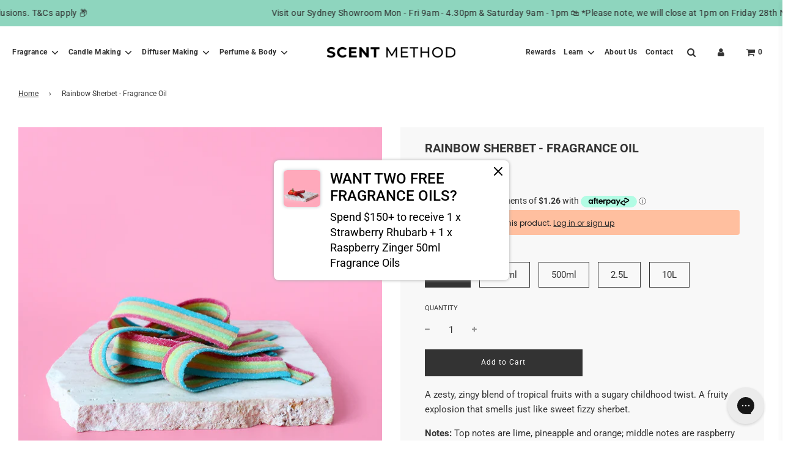

--- FILE ---
content_type: text/html; charset=utf-8
request_url: https://scentmethod.com/products/rainbow-sherbet-fragrance-oil
body_size: 54842
content:
 <!doctype html>
<!--[if IE 8]><html class="no-js lt-ie9" lang="en"> <![endif]-->
<!--[if IE 9 ]><html class="ie9 no-js" lang="en"> <![endif]-->
<!--[if (gt IE 9)|!(IE)]><!--> <html class="no-js" lang="en"> <!--<![endif]-->
<head>
  <script src="https://code.jquery.com/jquery-3.6.4.min.js"></script>
  <script>
  $(window).scroll(function() {
    var stickyBar = $("#limoniapps-discountninja-stickybar-wrapper");
    
    if (stickyBar.length) {
      var stickyBarHeight = stickyBar.height();

      function toggleBodyClass() {
        var scrollPosition = $(window).scrollTop();
        if (scrollPosition > stickyBarHeight) {
          $('body').addClass('scrolled');
        } else {
          $('body').removeClass('scrolled');
        }
      }

      toggleBodyClass();

      document.documentElement.style.setProperty('--limo-height', stickyBarHeight + 'px');
    }
  });
</script>

  <!-- Basic page needs ================================================== -->
  <meta charset="utf-8">
  <meta http-equiv="X-UA-Compatible" content="IE=edge">
  <!-- META INDEXING -->
  
  
  <!-- META INDEXING -->
  
    <link rel="shortcut icon" href="//scentmethod.com/cdn/shop/files/SM_Favicon_69bbca48-6881-4a69-aba4-06df537319f7_180x180_crop_center.jpg?v=1673837128" type="image/png">
    <link rel="apple-touch-icon" sizes="180x180" href="//scentmethod.com/cdn/shop/files/SM_Favicon_69bbca48-6881-4a69-aba4-06df537319f7_180x180_crop_center.jpg?v=1673837128">
    <link rel="apple-touch-icon-precomposed" sizes="180x180" href="//scentmethod.com/cdn/shop/files/SM_Favicon_69bbca48-6881-4a69-aba4-06df537319f7_180x180_crop_center.jpg?v=1673837128">
    <link rel="icon" type="image/png" sizes="32x32" href="//scentmethod.com/cdn/shop/files/SM_Favicon_69bbca48-6881-4a69-aba4-06df537319f7_32x32_crop_center.jpg?v=1673837128">
    <link rel="icon" type="image/png" sizes="194x194" href="//scentmethod.com/cdn/shop/files/SM_Favicon_69bbca48-6881-4a69-aba4-06df537319f7_194x194_crop_center.jpg?v=1673837128">
    <link rel="icon" type="image/png" sizes="192x192" href="//scentmethod.com/cdn/shop/files/SM_Favicon_69bbca48-6881-4a69-aba4-06df537319f7_192x192_crop_center.jpg?v=1673837128">
    <link rel="icon" type="image/png" sizes="16x16" href="//scentmethod.com/cdn/shop/files/SM_Favicon_69bbca48-6881-4a69-aba4-06df537319f7_16x16_crop_center.jpg?v=1673837128">
  

  <!-- Title and description ================================================== -->
  <title>
    Rainbow Sherbet - Fragrance Oil &#124; Scent Method
  </title>

  <meta name="description" content="A zesty, zingy blend of tropical fruits with a sugary childhood twist. A fruity explosion that smells just like sweet fizzy sherbet. Notes: Top notes are lime, pineapple and orange; middle notes are raspberry and lily of the valley; base notes are sweet caramel and tonka bean. Fragrance Family: Gourmand *Please note, 1" />

  <!-- Helpers ================================================== -->
  <!-- /snippets/social-meta-tags.liquid -->


<meta property="og:site_name" content="Scent Method">
<meta property="og:url" content="https://scentmethod.com/products/rainbow-sherbet-fragrance-oil">
<meta property="og:title" content="Rainbow Sherbet - Fragrance Oil">
<meta property="og:type" content="product">
<meta property="og:description" content="A zesty, zingy blend of tropical fruits with a sugary childhood twist. A fruity explosion that smells just like sweet fizzy sherbet. Notes: Top notes are lime, pineapple and orange; middle notes are raspberry and lily of the valley; base notes are sweet caramel and tonka bean. Fragrance Family: Gourmand *Please note, 1">

  <meta property="og:price:amount" content="5.05">
  <meta property="og:price:currency" content="AUD">

<meta property="og:image" content="http://scentmethod.com/cdn/shop/products/RainbowSherbert_1200x1200.jpg?v=1756867903">
<meta property="og:image:secure_url" content="https://scentmethod.com/cdn/shop/products/RainbowSherbert_1200x1200.jpg?v=1756867903">


<meta name="twitter:card" content="summary_large_image">
<meta name="twitter:title" content="Rainbow Sherbet - Fragrance Oil">
<meta name="twitter:description" content="A zesty, zingy blend of tropical fruits with a sugary childhood twist. A fruity explosion that smells just like sweet fizzy sherbet. Notes: Top notes are lime, pineapple and orange; middle notes are raspberry and lily of the valley; base notes are sweet caramel and tonka bean. Fragrance Family: Gourmand *Please note, 1">

  <link rel="canonical" href="https://scentmethod.com/products/rainbow-sherbet-fragrance-oil"/>
  
    <meta name="viewport" content="width=device-width, initial-scale=1, maximum-scale=1, user-scalable=0"/>
  
  <meta name="theme-color" content="#333">

  <!-- CSS ================================================== -->
  <style>
/*============================================================================
  #Typography
==============================================================================*/





@font-face {
  font-family: Roboto;
  font-weight: 500;
  font-style: normal;
  font-display: swap;
  src: url("//scentmethod.com/cdn/fonts/roboto/roboto_n5.250d51708d76acbac296b0e21ede8f81de4e37aa.woff2") format("woff2"),
       url("//scentmethod.com/cdn/fonts/roboto/roboto_n5.535e8c56f4cbbdea416167af50ab0ff1360a3949.woff") format("woff");
}

@font-face {
  font-family: Roboto;
  font-weight: 400;
  font-style: normal;
  font-display: swap;
  src: url("//scentmethod.com/cdn/fonts/roboto/roboto_n4.2019d890f07b1852f56ce63ba45b2db45d852cba.woff2") format("woff2"),
       url("//scentmethod.com/cdn/fonts/roboto/roboto_n4.238690e0007583582327135619c5f7971652fa9d.woff") format("woff");
}

@font-face {
  font-family: Roboto;
  font-weight: 700;
  font-style: normal;
  font-display: swap;
  src: url("//scentmethod.com/cdn/fonts/roboto/roboto_n7.f38007a10afbbde8976c4056bfe890710d51dec2.woff2") format("woff2"),
       url("//scentmethod.com/cdn/fonts/roboto/roboto_n7.94bfdd3e80c7be00e128703d245c207769d763f9.woff") format("woff");
}


  @font-face {
  font-family: Roboto;
  font-weight: 700;
  font-style: normal;
  font-display: swap;
  src: url("//scentmethod.com/cdn/fonts/roboto/roboto_n7.f38007a10afbbde8976c4056bfe890710d51dec2.woff2") format("woff2"),
       url("//scentmethod.com/cdn/fonts/roboto/roboto_n7.94bfdd3e80c7be00e128703d245c207769d763f9.woff") format("woff");
}




  @font-face {
  font-family: Roboto;
  font-weight: 700;
  font-style: normal;
  font-display: swap;
  src: url("//scentmethod.com/cdn/fonts/roboto/roboto_n7.f38007a10afbbde8976c4056bfe890710d51dec2.woff2") format("woff2"),
       url("//scentmethod.com/cdn/fonts/roboto/roboto_n7.94bfdd3e80c7be00e128703d245c207769d763f9.woff") format("woff");
}




  @font-face {
  font-family: Roboto;
  font-weight: 400;
  font-style: italic;
  font-display: swap;
  src: url("//scentmethod.com/cdn/fonts/roboto/roboto_i4.57ce898ccda22ee84f49e6b57ae302250655e2d4.woff2") format("woff2"),
       url("//scentmethod.com/cdn/fonts/roboto/roboto_i4.b21f3bd061cbcb83b824ae8c7671a82587b264bf.woff") format("woff");
}




  @font-face {
  font-family: Roboto;
  font-weight: 700;
  font-style: italic;
  font-display: swap;
  src: url("//scentmethod.com/cdn/fonts/roboto/roboto_i7.7ccaf9410746f2c53340607c42c43f90a9005937.woff2") format("woff2"),
       url("//scentmethod.com/cdn/fonts/roboto/roboto_i7.49ec21cdd7148292bffea74c62c0df6e93551516.woff") format("woff");
}



/*============================================================================
  #General Variables
==============================================================================*/

:root {

  --font-weight-normal: 400;
  --font-weight-bold: 700;
  --font-weight-header-bold: 700;

  --header-font-stack: Roboto, sans-serif;
  --header-font-weight: 500;
  --header-font-style: normal;
  --header-text-size: 24;
  --header-text-size-px: 24px;

  --header-font-case: normal;
  --header-font-size: 16;
  --header-font-size-px: 16px;

  --heading-spacing: 1px;
  --heading-font-case: normal;
  --heading-font-stack: FontDrop;

  --body-font-stack: Roboto, sans-serif;
  --body-font-weight: 400;
  --body-font-style: normal;

  --navigation-font-stack: Roboto, sans-serif;
  --navigation-font-weight: 700;
  --navigation-font-style: normal;

  --base-font-size-int: 15;
  --base-font-size: 15px;

  --body-font-size-12-to-em: 0.8em;
  --body-font-size-14-to-em: 0.93em;
  --body-font-size-16-to-em: 1.07em;
  --body-font-size-18-to-em: 1.2em;
  --body-font-size-20-to-em: 1.33em;
  --body-font-size-22-to-em: 1.47em;
  --body-font-size-24-to-em: 1.6em;
  --body-font-size-28-to-em: 1.87em;
  --body-font-size-36-to-em: 2.4em;

  --sale-badge-color: #fac6ba;
  --bestseller-badge-color: #efdec4;
  --new-badge-color: #dfcddb;
  --sold-out-badge-color: #b1a8a0;
  --badge-font-color: #fff;
  --appikon-notification-bar-background-color: #eaead4;
  --appikon-notification-bar-font-color: #FFF;

  --primary-btn-text-color: #fff;
  --primary-btn-bg-color: #333;
  --primary-btn-bg-color-lighten50: #b3b3b3;
  --primary-btn-bg-color-opacity50: rgba(51, 51, 51, 0.5);
  --primary-btn-bg-hover-color: #767676;
  --primary-btn-text-hover-color: #eeeeee;

  --button-text-case: none;
  --button-font-size: 12;
  --button-font-size-px: 12px;

  --secondary-btn-text-color: #fff;
  --secondary-btn-bg-color: #bfbfbf;
  --secondary-btn-bg-color-lighten: #f2f2f2;
  --secondary-btn-bg-hover-color: #bebebe;
  --secondary-btn-bg-text-hover-color: #fff;

  

  
    --alt-btn-font-style: normal;
    --alt-btn-font-weight: 400;
    

  --text-color: #333;
  --text-color-lighten5: #404040;
  --text-color-lighten70: #e6e6e6;
  --text-color-transparent05: rgba(51, 51, 51, 0.05);
  --text-color-transparent15: rgba(51, 51, 51, 0.15);
  --text-color-transparent5: rgba(51, 51, 51, 0.5);
  --text-color-transparent6: rgba(51, 51, 51, 0.6);
  --text-color-transparent7: rgba(51, 51, 51, 0.7);
  --text-color-transparent8: rgba(51, 51, 51, 0.8);

  --product-page-font-size: 20;
  --product-page-font-size-px: 20px;
  --product-page-font-case: uppercase;

  
  --product-page-font-weight: 700;
  

  --link-color: #333;
  --on-sale-color: #060606;

  --body-color: #fff;
  --body-color-darken10: #e6e6e6;
  --body-color-transparent00: rgba(255, 255, 255, 0);
  --body-color-transparent90: rgba(255, 255, 255, 0.9);

  --body-secondary-color: #f8f8f8;
  --body-secondary-color-transparent00: rgba(248, 248, 248, 0);
  --body-secondary-color-darken05: #ebebeb;

  --color-primary-background: #fff;
  --color-secondary-background: #f8f8f8;

  --cart-background-color: #919191;

  --border-color: rgba(51, 51, 51, 0.5);
  --border-color-darken10: #1a1a1a;

  --header-color: #ffffff;
  --header-color-darken5: #f2f2f2;
  --header-color-lighten5: #ffffff;

  --header-border-color: rgba(0,0,0,0);

  --announcement-text-size: 14px;
  --announcement-text-spacing: 1px;
  --announcement-text-case: none;

  
      --announcement-font-style: normal;
      --announcement-font-weight: 400;
    

  --logo-font-size: 18px;

  --overlay-header-text-color: #fff;
  --nav-text-color: #333333;
  --nav-text-hover: #595959;

  --color-scheme-light-background: #f1f2f3;
  --color-scheme-light-background-lighten5: #ffffff;
  --color-scheme-light-text: #414141;
  --color-scheme-light-text-transparent60: rgba(65, 65, 65, 0.6);

  --color-scheme-feature-background: #dfcddb;
  --color-scheme-feature-background-lighten5: #e9dde6;
  --color-scheme-feature-text: #fff;
  --color-scheme-feature-text-transparent60: rgba(255, 255, 255, 0.6);

  --homepage-sections-accent-secondary-color-transparent60: rgba(255, 255, 255, 0.6);

  --color-scheme-dark-background: #333;
  --color-scheme-dark-text: #fff;
  --color-scheme-dark-text-transparent60: rgba(255, 255, 255, 0.6);

  --filter-bg-color: rgba(51, 51, 51, 0.1);

  --color-footer-bg: #ffffff;
  --color-footer-bg-darken5: #f2f2f2;
  --color-footer-text: #232323;
  --color-footer-text-darken10: #0a0a0a;
  --color-footer-border: rgba(35, 35, 35, 0.1);

  --popup-text-color: #000;
  --popup-text-color-lighten10: #1a1a1a;
  --popup-bg-color: #fff;

  --menu-drawer-color: #fff;
  --menu-drawer-color-darken5: #f2f2f2;
  --menu-drawer-text-color: #333;
  --menu-drawer-border-color: rgba(51, 51, 51, 0.1);
  --menu-drawer-text-hover-color: #9F9F9F;

  --cart-drawer-color: #fff;
  --cart-drawer-text-color: #333;
  --cart-drawer-text-color-lighten10: #4d4d4d;
  --cart-drawer-border-color: rgba(51, 51, 51, 0.5);

  --fancybox-overlay: url('//scentmethod.com/cdn/shop/t/37/assets/fancybox_overlay.png?v=61793926319831825281747643461');

  /* Shop Pay Installments variables */
  --color-body: #f8f8f8;
  --color-bg: #f8f8f8;
}
</style>


  
    <link rel="preload" href="//scentmethod.com/cdn/shop/t/37/assets/theme-product.min.css?v=60410865637986791747643461" as="style">
    <link href="//scentmethod.com/cdn/shop/t/37/assets/theme-product.min.css?v=60410865637986791747643461" rel="stylesheet" type="text/css" media="all" />
  

  <link rel="stylesheet" type="text/css" href="//cdn.jsdelivr.net/npm/slick-carousel@1.8.1/slick/slick.css"/>
  <link rel="stylesheet" type="text/css" href="http://kenwheeler.github.io/slick/slick/slick-theme.css"/>

  <link href="//scentmethod.com/cdn/shop/t/37/assets/custom.css?v=1442354037123336331747643461" rel="stylesheet" type="text/css" media="all" />
  <!--Klaviyo script--><script type="text/javascript" src="//www.klaviyo.com/media/js/public/klaviyo_subscribe.js"></script><!-- Header hook for plugins ================================================== -->
  <script>window.performance && window.performance.mark && window.performance.mark('shopify.content_for_header.start');</script><meta name="google-site-verification" content="1MfqSht6RJli-JFCTwTA0IiXZSUVQaAjTRBHdTsk2Go">
<meta id="shopify-digital-wallet" name="shopify-digital-wallet" content="/56402280610/digital_wallets/dialog">
<meta name="shopify-checkout-api-token" content="8bf90e0c86fb19c4e503c06d62f01fa0">
<meta id="in-context-paypal-metadata" data-shop-id="56402280610" data-venmo-supported="false" data-environment="production" data-locale="en_US" data-paypal-v4="true" data-currency="AUD">
<link rel="alternate" type="application/json+oembed" href="https://scentmethod.com/products/rainbow-sherbet-fragrance-oil.oembed">
<script async="async" src="/checkouts/internal/preloads.js?locale=en-AU"></script>
<link rel="preconnect" href="https://shop.app" crossorigin="anonymous">
<script async="async" src="https://shop.app/checkouts/internal/preloads.js?locale=en-AU&shop_id=56402280610" crossorigin="anonymous"></script>
<script id="shopify-features" type="application/json">{"accessToken":"8bf90e0c86fb19c4e503c06d62f01fa0","betas":["rich-media-storefront-analytics"],"domain":"scentmethod.com","predictiveSearch":true,"shopId":56402280610,"locale":"en"}</script>
<script>var Shopify = Shopify || {};
Shopify.shop = "scent-method.myshopify.com";
Shopify.locale = "en";
Shopify.currency = {"active":"AUD","rate":"1.0"};
Shopify.country = "AU";
Shopify.theme = {"name":"[DP] Yotpo - 12\/06 SCENT METHOD \/\/ Launch Theme","id":141352632482,"schema_name":"Flow","schema_version":"17.3.4","theme_store_id":801,"role":"main"};
Shopify.theme.handle = "null";
Shopify.theme.style = {"id":null,"handle":null};
Shopify.cdnHost = "scentmethod.com/cdn";
Shopify.routes = Shopify.routes || {};
Shopify.routes.root = "/";</script>
<script type="module">!function(o){(o.Shopify=o.Shopify||{}).modules=!0}(window);</script>
<script>!function(o){function n(){var o=[];function n(){o.push(Array.prototype.slice.apply(arguments))}return n.q=o,n}var t=o.Shopify=o.Shopify||{};t.loadFeatures=n(),t.autoloadFeatures=n()}(window);</script>
<script>
  window.ShopifyPay = window.ShopifyPay || {};
  window.ShopifyPay.apiHost = "shop.app\/pay";
  window.ShopifyPay.redirectState = null;
</script>
<script id="shop-js-analytics" type="application/json">{"pageType":"product"}</script>
<script defer="defer" async type="module" src="//scentmethod.com/cdn/shopifycloud/shop-js/modules/v2/client.init-shop-cart-sync_D0dqhulL.en.esm.js"></script>
<script defer="defer" async type="module" src="//scentmethod.com/cdn/shopifycloud/shop-js/modules/v2/chunk.common_CpVO7qML.esm.js"></script>
<script type="module">
  await import("//scentmethod.com/cdn/shopifycloud/shop-js/modules/v2/client.init-shop-cart-sync_D0dqhulL.en.esm.js");
await import("//scentmethod.com/cdn/shopifycloud/shop-js/modules/v2/chunk.common_CpVO7qML.esm.js");

  window.Shopify.SignInWithShop?.initShopCartSync?.({"fedCMEnabled":true,"windoidEnabled":true});

</script>
<script>
  window.Shopify = window.Shopify || {};
  if (!window.Shopify.featureAssets) window.Shopify.featureAssets = {};
  window.Shopify.featureAssets['shop-js'] = {"shop-cart-sync":["modules/v2/client.shop-cart-sync_D9bwt38V.en.esm.js","modules/v2/chunk.common_CpVO7qML.esm.js"],"init-fed-cm":["modules/v2/client.init-fed-cm_BJ8NPuHe.en.esm.js","modules/v2/chunk.common_CpVO7qML.esm.js"],"init-shop-email-lookup-coordinator":["modules/v2/client.init-shop-email-lookup-coordinator_pVrP2-kG.en.esm.js","modules/v2/chunk.common_CpVO7qML.esm.js"],"shop-cash-offers":["modules/v2/client.shop-cash-offers_CNh7FWN-.en.esm.js","modules/v2/chunk.common_CpVO7qML.esm.js","modules/v2/chunk.modal_DKF6x0Jh.esm.js"],"init-shop-cart-sync":["modules/v2/client.init-shop-cart-sync_D0dqhulL.en.esm.js","modules/v2/chunk.common_CpVO7qML.esm.js"],"init-windoid":["modules/v2/client.init-windoid_DaoAelzT.en.esm.js","modules/v2/chunk.common_CpVO7qML.esm.js"],"shop-toast-manager":["modules/v2/client.shop-toast-manager_1DND8Tac.en.esm.js","modules/v2/chunk.common_CpVO7qML.esm.js"],"pay-button":["modules/v2/client.pay-button_CFeQi1r6.en.esm.js","modules/v2/chunk.common_CpVO7qML.esm.js"],"shop-button":["modules/v2/client.shop-button_Ca94MDdQ.en.esm.js","modules/v2/chunk.common_CpVO7qML.esm.js"],"shop-login-button":["modules/v2/client.shop-login-button_DPYNfp1Z.en.esm.js","modules/v2/chunk.common_CpVO7qML.esm.js","modules/v2/chunk.modal_DKF6x0Jh.esm.js"],"avatar":["modules/v2/client.avatar_BTnouDA3.en.esm.js"],"shop-follow-button":["modules/v2/client.shop-follow-button_BMKh4nJE.en.esm.js","modules/v2/chunk.common_CpVO7qML.esm.js","modules/v2/chunk.modal_DKF6x0Jh.esm.js"],"init-customer-accounts-sign-up":["modules/v2/client.init-customer-accounts-sign-up_CJXi5kRN.en.esm.js","modules/v2/client.shop-login-button_DPYNfp1Z.en.esm.js","modules/v2/chunk.common_CpVO7qML.esm.js","modules/v2/chunk.modal_DKF6x0Jh.esm.js"],"init-shop-for-new-customer-accounts":["modules/v2/client.init-shop-for-new-customer-accounts_BoBxkgWu.en.esm.js","modules/v2/client.shop-login-button_DPYNfp1Z.en.esm.js","modules/v2/chunk.common_CpVO7qML.esm.js","modules/v2/chunk.modal_DKF6x0Jh.esm.js"],"init-customer-accounts":["modules/v2/client.init-customer-accounts_DCuDTzpR.en.esm.js","modules/v2/client.shop-login-button_DPYNfp1Z.en.esm.js","modules/v2/chunk.common_CpVO7qML.esm.js","modules/v2/chunk.modal_DKF6x0Jh.esm.js"],"checkout-modal":["modules/v2/client.checkout-modal_U_3e4VxF.en.esm.js","modules/v2/chunk.common_CpVO7qML.esm.js","modules/v2/chunk.modal_DKF6x0Jh.esm.js"],"lead-capture":["modules/v2/client.lead-capture_DEgn0Z8u.en.esm.js","modules/v2/chunk.common_CpVO7qML.esm.js","modules/v2/chunk.modal_DKF6x0Jh.esm.js"],"shop-login":["modules/v2/client.shop-login_CoM5QKZ_.en.esm.js","modules/v2/chunk.common_CpVO7qML.esm.js","modules/v2/chunk.modal_DKF6x0Jh.esm.js"],"payment-terms":["modules/v2/client.payment-terms_BmrqWn8r.en.esm.js","modules/v2/chunk.common_CpVO7qML.esm.js","modules/v2/chunk.modal_DKF6x0Jh.esm.js"]};
</script>
<script>(function() {
  var isLoaded = false;
  function asyncLoad() {
    if (isLoaded) return;
    isLoaded = true;
    var urls = ["https:\/\/static.klaviyo.com\/onsite\/js\/klaviyo.js?company_id=YagJTx\u0026shop=scent-method.myshopify.com","https:\/\/static.klaviyo.com\/onsite\/js\/klaviyo.js?company_id=YagJTx\u0026shop=scent-method.myshopify.com","https:\/\/load.csell.co\/assets\/js\/cross-sell.js?shop=scent-method.myshopify.com","https:\/\/load.csell.co\/assets\/v2\/js\/core\/xsell.js?shop=scent-method.myshopify.com","https:\/\/d3hw6dc1ow8pp2.cloudfront.net\/reviewsWidget.min.js?shop=scent-method.myshopify.com","https:\/\/static.klaviyo.com\/onsite\/js\/klaviyo.js?company_id=Uk2Fu2\u0026shop=scent-method.myshopify.com","https:\/\/config.gorgias.chat\/bundle-loader\/01H0RPE32ZBHV47Z2QGEAASBE1?source=shopify1click\u0026shop=scent-method.myshopify.com","https:\/\/cdn-bundler.nice-team.net\/app\/js\/bundler.js?shop=scent-method.myshopify.com","https:\/\/cdn-loyalty.yotpo.com\/loader\/uLzhgDl2L4Di2hzw1MVsWw.js?shop=scent-method.myshopify.com","https:\/\/storage.nfcube.com\/instafeed-47976418671a7e329c30f158ec6f5cbe.js?shop=scent-method.myshopify.com","\/\/app.backinstock.org\/widget\/46864_1746006581.js?category=bis\u0026v=6\u0026shop=scent-method.myshopify.com","https:\/\/cdn.9gtb.com\/loader.js?g_cvt_id=adccf1e6-b496-4bb9-9858-8561afe44b89\u0026shop=scent-method.myshopify.com","https:\/\/cdn.shopify.com\/s\/files\/1\/0564\/0228\/0610\/t\/37\/assets\/instant-pixel-site_961da0c374db41118b51bf8858e9031b.js?v=1763831253\u0026shop=scent-method.myshopify.com"];
    for (var i = 0; i < urls.length; i++) {
      var s = document.createElement('script');
      s.type = 'text/javascript';
      s.async = true;
      s.src = urls[i];
      var x = document.getElementsByTagName('script')[0];
      x.parentNode.insertBefore(s, x);
    }
  };
  if(window.attachEvent) {
    window.attachEvent('onload', asyncLoad);
  } else {
    window.addEventListener('load', asyncLoad, false);
  }
})();</script>
<script id="__st">var __st={"a":56402280610,"offset":39600,"reqid":"e1436481-2c31-4955-87f2-5a16344b7b1e-1764223837","pageurl":"scentmethod.com\/products\/rainbow-sherbet-fragrance-oil","u":"7a48c02277c5","p":"product","rtyp":"product","rid":7501865779362};</script>
<script>window.ShopifyPaypalV4VisibilityTracking = true;</script>
<script id="captcha-bootstrap">!function(){'use strict';const t='contact',e='account',n='new_comment',o=[[t,t],['blogs',n],['comments',n],[t,'customer']],c=[[e,'customer_login'],[e,'guest_login'],[e,'recover_customer_password'],[e,'create_customer']],r=t=>t.map((([t,e])=>`form[action*='/${t}']:not([data-nocaptcha='true']) input[name='form_type'][value='${e}']`)).join(','),a=t=>()=>t?[...document.querySelectorAll(t)].map((t=>t.form)):[];function s(){const t=[...o],e=r(t);return a(e)}const i='password',u='form_key',d=['recaptcha-v3-token','g-recaptcha-response','h-captcha-response',i],f=()=>{try{return window.sessionStorage}catch{return}},m='__shopify_v',_=t=>t.elements[u];function p(t,e,n=!1){try{const o=window.sessionStorage,c=JSON.parse(o.getItem(e)),{data:r}=function(t){const{data:e,action:n}=t;return t[m]||n?{data:e,action:n}:{data:t,action:n}}(c);for(const[e,n]of Object.entries(r))t.elements[e]&&(t.elements[e].value=n);n&&o.removeItem(e)}catch(o){console.error('form repopulation failed',{error:o})}}const l='form_type',E='cptcha';function T(t){t.dataset[E]=!0}const w=window,h=w.document,L='Shopify',v='ce_forms',y='captcha';let A=!1;((t,e)=>{const n=(g='f06e6c50-85a8-45c8-87d0-21a2b65856fe',I='https://cdn.shopify.com/shopifycloud/storefront-forms-hcaptcha/ce_storefront_forms_captcha_hcaptcha.v1.5.2.iife.js',D={infoText:'Protected by hCaptcha',privacyText:'Privacy',termsText:'Terms'},(t,e,n)=>{const o=w[L][v],c=o.bindForm;if(c)return c(t,g,e,D).then(n);var r;o.q.push([[t,g,e,D],n]),r=I,A||(h.body.append(Object.assign(h.createElement('script'),{id:'captcha-provider',async:!0,src:r})),A=!0)});var g,I,D;w[L]=w[L]||{},w[L][v]=w[L][v]||{},w[L][v].q=[],w[L][y]=w[L][y]||{},w[L][y].protect=function(t,e){n(t,void 0,e),T(t)},Object.freeze(w[L][y]),function(t,e,n,w,h,L){const[v,y,A,g]=function(t,e,n){const i=e?o:[],u=t?c:[],d=[...i,...u],f=r(d),m=r(i),_=r(d.filter((([t,e])=>n.includes(e))));return[a(f),a(m),a(_),s()]}(w,h,L),I=t=>{const e=t.target;return e instanceof HTMLFormElement?e:e&&e.form},D=t=>v().includes(t);t.addEventListener('submit',(t=>{const e=I(t);if(!e)return;const n=D(e)&&!e.dataset.hcaptchaBound&&!e.dataset.recaptchaBound,o=_(e),c=g().includes(e)&&(!o||!o.value);(n||c)&&t.preventDefault(),c&&!n&&(function(t){try{if(!f())return;!function(t){const e=f();if(!e)return;const n=_(t);if(!n)return;const o=n.value;o&&e.removeItem(o)}(t);const e=Array.from(Array(32),(()=>Math.random().toString(36)[2])).join('');!function(t,e){_(t)||t.append(Object.assign(document.createElement('input'),{type:'hidden',name:u})),t.elements[u].value=e}(t,e),function(t,e){const n=f();if(!n)return;const o=[...t.querySelectorAll(`input[type='${i}']`)].map((({name:t})=>t)),c=[...d,...o],r={};for(const[a,s]of new FormData(t).entries())c.includes(a)||(r[a]=s);n.setItem(e,JSON.stringify({[m]:1,action:t.action,data:r}))}(t,e)}catch(e){console.error('failed to persist form',e)}}(e),e.submit())}));const S=(t,e)=>{t&&!t.dataset[E]&&(n(t,e.some((e=>e===t))),T(t))};for(const o of['focusin','change'])t.addEventListener(o,(t=>{const e=I(t);D(e)&&S(e,y())}));const B=e.get('form_key'),M=e.get(l),P=B&&M;t.addEventListener('DOMContentLoaded',(()=>{const t=y();if(P)for(const e of t)e.elements[l].value===M&&p(e,B);[...new Set([...A(),...v().filter((t=>'true'===t.dataset.shopifyCaptcha))])].forEach((e=>S(e,t)))}))}(h,new URLSearchParams(w.location.search),n,t,e,['guest_login'])})(!0,!0)}();</script>
<script integrity="sha256-52AcMU7V7pcBOXWImdc/TAGTFKeNjmkeM1Pvks/DTgc=" data-source-attribution="shopify.loadfeatures" defer="defer" src="//scentmethod.com/cdn/shopifycloud/storefront/assets/storefront/load_feature-81c60534.js" crossorigin="anonymous"></script>
<script crossorigin="anonymous" defer="defer" src="//scentmethod.com/cdn/shopifycloud/storefront/assets/shopify_pay/storefront-65b4c6d7.js?v=20250812"></script>
<script data-source-attribution="shopify.dynamic_checkout.dynamic.init">var Shopify=Shopify||{};Shopify.PaymentButton=Shopify.PaymentButton||{isStorefrontPortableWallets:!0,init:function(){window.Shopify.PaymentButton.init=function(){};var t=document.createElement("script");t.src="https://scentmethod.com/cdn/shopifycloud/portable-wallets/latest/portable-wallets.en.js",t.type="module",document.head.appendChild(t)}};
</script>
<script data-source-attribution="shopify.dynamic_checkout.buyer_consent">
  function portableWalletsHideBuyerConsent(e){var t=document.getElementById("shopify-buyer-consent"),n=document.getElementById("shopify-subscription-policy-button");t&&n&&(t.classList.add("hidden"),t.setAttribute("aria-hidden","true"),n.removeEventListener("click",e))}function portableWalletsShowBuyerConsent(e){var t=document.getElementById("shopify-buyer-consent"),n=document.getElementById("shopify-subscription-policy-button");t&&n&&(t.classList.remove("hidden"),t.removeAttribute("aria-hidden"),n.addEventListener("click",e))}window.Shopify?.PaymentButton&&(window.Shopify.PaymentButton.hideBuyerConsent=portableWalletsHideBuyerConsent,window.Shopify.PaymentButton.showBuyerConsent=portableWalletsShowBuyerConsent);
</script>
<script data-source-attribution="shopify.dynamic_checkout.cart.bootstrap">document.addEventListener("DOMContentLoaded",(function(){function t(){return document.querySelector("shopify-accelerated-checkout-cart, shopify-accelerated-checkout")}if(t())Shopify.PaymentButton.init();else{new MutationObserver((function(e,n){t()&&(Shopify.PaymentButton.init(),n.disconnect())})).observe(document.body,{childList:!0,subtree:!0})}}));
</script>
<link id="shopify-accelerated-checkout-styles" rel="stylesheet" media="screen" href="https://scentmethod.com/cdn/shopifycloud/portable-wallets/latest/accelerated-checkout-backwards-compat.css" crossorigin="anonymous">
<style id="shopify-accelerated-checkout-cart">
        #shopify-buyer-consent {
  margin-top: 1em;
  display: inline-block;
  width: 100%;
}

#shopify-buyer-consent.hidden {
  display: none;
}

#shopify-subscription-policy-button {
  background: none;
  border: none;
  padding: 0;
  text-decoration: underline;
  font-size: inherit;
  cursor: pointer;
}

#shopify-subscription-policy-button::before {
  box-shadow: none;
}

      </style>

<script>window.performance && window.performance.mark && window.performance.mark('shopify.content_for_header.end');</script>
  <script src="//ajax.googleapis.com/ajax/libs/jquery/3.4.1/jquery.min.js"></script>
  <script src="//scentmethod.com/cdn/shopifycloud/storefront/assets/themes_support/api.jquery-7ab1a3a4.js" type="text/javascript"></script>
  <script type="text/javascript" src="//code.jquery.com/jquery-migrate-1.2.1.min.js"></script>

  
  <link href="https://d3hw6dc1ow8pp2.cloudfront.net/styles/main.min.css" rel="stylesheet" type="text/css">
<style type="text/css">
.okeReviews .okeReviews-reviewsWidget-header-controls-writeReview {
        display: inline-block;
    }
    .okeReviews .okeReviews-reviewsWidget.is-okeReviews-empty {
        display: block;
    }
</style>
<script type="application/json" id="oke-reviews-settings">
{"analyticsSettings":{"provider":"none"},"disableInitialReviewsFetchOnProducts":false,"filtersEnabled":false,"initialReviewDisplayCount":5,"locale":"en","localeAndVariant":{"code":"en"},"omitMicrodata":true,"reviewSortOrder":"date","subscriberId":"92825a83-f5f7-49fa-9503-bba4a5073f32","widgetTemplateId":"carousel","starRatingColor":"#FFCF2A","recorderPlus":true,"recorderQandaPlus":true}
</script>

  <link rel="stylesheet" type="text/css" href="https://dov7r31oq5dkj.cloudfront.net/92825a83-f5f7-49fa-9503-bba4a5073f32/widget-style-customisations.css?v=36e2455e-60b1-4e10-9459-4b8e410e1abb">
  
 
  <script type="text/javascript" src="//cdn.jsdelivr.net/npm/slick-carousel@1.8.1/slick/slick.min.js"></script>
  
  <meta name="facebook-domain-verification" content="no30fdwd9shx3pgixnu7yg919eti42" />


<script id="sca_fg_cart_ShowGiftAsProductTemplate" type="text/template">
  
  <div class="item not-sca-qv" id="sca-freegift-{{productID}}">
    <a class="close_box" style="display: none;position: absolute;top:5px;right: 10px;font-size: 22px;font-weight: bold;cursor: pointer;text-decoration:none;color: #aaa;">×</a>
    <a href="/products/{{productHandle}}" target="_blank"><img style="margin-left: auto; margin-right: auto; width: 50%;" class="lazyOwl" data-src="{{productImageURL}}"></a>
    <div class="sca-product-shop">
      <div class="review-summary3">
        <div class="yotpo bottomLine" style="text-align:center"
          data-product-id="{{productID}}"
          data-product-models="{{productID}}"
          data-name="{{productTitle}}"
          data-url="/products/{{productHandle}}">
        </div>
      </div>
      <div class="f-fix"><span class="sca-product-title" style="white-space: nowrap;color:#000;{{showfgTitle}}">{{productTitle}}</span>
          <div id="product-variants-{{productID}}">
            <div class="sca-price" id="price-field-{{productID}}">
              <span class="sca-old-price">{{variant_compare_at_price}}</span>
              <span class="sca-special-price">{{variant_price}}</span>
            </div>
            <div id="stay-content-sca-freegift-{{productID}}" class="sca-fg-cart-item">
              <a class="close_box" style="display: none;position: absolute;top:5px;right: 10px;font-size: 22px;font-weight: bold;cursor: pointer;text-decoration:none;color: #aaa;">×</a>
              <select id="product-select-{{productID}}" name="id" style="display: none">
                {{optionVariantData}}
              </select>
            </div>
          </div>
          <button type='button' id="sca-btn-select-{{productID}}" class="sca-button" onclick="onclickSelect_{{productID}}();"><span>{{SelectButton}}</span></button>
          <button type='button' id="sca-btn-{{productID}}" class="sca-button" style="display: none"><span>{{AddToCartButton}}</span></button>
      </div>
    </div>
  </div>
  
</script>
<script id = "sca_fg_cart_ShowGiftAsProductScriptTemplate" type="text/template">
  
  
    var selectCallback_{{productID}}=function(t,a){if(t?(t.available?(SECOMAPP.jQuery("#sca-btn-{{productID}}").removeClass("disabled").removeAttr("disabled").html("<span>{{AddToCartButton}}</span>").fadeTo(200,1),SECOMAPP.jQuery("#sca-btn-{{productID}}").unbind("click"),SECOMAPP.jQuery("#sca-btn-{{productID}}").click(SECOMAPP.jQuery.proxy(function(){SECOMAPP.addGiftToCart(t.id,1)},t))):SECOMAPP.jQuery("#sca-btn-{{productID}}").html("<span>{{UnavailableButton}}</span>").addClass("disabled").attr("disabled","disabled").fadeTo(200,.5),t.compare_at_price>t.price?SECOMAPP.jQuery("#price-field-{{productID}}").html("<span class='sca-old-price'>"+SECOMAPP.formatMoney(t.compare_at_price)+"</span>&nbsp;<s class='sca-special-price'>"+SECOMAPP.formatMoney(t.price)+"</s>"):SECOMAPP.jQuery("#price-field-{{productID}}").html("<span class='sca-special-price'>"+SECOMAPP.formatMoney(t.price)+"</span>")):SECOMAPP.jQuery("#sca-btn-{{productID}}").html("<span>{{UnavailableButton}}</span>").addClass("disabled").attr("disabled","disabled").fadeTo(200,.5),t&&t.featured_image){var e=SECOMAPP.jQuery("#sca-freegift-{{productID}} img"),_=t.featured_image,c=e[0];Shopify.Image.switchImage(_,c,function(t,a,e){SECOMAPP.jQuery(e).parents("a").attr("href",t),SECOMAPP.jQuery(e).attr("src",t)})}},onclickSelect_{{productID}}=function(t){SECOMAPP.jQuery.getJSON("/products/{{productHandle}}.js",{_:(new Date).getTime()},function(t){SECOMAPP.jQuery(".owl-item #sca-freegift-{{productID}} span.sca-product-title").html(t.title);var e=[];SECOMAPP.jQuery.each(t.options,function(t,a){e[t]=a.name}),t.options=e;for(var a={{variantsGiftList}},_={{mainVariantsList}},c=t.variants.length-1;-1<c;c--)a.indexOf(t.variants[c].id)<0&&_.indexOf(t.variants[c].id)<0&&t.variants.splice(c,1);for(var o=_.length-1;-1<o;o--){var i=a[o],r=_[o],n=-1,s=-1;for(c=t.variants.length-1;-1<c;c--)t.variants[c].id==i?n=c:t.variants[c].id==r&&(s=c);-1<n&&-1<s&n!==s?("undefined"!=typeof SECOMAPP&&void 0!==SECOMAPP.fgsettings&&!0===SECOMAPP.fgsettings.sca_sync_gift&&void 0!==SECOMAPP.fgsettings.sca_fg_gift_variant_quantity_format&&"equal_original_inventory"===SECOMAPP.fgsettings.sca_fg_gift_variant_quantity_format&&(t.variants[n].available=t.variants[s].available,t.variants[n].inventory_management=t.variants[s].inventory_management),t.variants[n].option1=t.variants[s].option1,t.variants[n].options[0].name=t.variants[s].options[0].name,t.variants[n].options[1]&&(t.variants[n].options[1].name=t.variants[s].options[1].name,t.variants[n].option2=t.variants[s].option2),t.variants[n].options[2]&&(t.variants[n].options[2].name=t.variants[s].options[2].name,t.variants[n].option3=t.variants[s].option3),t.variants[n].title=t.variants[s].title,t.variants[n].name=t.variants[s].name,t.variants[n].public_title=t.variants[s].public_title,t.variants.splice(s,1)):(t.variants[s].id=i,t.variants[s].compare_at_price||(t.variants[s].compare_at_price=t.variants[s].price),t.variants[s].price=SECOMAPP.fgdata.giftid_price_mapping[i])}SECOMAPP.jQuery("#sca-btn-select-{{productID}}").hide(),SECOMAPP.jQuery("#product-select-{{productID}}").show(),SECOMAPP.jQuery("#sca-btn-{{productID}}").show(),SECOMAPP.jQuery("#stay-content-sca-freegift-{{productID}} .close_box").show(),SECOMAPP.jQuery("#stay-content-sca-freegift-{{productID}} .close_box").click(function(){SECOMAPP.jQuery("#stay-content-sca-freegift-{{productID}}").hide(),SECOMAPP.jQuery("#sca-btn-{{productID}}").hide(),SECOMAPP.jQuery("#sca-btn-select-{{productID}}").show()}),onclickSelect_{{productID}}=function(){SECOMAPP.jQuery("#stay-content-sca-freegift-{{productID}}").show(),SECOMAPP.jQuery("#sca-btn-{{productID}}").show(),SECOMAPP.jQuery("#sca-btn-select-{{productID}}").hide()},1==t.variants.length?(-1!==t.variants[0].title.indexOf("Default")&&SECOMAPP.jQuery("#sca-freegift-{{productID}} .selector-wrapper").hide(),1==t.variants[0].available&&(SECOMAPP.jQuery("#sca-btn-{{productID}}").show(),SECOMAPP.jQuery("#sca-btn-select-{{productID}}").hide(),SECOMAPP.jQuery("#sca-btn-{{productID}}").removeClass("disabled").removeAttr("disabled").html("<span>{{AddToCartButton}}</span>").fadeTo(200,1),SECOMAPP.jQuery("#sca-btn-{{productID}}").unbind("click"),SECOMAPP.jQuery("#sca-btn-{{productID}}").click(SECOMAPP.jQuery.proxy(function(){SECOMAPP.addGiftToCart(t.variants[0].id,1)},t)))):(new Shopify.OptionSelectors("product-select-{{productID}}",{product:t,onVariantSelected:selectCallback_{{productID}},enableHistoryState:!0}),SECOMAPP.jQuery("#stay-content-sca-freegift-{{productID}}").show(),SECOMAPP.jQuery("#stay-content-sca-freegift-{{productID}}").focus())})};1=={{variantsGiftList}}.length&&onclickSelect_{{productID}}();
  
</script>

<script id="sca_fg_cart_ShowGiftAsVariantTemplate" type="text/template">
  
  <div class="item not-sca-qv" id="sca-freegift-{{variantID}}">
    <a href="/products/{{productHandle}}?variant={{originalVariantID}}" target="_blank"><img style="margin-left: auto; margin-right: auto; width: 50%;" class="lazyOwl" data-src="{{variantImageURL}}"></a>
    <div class="sca-product-shop">
      <div class="review-summary3">
        <div class="yotpo bottomLine" style="text-align:center"
          data-product-id="{{productID}}"
          data-product-models="{{productID}}"
          data-name="{{productTitle}}"
          data-url="/products/{{productHandle}}">
        </div>
      </div>
      <div class="f-fix">
        <span class="sca-product-title" style="white-space: nowrap;color:#000;">{{variantTitle}}</span>
        <div class="sca-price">
          <span class="sca-old-price">{{variant_compare_at_price}}</span>
          <span class="sca-special-price">{{variant_price}}</span>
        </div>
        <button type="button" id="sca-btn{{variantID}}" class="sca-button" onclick="SECOMAPP.addGiftToCart({{variantID}},1);">
          <span>{{AddToCartButton}}</span>
        </button>
      </div>
    </div>
  </div>
  
</script>

<script id="sca_fg_prod_GiftList" type="text/template">
  
  <a style="text-decoration: none !important" id ="{{giftShowID}}" class="product-image freegif-product-image freegift-info-{{giftShowID}}"
     title="{{giftTitle}}" href="/products/{{productsHandle}}">
    <img class="not-sca-qv" src="{{giftImgUrl}}" alt="{{giftTitle}}" />
  </a>
  
</script>

<script id="sca_fg_prod_Gift_PopupDetail" type="text/template">
  
  <div class="sca-fg-item fg-info-{{giftShowID}}" style="display:none;z-index:2147483647;">
    <div class="sca-fg-item-options">
      <div class="sca-fg-item-option-title">
        <em>{{freegiftRuleName}}</em>
      </div>
      <div class="sca-fg-item-option-ct">
        <!--        <div class="sca-fg-image-item">
                        <img src="{{giftImgUrl}}" /> -->
        <div class="sca-fg-item-name">
          <a href="#">{{giftTitle}}</a>
        </div>
        <!--        </div> -->
      </div>
    </div>
  </div>
  
</script>

<script id="sca_fg_ajax_GiftListPopup" type="text/template">
  
  <div id="freegift_popup" class="mfp-hide">
    <div id="sca-fg-owl-carousel">
      <div id="freegift_cart_container" class="sca-fg-cart-container" style="display: none;">
        <div id="freegift_message" class="owl-carousel"></div>
      </div>
      <div id="sca-fg-slider-cart" style="display: none;">
        <div class="sca-fg-cart-title">
          <strong>{{popupTitle}}</strong>
        </div>
        <div id="sca_freegift_list" class="owl-carousel"></div>
      </div>
    </div>
  </div>
  
</script>

<script id="sca_fg_checkout_confirm_popup" type="text/template">
    
         <div class='sca-fg-checkout-confirm-popup' style='font-family: "Myriad","Cardo","Big Caslon","Bodoni MT",Georgia,serif; position: relative;background: #FFF;padding: 20px 20px 50px 20px;width: auto;max-width: 500px;margin: 20px auto;'>
             <h1 style='font-family: "Oswald","Cardo","Big Caslon","Bodoni MT",Georgia,serif;'>YOU CAN STILL ADD MORE!</h1>
             <p>You get 1 free item with every product purchased. It looks like you can still add more free item(s) to your cart. What would you like to do?</p>
             <p class='sca-fg-checkout-confirm-buttons' style='float: right;'>
                 <a class='btn popup-modal-dismiss action_button add_to_cart' href='#' style='width: 200px !important;margin-right: 20px;'>ADD MORE</a>
                 <a class='btn checkout__button continue-checkout action_button add_to_cart' href='/checkout' style='width: 200px !important;'>CHECKOUT</a>
             </p>
         </div>
    
</script>



<link href="//scentmethod.com/cdn/shop/t/37/assets/sca.freegift.css?v=43694233310401270911747643461" rel="stylesheet" type="text/css" media="all" />
<script src="//scentmethod.com/cdn/shopifycloud/storefront/assets/themes_support/option_selection-b017cd28.js" type="text/javascript"></script>
<script data-cfasync="false">
    Shopify.money_format = "${{amount}}";
    //enable checking free gifts condition when checkout clicked
    if ((typeof SECOMAPP) === 'undefined') { window.SECOMAPP = {}; };
    SECOMAPP.enableOverrideCheckout = true;
    SECOMAPP.add_offer_names_above_gift_list = true;
    //    SECOMAPP.preStopAppCallback = function(cart){
    //        if(typeof yotpo!=='undefined' && typeof yotpo.initWidgets==='function'){
    //            yotpo.initWidgets();
    //        }
    //    }
</script>
<script data-cfasync="false" type="text/javascript">
  /* Smart Ecommerce App (SEA Inc)
  * http://www.secomapp.com
  * Do not reuse those source codes if don't have permission of us.
  * */
  
  
  !function(){Array.isArray||(Array.isArray=function(e){return"[object Array]"===Object.prototype.toString.call(e)}),"function"!=typeof Object.create&&(Object.create=function(e){function t(){}return t.prototype=e,new t}),Object.keys||(Object.keys=function(e){var t,o=[];for(t in e)Object.prototype.hasOwnProperty.call(e,t)&&o.push(t);return o}),String.prototype.endsWith||Object.defineProperty(String.prototype,"endsWith",{value:function(e,t){var o=this.toString();(void 0===t||t>o.length)&&(t=o.length),t-=e.length;var r=o.indexOf(e,t);return-1!==r&&r===t},writable:!0,enumerable:!0,configurable:!0}),Array.prototype.indexOf||(Array.prototype.indexOf=function(e,t){var o;if(null==this)throw new TypeError('"this" is null or not defined');var r=Object(this),i=r.length>>>0;if(0===i)return-1;var n=+t||0;if(Math.abs(n)===1/0&&(n=0),n>=i)return-1;for(o=Math.max(n>=0?n:i-Math.abs(n),0);o<i;){if(o in r&&r[o]===e)return o;o++}return-1}),Array.prototype.forEach||(Array.prototype.forEach=function(e,t){var o,r;if(null==this)throw new TypeError(" this is null or not defined");var i=Object(this),n=i.length>>>0;if("function"!=typeof e)throw new TypeError(e+" is not a function");for(arguments.length>1&&(o=t),r=0;r<n;){var a;r in i&&(a=i[r],e.call(o,a,r,i)),r++}}),console=console||{},console.log=console.log||function(){},"undefined"==typeof Shopify&&(Shopify={}),"function"!=typeof Shopify.onError&&(Shopify.onError=function(){}),"undefined"==typeof SECOMAPP&&(SECOMAPP={}),SECOMAPP.removeGiftsVariant=function(e){setTimeout(function(){try{e("select option").not(".sca-fg-cart-item select option").filter(function(){var t=e(this).val(),o=e(this).text();-1!==o.indexOf(" - ")&&(o=o.slice(0,o.indexOf(" - ")));var r=[];return-1!==o.indexOf(" / ")&&(r=o.split(" / "),o=r[r.length-1]),!!(void 0!==SECOMAPP.gifts_list_avai&&void 0!==SECOMAPP.gifts_list_avai[t]||o.endsWith("% off)"))&&(e(this).parent("select").find("option").not(".sca-fg-cart-item select option").filter(function(){var r=e(this).val();return e(this).text().endsWith(o)||r==t}).remove(),e(".dropdown *,ul li,label,div").filter(function(){var r=e(this).html(),i=e(this).data("value");return r&&r.endsWith(o)||i==t}).remove(),!0)})}catch(e){console.log(e)}},500)},SECOMAPP.formatMoney=function(e,t){"string"==typeof e&&(e=e.replace(".",""));var o="",r="undefined"!=typeof Shopify&&void 0!==Shopify.money_format?Shopify.money_format:"{{amount}}",i=/\{\{\s*(\w+)\s*\}\}/,n=t||(void 0!==this.fgsettings&&"string"==typeof this.fgsettings.sca_currency_format&&this.fgsettings.sca_currency_format.indexOf("amount")>-1?this.fgsettings.sca_currency_format:null)||r;if(n.indexOf("amount_no_decimals_no_comma_separator")<0&&n.indexOf("amount_no_comma_separator_up_cents")<0&&n.indexOf("amount_up_cents")<0&&"function"==typeof Shopify.formatMoney)return Shopify.formatMoney(e,n);function a(e,t){return void 0===e?t:e}function s(e,t,o,r,i,n){if(t=a(t,2),o=a(o,","),r=a(r,"."),isNaN(e)||null==e)return 0;var s=(e=(e/100).toFixed(t)).split(".");return s[0].replace(/(\d)(?=(\d\d\d)+(?!\d))/g,"$1"+o)+(s[1]?i&&n?i+s[1]+n:r+s[1]:"")}switch(n.match(i)[1]){case"amount":o=s(e,2);break;case"amount_no_decimals":o=s(e,0);break;case"amount_with_comma_separator":o=s(e,2,",",".");break;case"amount_no_decimals_with_comma_separator":o=s(e,0,",",".");break;case"amount_no_decimals_no_comma_separator":o=s(e,0,"","");break;case"amount_up_cents":o=s(e,2,",","","<sup>","</sup>");break;case"amount_no_comma_separator_up_cents":o=s(e,2,"","","<sup>","</sup>")}return n.replace(i,o)},SECOMAPP.setCookie=function(e,t,o,r,i){var n=new Date;n.setTime(n.getTime()+24*o*60*60*1e3+60*r*1e3);var a="expires="+n.toUTCString();document.cookie=e+"="+t+";"+a+(i?";path="+i:";path=/")},SECOMAPP.deleteCookie=function(e,t){document.cookie=e+"=; expires=Thu, 01 Jan 1970 00:00:00 UTC; "+(t?";path="+t:";path=/")},SECOMAPP.getCookie=function(e){for(var t=e+"=",o=document.cookie.split(";"),r=0;r<o.length;r++){for(var i=o[r];" "==i.charAt(0);)i=i.substring(1);if(0==i.indexOf(t))return i.substring(t.length,i.length)}return""},SECOMAPP.getQueryString=function(){for(var e={},t=window.location.search.substring(1).split("&"),o=0;o<t.length;o++){var r=t[o].split("=");if(void 0===e[r[0]])e[r[0]]=decodeURIComponent(r[1]);else if("string"==typeof e[r[0]]){var i=[e[r[0]],decodeURIComponent(r[1])];e[r[0]]=i}else e[r[0]].push(decodeURIComponent(r[1]))}return e},SECOMAPP.freegifts_product_json=function(e){if(Array.isArray||(Array.isArray=function(e){return"[object Array]"===Object.prototype.toString.call(e)}),String.prototype.endsWith||Object.defineProperty(String.prototype,"endsWith",{value:function(e,t){var o=this.toString();(void 0===t||t>o.length)&&(t=o.length),t-=e.length;var r=o.indexOf(e,t);return-1!==r&&r===t}}),e){if(e.options&&Array.isArray(e.options))for(var t=0;t<e.options.length;t++){if(void 0!==e.options[t]&&void 0!==e.options[t].values)if((r=e.options[t]).values&&Array.isArray(r.values))for(var o=0;o<r.values.length;o++)(r.values[o].endsWith("(Freegifts)")||r.values[o].endsWith("% off)"))&&(r.values.splice(o,1),o--)}if(e.options_with_values&&Array.isArray(e.options_with_values))for(t=0;t<e.options_with_values.length;t++){var r;if(void 0!==e.options_with_values[t]&&void 0!==e.options_with_values[t].values)if((r=e.options_with_values[t]).values&&Array.isArray(r.values))for(o=0;o<r.values.length;o++)(r.values[o].title.endsWith("(Freegifts)")||r.values[o].title.endsWith("% off)"))&&(r.values.splice(o,1),o--)}var i=e.price,n=e.price_max,a=e.price_min,s=e.compare_at_price,c=e.compare_at_price_max,f=e.compare_at_price_min;if(e.variants&&Array.isArray(e.variants))for(var p=0;e.variants.length,void 0!==e.variants[p];p++){var l=e.variants[p],u=l.option3?l.option3:l.option2?l.option2:l.option1?l.option1:l.title?l.title:"";"undefined"!=typeof SECOMAPP&&void 0!==SECOMAPP.gifts_list_avai&&void 0!==SECOMAPP.gifts_list_avai[l.id]||u.endsWith("(Freegifts)")||u.endsWith("% off)")?(e.variants.splice(p,1),p-=1):((!n||n>=l.price)&&(n=l.price,i=l.price),(!a||a<=l.price)&&(a=l.price),l.compare_at_price&&((!c||c>=l.compare_at_price)&&(c=l.compare_at_price,s=l.compare_at_price),(!f||f<=l.compare_at_price)&&(f=l.compare_at_price)),void 0!==l.available&&1==l.available&&(e.available=!0))}e.price=i,e.price_max=a==n?null:a,e.price_min=n==a?null:n,e.compare_at_price=s,e.compare_at_price_max=f,e.compare_at_price_min=c,e.price_varies=n<a,e.compare_at_price_varies=c<f}return e},SECOMAPP.fg_codes=[],""!==SECOMAPP.getCookie("sca_fg_codes")&&(SECOMAPP.fg_codes=JSON.parse(SECOMAPP.getCookie("sca_fg_codes")));var e=SECOMAPP.getQueryString();e.freegifts_code&&-1===SECOMAPP.fg_codes.indexOf(e.freegifts_code)&&(void 0!==SECOMAPP.activateOnlyOnePromoCode&&!0===SECOMAPP.activateOnlyOnePromoCode&&(SECOMAPP.fg_codes=[]),SECOMAPP.fg_codes.push(e.freegifts_code),SECOMAPP.setCookie("sca_fg_codes",JSON.stringify(SECOMAPP.fg_codes)))}();
  
  ;SECOMAPP.customer={};SECOMAPP.customer.orders=[];SECOMAPP.customer.freegifts=[];;SECOMAPP.customer.email=null;SECOMAPP.customer.first_name=null;SECOMAPP.customer.last_name=null;SECOMAPP.customer.tags=null;SECOMAPP.customer.orders_count=null;SECOMAPP.customer.total_spent=null;
</script>


  <script src="https://cdn-widgetsrepository.yotpo.com/v1/loader/uLzhgDl2L4Di2hzw1MVsWw" async></script>
<!-- BEGIN app block: shopify://apps/eg-auto-add-to-cart/blocks/app-embed/0f7d4f74-1e89-4820-aec4-6564d7e535d2 -->










  
    <script async type="text/javascript" src="https://cdn.506.io/eg/script.js?shop=scent-method.myshopify.com&v=4"></script>
  


 
  <meta id="easygift-shop" itemid="c2hvcF8kXzE3NjQyMjM4Mzc=" content='{&quot;isInstalled&quot;:true,&quot;installedOn&quot;:&quot;2025-04-16T07:43:47.284Z&quot;,&quot;appVersion&quot;:&quot;3.0&quot;,&quot;subscriptionName&quot;:&quot;Standard&quot;,&quot;cartAnalytics&quot;:true,&quot;freeTrialEndsOn&quot;:null,&quot;settings&quot;:{&quot;reminderBannerStyle&quot;:{&quot;position&quot;:{&quot;horizontal&quot;:&quot;right&quot;,&quot;vertical&quot;:&quot;bottom&quot;},&quot;primaryColor&quot;:&quot;#000000&quot;,&quot;cssStyles&quot;:&quot;&quot;,&quot;headerText&quot;:&quot;Click here to reopen missed deals&quot;,&quot;subHeaderText&quot;:null,&quot;showImage&quot;:false,&quot;imageUrl&quot;:&quot;https:\/\/cdn.506.io\/eg\/eg_notification_default_512x512.png&quot;,&quot;displayAfter&quot;:5,&quot;closingMode&quot;:&quot;doNotAutoClose&quot;,&quot;selfcloseAfter&quot;:5,&quot;reshowBannerAfter&quot;:&quot;everyNewSession&quot;},&quot;addedItemIdentifier&quot;:&quot;_Gifted&quot;,&quot;ignoreOtherAppLineItems&quot;:null,&quot;customVariantsInfoLifetimeMins&quot;:1440,&quot;redirectPath&quot;:null,&quot;ignoreNonStandardCartRequests&quot;:false,&quot;bannerStyle&quot;:{&quot;position&quot;:{&quot;horizontal&quot;:&quot;center&quot;,&quot;vertical&quot;:&quot;center&quot;},&quot;primaryColor&quot;:&quot;#000000&quot;,&quot;cssStyles&quot;:null},&quot;themePresetId&quot;:&quot;0&quot;,&quot;notificationStyle&quot;:{&quot;position&quot;:{&quot;horizontal&quot;:&quot;center&quot;,&quot;vertical&quot;:&quot;center&quot;},&quot;primaryColor&quot;:&quot;#3A3A3A&quot;,&quot;duration&quot;:&quot;3.0&quot;,&quot;cssStyles&quot;:null,&quot;hasCustomizations&quot;:false},&quot;fetchCartData&quot;:false,&quot;useLocalStorage&quot;:{&quot;enabled&quot;:false,&quot;expiryMinutes&quot;:null},&quot;popupStyle&quot;:{&quot;primaryColor&quot;:&quot;#3A3A3A&quot;,&quot;secondaryColor&quot;:&quot;#3A3A3A&quot;,&quot;cssStyles&quot;:null,&quot;hasCustomizations&quot;:false,&quot;addButtonText&quot;:&quot;Select&quot;,&quot;dismissButtonText&quot;:&quot;Close&quot;,&quot;outOfStockButtonText&quot;:&quot;Out of Stock&quot;,&quot;imageUrl&quot;:null,&quot;showProductLink&quot;:false,&quot;subscriptionLabel&quot;:&quot;Subscription Plan&quot;},&quot;refreshAfterBannerClick&quot;:false,&quot;disableReapplyRules&quot;:false,&quot;disableReloadOnFailedAddition&quot;:false,&quot;autoReloadCartPage&quot;:false,&quot;ajaxRedirectPath&quot;:null,&quot;allowSimultaneousRequests&quot;:false,&quot;applyRulesOnCheckout&quot;:false,&quot;enableCartCtrlOverrides&quot;:true,&quot;scriptSettings&quot;:{&quot;branding&quot;:{&quot;removalRequestSent&quot;:null,&quot;show&quot;:false},&quot;productPageRedirection&quot;:{&quot;enabled&quot;:false,&quot;products&quot;:[],&quot;redirectionURL&quot;:&quot;\/&quot;},&quot;debugging&quot;:{&quot;enabled&quot;:false,&quot;enabledOn&quot;:null,&quot;stringifyObj&quot;:false},&quot;enableBuyNowInterceptions&quot;:false,&quot;removeProductsAddedFromExpiredRules&quot;:false,&quot;useFinalPrice&quot;:false,&quot;hideGiftedPropertyText&quot;:false,&quot;fetchCartDataBeforeRequest&quot;:false,&quot;customCSS&quot;:null,&quot;fetchProductInfoFromSavedDomain&quot;:false,&quot;decodePayload&quot;:false,&quot;delayUpdates&quot;:2000,&quot;hideAlertsOnFrontend&quot;:false,&quot;removeEGPropertyFromSplitActionLineItems&quot;:false}},&quot;translations&quot;:null,&quot;defaultLocale&quot;:&quot;en&quot;,&quot;shopDomain&quot;:&quot;scentmethod.com&quot;}'>


<script defer>
  (async function() {
    try {

      const blockVersion = "v3"
      if (blockVersion != "v3") {
        return 
      }

      let metaErrorFlag = false;
      if (metaErrorFlag) {
        return
      }

      // Parse metafields as JSON
      const metafields = {"easygift-rule-69269610fee8039973bb503e":{"schedule":{"enabled":true,"starts":"2025-11-26T18:30:00Z","ends":"2025-12-26T05:50:00Z"},"trigger":{"productTags":{"targets":[],"collectionInfo":null,"sellingPlan":null},"type":"cartValue","minCartValue":150,"hasUpperCartValue":false,"upperCartValue":null,"products":[],"collections":[],"condition":null,"conditionMin":null,"conditionMax":null,"collectionSellingPlanType":null},"action":{"notification":{"enabled":true,"headerText":"YOUR FREE FRAGRANCE OILS","subHeaderText":"1 x Strawberry Rhubarb + 1 x Raspberry Zinger 50ml Fragrance Oils","showImage":true,"imageUrl":"https:\/\/cdn.shopify.com\/s\/files\/1\/0564\/0228\/0610\/files\/StrawberryRhubarb900x900.jpg?v=1756867960"},"discount":{"easygiftAppDiscount":false,"type":null,"id":null,"title":null,"createdByEasyGift":false,"code":null,"issue":null,"discountType":null,"value":null},"popupOptions":{"headline":null,"subHeadline":null,"showItemsPrice":false,"showVariantsSeparately":false,"popupDismissable":false,"imageUrl":null,"persistPopup":false,"rewardQuantity":1,"showDiscountedPrice":false,"hideOOSItems":false},"banner":{"enabled":true,"headerText":"WANT TWO FREE FRAGRANCE OILS?","imageUrl":"https:\/\/cdn.shopify.com\/s\/files\/1\/0564\/0228\/0610\/files\/StrawberryRhubarb900x900.jpg?v=1756867960","subHeaderText":"Spend $150+ to receive 1 x Strawberry Rhubarb + 1 x Raspberry Zinger 50ml Fragrance Oils","showImage":true,"displayAfter":"5","closingMode":"doNotAutoClose","selfcloseAfter":"5","reshowBannerAfter":"everyNewSession","redirectLink":null},"type":"addAutomatically","products":[{"name":"Gift - Strawberry Rhubarb - Fragrance Oil - 50ml","variantId":"46349092192418","variantGid":"gid:\/\/shopify\/ProductVariant\/46349092192418","productGid":"gid:\/\/shopify\/Product\/8852435927202","quantity":1,"handle":"gift-strawberry-rhubarb-fragrance-oil","price":"0.00"},{"name":"Gift - Raspberry Zinger - Fragrance Oil - 50ml","variantId":"46349090816162","variantGid":"gid:\/\/shopify\/ProductVariant\/46349090816162","productGid":"gid:\/\/shopify\/Product\/8852435861666","quantity":1,"handle":"gift-raspberry-zinger-fragrance-oil","price":"0.00"}],"limit":1,"preventProductRemoval":true,"addAvailableProducts":false},"targeting":{"link":{"destination":null,"data":null,"cookieLifetime":14},"additionalCriteria":{"geo":{"include":[],"exclude":[]},"type":null,"customerTags":[],"customerTagsExcluded":[],"customerId":[],"orderCount":null,"hasOrderCountMax":false,"orderCountMax":null,"totalSpent":null,"hasTotalSpentMax":false,"totalSpentMax":null},"type":"all"},"settings":{"worksInReverse":true,"runsOncePerSession":false,"preventAddedItemPurchase":true,"showReminderBanner":false},"_id":"69269610fee8039973bb503e","name":"Black Friday - Free Fragrance Oils","store":"62a7cd3e190f053005540abb","shop":"scent-method","active":true,"translations":null,"createdAt":"2025-11-26T05:54:24.375Z","updatedAt":"2025-11-26T19:06:55.187Z","__v":0}};

      // Process metafields in JavaScript
      let savedRulesArray = [];
      for (const [key, value] of Object.entries(metafields)) {
        if (value) {
          for (const prop in value) {
            // avoiding Object.Keys for performance gain -- no need to make an array of keys.
            savedRulesArray.push(value);
            break;
          }
        }
      }

      const metaTag = document.createElement('meta');
      metaTag.id = 'easygift-rules'; 
      metaTag.content = JSON.stringify(savedRulesArray);
      metaTag.setAttribute('itemid', 'cnVsZXNfJF8xNzY0MjIzODM3');
  
      document.head.appendChild(metaTag);
      } catch (err) {
        
      }
  })();
</script>


  <script type="text/javascript" defer>

    (function () {
      try {
        window.EG_INFO = window.EG_INFO || {};
        var shopInfo = {"isInstalled":true,"installedOn":"2025-04-16T07:43:47.284Z","appVersion":"3.0","subscriptionName":"Standard","cartAnalytics":true,"freeTrialEndsOn":null,"settings":{"reminderBannerStyle":{"position":{"horizontal":"right","vertical":"bottom"},"primaryColor":"#000000","cssStyles":"","headerText":"Click here to reopen missed deals","subHeaderText":null,"showImage":false,"imageUrl":"https:\/\/cdn.506.io\/eg\/eg_notification_default_512x512.png","displayAfter":5,"closingMode":"doNotAutoClose","selfcloseAfter":5,"reshowBannerAfter":"everyNewSession"},"addedItemIdentifier":"_Gifted","ignoreOtherAppLineItems":null,"customVariantsInfoLifetimeMins":1440,"redirectPath":null,"ignoreNonStandardCartRequests":false,"bannerStyle":{"position":{"horizontal":"center","vertical":"center"},"primaryColor":"#000000","cssStyles":null},"themePresetId":"0","notificationStyle":{"position":{"horizontal":"center","vertical":"center"},"primaryColor":"#3A3A3A","duration":"3.0","cssStyles":null,"hasCustomizations":false},"fetchCartData":false,"useLocalStorage":{"enabled":false,"expiryMinutes":null},"popupStyle":{"primaryColor":"#3A3A3A","secondaryColor":"#3A3A3A","cssStyles":null,"hasCustomizations":false,"addButtonText":"Select","dismissButtonText":"Close","outOfStockButtonText":"Out of Stock","imageUrl":null,"showProductLink":false,"subscriptionLabel":"Subscription Plan"},"refreshAfterBannerClick":false,"disableReapplyRules":false,"disableReloadOnFailedAddition":false,"autoReloadCartPage":false,"ajaxRedirectPath":null,"allowSimultaneousRequests":false,"applyRulesOnCheckout":false,"enableCartCtrlOverrides":true,"scriptSettings":{"branding":{"removalRequestSent":null,"show":false},"productPageRedirection":{"enabled":false,"products":[],"redirectionURL":"\/"},"debugging":{"enabled":false,"enabledOn":null,"stringifyObj":false},"enableBuyNowInterceptions":false,"removeProductsAddedFromExpiredRules":false,"useFinalPrice":false,"hideGiftedPropertyText":false,"fetchCartDataBeforeRequest":false,"customCSS":null,"fetchProductInfoFromSavedDomain":false,"decodePayload":false,"delayUpdates":2000,"hideAlertsOnFrontend":false,"removeEGPropertyFromSplitActionLineItems":false}},"translations":null,"defaultLocale":"en","shopDomain":"scentmethod.com"};
        var productRedirectionEnabled = shopInfo.settings.scriptSettings.productPageRedirection.enabled;
        if (["Unlimited", "Enterprise"].includes(shopInfo.subscriptionName) && productRedirectionEnabled) {
          console.log("EG App Embed: Product page redirection is enabled");
          var products = shopInfo.settings.scriptSettings.productPageRedirection.products;
          if (products.length > 0) {
            var productIds = products.map(function(prod) {
              var productGid = prod.id;
              var productIdNumber = parseInt(productGid.split('/').pop());
              return productIdNumber;
            });
            var productInfo = {"id":7501865779362,"title":"Rainbow Sherbet - Fragrance Oil","handle":"rainbow-sherbet-fragrance-oil","description":"\u003cp\u003eA zesty, zingy blend of tropical fruits with a sugary childhood twist. A fruity explosion that smells just like sweet fizzy sherbet.\u003c\/p\u003e\n\u003cp\u003e\u003cstrong\u003eNotes:\u003c\/strong\u003e Top notes are lime, pineapple and orange; middle notes are raspberry and lily of the valley; base notes are sweet caramel and tonka bean.\u003c\/p\u003e\n\u003cp\u003e\u003cstrong\u003eFragrance Family:\u003c\/strong\u003e Gourmand\u003c\/p\u003e\n\u003cp\u003e\u003cmeta charset=\"utf-8\"\u003e\u003cstrong\u003e\u003cspan data-sheets-root=\"1\"\u003e*Please note, 10L Fragrance Oils are made to order and have a lead time of 3 business days.\u003c\/span\u003e\u003c\/strong\u003e\u003c\/p\u003e","published_at":"2022-05-24T14:56:25+10:00","created_at":"2022-05-16T10:40:44+10:00","vendor":"Scent Method","type":"Fragrance Oil","tags":["DG","Fragrance","Fragrance Oil","Gourmand","New 10 Litre","Rainbow Sherbet"],"price":505,"price_min":505,"price_max":52660,"available":true,"price_varies":true,"compare_at_price":595,"compare_at_price_min":595,"compare_at_price_max":61954,"compare_at_price_varies":true,"variants":[{"id":42173267083426,"title":"50ml","option1":"50ml","option2":null,"option3":null,"sku":"FR050134","requires_shipping":true,"taxable":true,"featured_image":null,"available":true,"name":"Rainbow Sherbet - Fragrance Oil - 50ml","public_title":"50ml","options":["50ml"],"price":505,"weight":60,"compare_at_price":595,"inventory_management":"shopify","barcode":"9358723003473","requires_selling_plan":false,"selling_plan_allocations":[],"quantity_rule":{"min":1,"max":null,"increment":1}},{"id":42173267116194,"title":"100ml","option1":"100ml","option2":null,"option3":null,"sku":"FR050134-2","requires_shipping":true,"taxable":true,"featured_image":null,"available":true,"name":"Rainbow Sherbet - Fragrance Oil - 100ml","public_title":"100ml","options":["100ml"],"price":884,"weight":120,"compare_at_price":1041,"inventory_management":"shopify","barcode":"9358723003473","requires_selling_plan":false,"selling_plan_allocations":[],"quantity_rule":{"min":1,"max":null,"increment":1}},{"id":42173267148962,"title":"500ml","option1":"500ml","option2":null,"option3":null,"sku":"FR500134","requires_shipping":true,"taxable":true,"featured_image":null,"available":true,"name":"Rainbow Sherbet - Fragrance Oil - 500ml","public_title":"500ml","options":["500ml"],"price":3540,"weight":560,"compare_at_price":4165,"inventory_management":"shopify","barcode":"9358723003626","requires_selling_plan":false,"selling_plan_allocations":[],"quantity_rule":{"min":1,"max":null,"increment":1}},{"id":42173267181730,"title":"2.5L","option1":"2.5L","option2":null,"option3":null,"sku":"FR500134-5","requires_shipping":true,"taxable":true,"featured_image":null,"available":true,"name":"Rainbow Sherbet - Fragrance Oil - 2.5L","public_title":"2.5L","options":["2.5L"],"price":15045,"weight":2800,"compare_at_price":17701,"inventory_management":"shopify","barcode":"9358723003626","requires_selling_plan":false,"selling_plan_allocations":[],"quantity_rule":{"min":1,"max":null,"increment":1}},{"id":45505423868066,"title":"10L","option1":"10L","option2":null,"option3":null,"sku":"FR1000134","requires_shipping":true,"taxable":true,"featured_image":null,"available":true,"name":"Rainbow Sherbet - Fragrance Oil - 10L","public_title":"10L","options":["10L"],"price":52660,"weight":11200,"compare_at_price":61954,"inventory_management":"shopify","barcode":"9358723012062","requires_selling_plan":false,"selling_plan_allocations":[],"quantity_rule":{"min":1,"max":null,"increment":1}}],"images":["\/\/scentmethod.com\/cdn\/shop\/products\/RainbowSherbert.jpg?v=1756867903"],"featured_image":"\/\/scentmethod.com\/cdn\/shop\/products\/RainbowSherbert.jpg?v=1756867903","options":["Size"],"media":[{"alt":null,"id":25782964584610,"position":1,"preview_image":{"aspect_ratio":1.0,"height":900,"width":900,"src":"\/\/scentmethod.com\/cdn\/shop\/products\/RainbowSherbert.jpg?v=1756867903"},"aspect_ratio":1.0,"height":900,"media_type":"image","src":"\/\/scentmethod.com\/cdn\/shop\/products\/RainbowSherbert.jpg?v=1756867903","width":900}],"requires_selling_plan":false,"selling_plan_groups":[],"content":"\u003cp\u003eA zesty, zingy blend of tropical fruits with a sugary childhood twist. A fruity explosion that smells just like sweet fizzy sherbet.\u003c\/p\u003e\n\u003cp\u003e\u003cstrong\u003eNotes:\u003c\/strong\u003e Top notes are lime, pineapple and orange; middle notes are raspberry and lily of the valley; base notes are sweet caramel and tonka bean.\u003c\/p\u003e\n\u003cp\u003e\u003cstrong\u003eFragrance Family:\u003c\/strong\u003e Gourmand\u003c\/p\u003e\n\u003cp\u003e\u003cmeta charset=\"utf-8\"\u003e\u003cstrong\u003e\u003cspan data-sheets-root=\"1\"\u003e*Please note, 10L Fragrance Oils are made to order and have a lead time of 3 business days.\u003c\/span\u003e\u003c\/strong\u003e\u003c\/p\u003e"};
            var isProductInList = productIds.includes(productInfo.id);
            if (isProductInList) {
              console.log("EG App Embed: Current product is found in productRedirection products");
              var redirectionURL = shopInfo.settings.scriptSettings.productPageRedirection.redirectionURL;
              if (redirectionURL) {
                console.log("EG App Embed: Redirected to ", redirectionURL);
                window.location = redirectionURL;
              }
            }
          }
        }

        

          var rawPriceString = "5.05";
    
          rawPriceString = rawPriceString.trim();
    
          var normalisedPrice;

          function processNumberString(str) {
            // Helper to find the rightmost index of '.', ',' or "'"
            const lastDot = str.lastIndexOf('.');
            const lastComma = str.lastIndexOf(',');
            const lastApostrophe = str.lastIndexOf("'");
            const lastIndex = Math.max(lastDot, lastComma, lastApostrophe);

            // If no punctuation, remove any stray spaces and return
            if (lastIndex === -1) {
              return str.replace(/[.,'\s]/g, '');
            }

            // Extract parts
            const before = str.slice(0, lastIndex).replace(/[.,'\s]/g, '');
            const after = str.slice(lastIndex + 1).replace(/[.,'\s]/g, '');

            // If the after part is 1 or 2 digits, treat as decimal
            if (after.length > 0 && after.length <= 2) {
              return `${before}.${after}`;
            }

            // Otherwise treat as integer with thousands separator removed
            return before + after;
          }

          normalisedPrice = processNumberString(rawPriceString)

          window.EG_INFO["42173267083426"] = {
            "price": `${normalisedPrice}`,
            "presentmentPrices": {
              "edges": [
                {
                  "node": {
                    "price": {
                      "amount": `${normalisedPrice}`,
                      "currencyCode": "AUD"
                    }
                  }
                }
              ]
            },
            "sellingPlanGroups": {
              "edges": [
                
              ]
            },
            "product": {
              "id": "gid://shopify/Product/7501865779362",
              "tags": ["DG","Fragrance","Fragrance Oil","Gourmand","New 10 Litre","Rainbow Sherbet"],
              "collections": {
                "pageInfo": {
                  "hasNextPage": false
                },
                "edges": [
                  
                    {
                      "node": {
                        "id": "gid://shopify/Collection/314233389218"
                      }
                    },
                  
                    {
                      "node": {
                        "id": "gid://shopify/Collection/320793280674"
                      }
                    },
                  
                    {
                      "node": {
                        "id": "gid://shopify/Collection/293263999138"
                      }
                    },
                  
                    {
                      "node": {
                        "id": "gid://shopify/Collection/316681355426"
                      }
                    },
                  
                    {
                      "node": {
                        "id": "gid://shopify/Collection/303298543778"
                      }
                    },
                  
                    {
                      "node": {
                        "id": "gid://shopify/Collection/303297626274"
                      }
                    },
                  
                    {
                      "node": {
                        "id": "gid://shopify/Collection/303714697378"
                      }
                    },
                  
                    {
                      "node": {
                        "id": "gid://shopify/Collection/282725286050"
                      }
                    },
                  
                    {
                      "node": {
                        "id": "gid://shopify/Collection/274603573410"
                      }
                    },
                  
                    {
                      "node": {
                        "id": "gid://shopify/Collection/312468471970"
                      }
                    },
                  
                    {
                      "node": {
                        "id": "gid://shopify/Collection/315427750050"
                      }
                    },
                  
                    {
                      "node": {
                        "id": "gid://shopify/Collection/304995008674"
                      }
                    },
                  
                    {
                      "node": {
                        "id": "gid://shopify/Collection/282364313762"
                      }
                    },
                  
                    {
                      "node": {
                        "id": "gid://shopify/Collection/288947732642"
                      }
                    },
                  
                    {
                      "node": {
                        "id": "gid://shopify/Collection/322173370530"
                      }
                    },
                  
                    {
                      "node": {
                        "id": "gid://shopify/Collection/321770881186"
                      }
                    },
                  
                    {
                      "node": {
                        "id": "gid://shopify/Collection/321772126370"
                      }
                    },
                  
                    {
                      "node": {
                        "id": "gid://shopify/Collection/275653427362"
                      }
                    },
                  
                    {
                      "node": {
                        "id": "gid://shopify/Collection/317352575138"
                      }
                    }
                  
                ]
              }
            },
            "id": "42173267083426",
            "timestamp": 1764223837
          };
        

          var rawPriceString = "8.84";
    
          rawPriceString = rawPriceString.trim();
    
          var normalisedPrice;

          function processNumberString(str) {
            // Helper to find the rightmost index of '.', ',' or "'"
            const lastDot = str.lastIndexOf('.');
            const lastComma = str.lastIndexOf(',');
            const lastApostrophe = str.lastIndexOf("'");
            const lastIndex = Math.max(lastDot, lastComma, lastApostrophe);

            // If no punctuation, remove any stray spaces and return
            if (lastIndex === -1) {
              return str.replace(/[.,'\s]/g, '');
            }

            // Extract parts
            const before = str.slice(0, lastIndex).replace(/[.,'\s]/g, '');
            const after = str.slice(lastIndex + 1).replace(/[.,'\s]/g, '');

            // If the after part is 1 or 2 digits, treat as decimal
            if (after.length > 0 && after.length <= 2) {
              return `${before}.${after}`;
            }

            // Otherwise treat as integer with thousands separator removed
            return before + after;
          }

          normalisedPrice = processNumberString(rawPriceString)

          window.EG_INFO["42173267116194"] = {
            "price": `${normalisedPrice}`,
            "presentmentPrices": {
              "edges": [
                {
                  "node": {
                    "price": {
                      "amount": `${normalisedPrice}`,
                      "currencyCode": "AUD"
                    }
                  }
                }
              ]
            },
            "sellingPlanGroups": {
              "edges": [
                
              ]
            },
            "product": {
              "id": "gid://shopify/Product/7501865779362",
              "tags": ["DG","Fragrance","Fragrance Oil","Gourmand","New 10 Litre","Rainbow Sherbet"],
              "collections": {
                "pageInfo": {
                  "hasNextPage": false
                },
                "edges": [
                  
                    {
                      "node": {
                        "id": "gid://shopify/Collection/314233389218"
                      }
                    },
                  
                    {
                      "node": {
                        "id": "gid://shopify/Collection/320793280674"
                      }
                    },
                  
                    {
                      "node": {
                        "id": "gid://shopify/Collection/293263999138"
                      }
                    },
                  
                    {
                      "node": {
                        "id": "gid://shopify/Collection/316681355426"
                      }
                    },
                  
                    {
                      "node": {
                        "id": "gid://shopify/Collection/303298543778"
                      }
                    },
                  
                    {
                      "node": {
                        "id": "gid://shopify/Collection/303297626274"
                      }
                    },
                  
                    {
                      "node": {
                        "id": "gid://shopify/Collection/303714697378"
                      }
                    },
                  
                    {
                      "node": {
                        "id": "gid://shopify/Collection/282725286050"
                      }
                    },
                  
                    {
                      "node": {
                        "id": "gid://shopify/Collection/274603573410"
                      }
                    },
                  
                    {
                      "node": {
                        "id": "gid://shopify/Collection/312468471970"
                      }
                    },
                  
                    {
                      "node": {
                        "id": "gid://shopify/Collection/315427750050"
                      }
                    },
                  
                    {
                      "node": {
                        "id": "gid://shopify/Collection/304995008674"
                      }
                    },
                  
                    {
                      "node": {
                        "id": "gid://shopify/Collection/282364313762"
                      }
                    },
                  
                    {
                      "node": {
                        "id": "gid://shopify/Collection/288947732642"
                      }
                    },
                  
                    {
                      "node": {
                        "id": "gid://shopify/Collection/322173370530"
                      }
                    },
                  
                    {
                      "node": {
                        "id": "gid://shopify/Collection/321770881186"
                      }
                    },
                  
                    {
                      "node": {
                        "id": "gid://shopify/Collection/321772126370"
                      }
                    },
                  
                    {
                      "node": {
                        "id": "gid://shopify/Collection/275653427362"
                      }
                    },
                  
                    {
                      "node": {
                        "id": "gid://shopify/Collection/317352575138"
                      }
                    }
                  
                ]
              }
            },
            "id": "42173267116194",
            "timestamp": 1764223837
          };
        

          var rawPriceString = "35.40";
    
          rawPriceString = rawPriceString.trim();
    
          var normalisedPrice;

          function processNumberString(str) {
            // Helper to find the rightmost index of '.', ',' or "'"
            const lastDot = str.lastIndexOf('.');
            const lastComma = str.lastIndexOf(',');
            const lastApostrophe = str.lastIndexOf("'");
            const lastIndex = Math.max(lastDot, lastComma, lastApostrophe);

            // If no punctuation, remove any stray spaces and return
            if (lastIndex === -1) {
              return str.replace(/[.,'\s]/g, '');
            }

            // Extract parts
            const before = str.slice(0, lastIndex).replace(/[.,'\s]/g, '');
            const after = str.slice(lastIndex + 1).replace(/[.,'\s]/g, '');

            // If the after part is 1 or 2 digits, treat as decimal
            if (after.length > 0 && after.length <= 2) {
              return `${before}.${after}`;
            }

            // Otherwise treat as integer with thousands separator removed
            return before + after;
          }

          normalisedPrice = processNumberString(rawPriceString)

          window.EG_INFO["42173267148962"] = {
            "price": `${normalisedPrice}`,
            "presentmentPrices": {
              "edges": [
                {
                  "node": {
                    "price": {
                      "amount": `${normalisedPrice}`,
                      "currencyCode": "AUD"
                    }
                  }
                }
              ]
            },
            "sellingPlanGroups": {
              "edges": [
                
              ]
            },
            "product": {
              "id": "gid://shopify/Product/7501865779362",
              "tags": ["DG","Fragrance","Fragrance Oil","Gourmand","New 10 Litre","Rainbow Sherbet"],
              "collections": {
                "pageInfo": {
                  "hasNextPage": false
                },
                "edges": [
                  
                    {
                      "node": {
                        "id": "gid://shopify/Collection/314233389218"
                      }
                    },
                  
                    {
                      "node": {
                        "id": "gid://shopify/Collection/320793280674"
                      }
                    },
                  
                    {
                      "node": {
                        "id": "gid://shopify/Collection/293263999138"
                      }
                    },
                  
                    {
                      "node": {
                        "id": "gid://shopify/Collection/316681355426"
                      }
                    },
                  
                    {
                      "node": {
                        "id": "gid://shopify/Collection/303298543778"
                      }
                    },
                  
                    {
                      "node": {
                        "id": "gid://shopify/Collection/303297626274"
                      }
                    },
                  
                    {
                      "node": {
                        "id": "gid://shopify/Collection/303714697378"
                      }
                    },
                  
                    {
                      "node": {
                        "id": "gid://shopify/Collection/282725286050"
                      }
                    },
                  
                    {
                      "node": {
                        "id": "gid://shopify/Collection/274603573410"
                      }
                    },
                  
                    {
                      "node": {
                        "id": "gid://shopify/Collection/312468471970"
                      }
                    },
                  
                    {
                      "node": {
                        "id": "gid://shopify/Collection/315427750050"
                      }
                    },
                  
                    {
                      "node": {
                        "id": "gid://shopify/Collection/304995008674"
                      }
                    },
                  
                    {
                      "node": {
                        "id": "gid://shopify/Collection/282364313762"
                      }
                    },
                  
                    {
                      "node": {
                        "id": "gid://shopify/Collection/288947732642"
                      }
                    },
                  
                    {
                      "node": {
                        "id": "gid://shopify/Collection/322173370530"
                      }
                    },
                  
                    {
                      "node": {
                        "id": "gid://shopify/Collection/321770881186"
                      }
                    },
                  
                    {
                      "node": {
                        "id": "gid://shopify/Collection/321772126370"
                      }
                    },
                  
                    {
                      "node": {
                        "id": "gid://shopify/Collection/275653427362"
                      }
                    },
                  
                    {
                      "node": {
                        "id": "gid://shopify/Collection/317352575138"
                      }
                    }
                  
                ]
              }
            },
            "id": "42173267148962",
            "timestamp": 1764223837
          };
        

          var rawPriceString = "150.45";
    
          rawPriceString = rawPriceString.trim();
    
          var normalisedPrice;

          function processNumberString(str) {
            // Helper to find the rightmost index of '.', ',' or "'"
            const lastDot = str.lastIndexOf('.');
            const lastComma = str.lastIndexOf(',');
            const lastApostrophe = str.lastIndexOf("'");
            const lastIndex = Math.max(lastDot, lastComma, lastApostrophe);

            // If no punctuation, remove any stray spaces and return
            if (lastIndex === -1) {
              return str.replace(/[.,'\s]/g, '');
            }

            // Extract parts
            const before = str.slice(0, lastIndex).replace(/[.,'\s]/g, '');
            const after = str.slice(lastIndex + 1).replace(/[.,'\s]/g, '');

            // If the after part is 1 or 2 digits, treat as decimal
            if (after.length > 0 && after.length <= 2) {
              return `${before}.${after}`;
            }

            // Otherwise treat as integer with thousands separator removed
            return before + after;
          }

          normalisedPrice = processNumberString(rawPriceString)

          window.EG_INFO["42173267181730"] = {
            "price": `${normalisedPrice}`,
            "presentmentPrices": {
              "edges": [
                {
                  "node": {
                    "price": {
                      "amount": `${normalisedPrice}`,
                      "currencyCode": "AUD"
                    }
                  }
                }
              ]
            },
            "sellingPlanGroups": {
              "edges": [
                
              ]
            },
            "product": {
              "id": "gid://shopify/Product/7501865779362",
              "tags": ["DG","Fragrance","Fragrance Oil","Gourmand","New 10 Litre","Rainbow Sherbet"],
              "collections": {
                "pageInfo": {
                  "hasNextPage": false
                },
                "edges": [
                  
                    {
                      "node": {
                        "id": "gid://shopify/Collection/314233389218"
                      }
                    },
                  
                    {
                      "node": {
                        "id": "gid://shopify/Collection/320793280674"
                      }
                    },
                  
                    {
                      "node": {
                        "id": "gid://shopify/Collection/293263999138"
                      }
                    },
                  
                    {
                      "node": {
                        "id": "gid://shopify/Collection/316681355426"
                      }
                    },
                  
                    {
                      "node": {
                        "id": "gid://shopify/Collection/303298543778"
                      }
                    },
                  
                    {
                      "node": {
                        "id": "gid://shopify/Collection/303297626274"
                      }
                    },
                  
                    {
                      "node": {
                        "id": "gid://shopify/Collection/303714697378"
                      }
                    },
                  
                    {
                      "node": {
                        "id": "gid://shopify/Collection/282725286050"
                      }
                    },
                  
                    {
                      "node": {
                        "id": "gid://shopify/Collection/274603573410"
                      }
                    },
                  
                    {
                      "node": {
                        "id": "gid://shopify/Collection/312468471970"
                      }
                    },
                  
                    {
                      "node": {
                        "id": "gid://shopify/Collection/315427750050"
                      }
                    },
                  
                    {
                      "node": {
                        "id": "gid://shopify/Collection/304995008674"
                      }
                    },
                  
                    {
                      "node": {
                        "id": "gid://shopify/Collection/282364313762"
                      }
                    },
                  
                    {
                      "node": {
                        "id": "gid://shopify/Collection/288947732642"
                      }
                    },
                  
                    {
                      "node": {
                        "id": "gid://shopify/Collection/322173370530"
                      }
                    },
                  
                    {
                      "node": {
                        "id": "gid://shopify/Collection/321770881186"
                      }
                    },
                  
                    {
                      "node": {
                        "id": "gid://shopify/Collection/321772126370"
                      }
                    },
                  
                    {
                      "node": {
                        "id": "gid://shopify/Collection/275653427362"
                      }
                    },
                  
                    {
                      "node": {
                        "id": "gid://shopify/Collection/317352575138"
                      }
                    }
                  
                ]
              }
            },
            "id": "42173267181730",
            "timestamp": 1764223837
          };
        

          var rawPriceString = "526.60";
    
          rawPriceString = rawPriceString.trim();
    
          var normalisedPrice;

          function processNumberString(str) {
            // Helper to find the rightmost index of '.', ',' or "'"
            const lastDot = str.lastIndexOf('.');
            const lastComma = str.lastIndexOf(',');
            const lastApostrophe = str.lastIndexOf("'");
            const lastIndex = Math.max(lastDot, lastComma, lastApostrophe);

            // If no punctuation, remove any stray spaces and return
            if (lastIndex === -1) {
              return str.replace(/[.,'\s]/g, '');
            }

            // Extract parts
            const before = str.slice(0, lastIndex).replace(/[.,'\s]/g, '');
            const after = str.slice(lastIndex + 1).replace(/[.,'\s]/g, '');

            // If the after part is 1 or 2 digits, treat as decimal
            if (after.length > 0 && after.length <= 2) {
              return `${before}.${after}`;
            }

            // Otherwise treat as integer with thousands separator removed
            return before + after;
          }

          normalisedPrice = processNumberString(rawPriceString)

          window.EG_INFO["45505423868066"] = {
            "price": `${normalisedPrice}`,
            "presentmentPrices": {
              "edges": [
                {
                  "node": {
                    "price": {
                      "amount": `${normalisedPrice}`,
                      "currencyCode": "AUD"
                    }
                  }
                }
              ]
            },
            "sellingPlanGroups": {
              "edges": [
                
              ]
            },
            "product": {
              "id": "gid://shopify/Product/7501865779362",
              "tags": ["DG","Fragrance","Fragrance Oil","Gourmand","New 10 Litre","Rainbow Sherbet"],
              "collections": {
                "pageInfo": {
                  "hasNextPage": false
                },
                "edges": [
                  
                    {
                      "node": {
                        "id": "gid://shopify/Collection/314233389218"
                      }
                    },
                  
                    {
                      "node": {
                        "id": "gid://shopify/Collection/320793280674"
                      }
                    },
                  
                    {
                      "node": {
                        "id": "gid://shopify/Collection/293263999138"
                      }
                    },
                  
                    {
                      "node": {
                        "id": "gid://shopify/Collection/316681355426"
                      }
                    },
                  
                    {
                      "node": {
                        "id": "gid://shopify/Collection/303298543778"
                      }
                    },
                  
                    {
                      "node": {
                        "id": "gid://shopify/Collection/303297626274"
                      }
                    },
                  
                    {
                      "node": {
                        "id": "gid://shopify/Collection/303714697378"
                      }
                    },
                  
                    {
                      "node": {
                        "id": "gid://shopify/Collection/282725286050"
                      }
                    },
                  
                    {
                      "node": {
                        "id": "gid://shopify/Collection/274603573410"
                      }
                    },
                  
                    {
                      "node": {
                        "id": "gid://shopify/Collection/312468471970"
                      }
                    },
                  
                    {
                      "node": {
                        "id": "gid://shopify/Collection/315427750050"
                      }
                    },
                  
                    {
                      "node": {
                        "id": "gid://shopify/Collection/304995008674"
                      }
                    },
                  
                    {
                      "node": {
                        "id": "gid://shopify/Collection/282364313762"
                      }
                    },
                  
                    {
                      "node": {
                        "id": "gid://shopify/Collection/288947732642"
                      }
                    },
                  
                    {
                      "node": {
                        "id": "gid://shopify/Collection/322173370530"
                      }
                    },
                  
                    {
                      "node": {
                        "id": "gid://shopify/Collection/321770881186"
                      }
                    },
                  
                    {
                      "node": {
                        "id": "gid://shopify/Collection/321772126370"
                      }
                    },
                  
                    {
                      "node": {
                        "id": "gid://shopify/Collection/275653427362"
                      }
                    },
                  
                    {
                      "node": {
                        "id": "gid://shopify/Collection/317352575138"
                      }
                    }
                  
                ]
              }
            },
            "id": "45505423868066",
            "timestamp": 1764223837
          };
        
      } catch(err) {
      return
    }})()
  </script>


<!-- END app block --><link href="https://monorail-edge.shopifysvc.com" rel="dns-prefetch">
<script>(function(){if ("sendBeacon" in navigator && "performance" in window) {try {var session_token_from_headers = performance.getEntriesByType('navigation')[0].serverTiming.find(x => x.name == '_s').description;} catch {var session_token_from_headers = undefined;}var session_cookie_matches = document.cookie.match(/_shopify_s=([^;]*)/);var session_token_from_cookie = session_cookie_matches && session_cookie_matches.length === 2 ? session_cookie_matches[1] : "";var session_token = session_token_from_headers || session_token_from_cookie || "";function handle_abandonment_event(e) {var entries = performance.getEntries().filter(function(entry) {return /monorail-edge.shopifysvc.com/.test(entry.name);});if (!window.abandonment_tracked && entries.length === 0) {window.abandonment_tracked = true;var currentMs = Date.now();var navigation_start = performance.timing.navigationStart;var payload = {shop_id: 56402280610,url: window.location.href,navigation_start,duration: currentMs - navigation_start,session_token,page_type: "product"};window.navigator.sendBeacon("https://monorail-edge.shopifysvc.com/v1/produce", JSON.stringify({schema_id: "online_store_buyer_site_abandonment/1.1",payload: payload,metadata: {event_created_at_ms: currentMs,event_sent_at_ms: currentMs}}));}}window.addEventListener('pagehide', handle_abandonment_event);}}());</script>
<script id="web-pixels-manager-setup">(function e(e,d,r,n,o){if(void 0===o&&(o={}),!Boolean(null===(a=null===(i=window.Shopify)||void 0===i?void 0:i.analytics)||void 0===a?void 0:a.replayQueue)){var i,a;window.Shopify=window.Shopify||{};var t=window.Shopify;t.analytics=t.analytics||{};var s=t.analytics;s.replayQueue=[],s.publish=function(e,d,r){return s.replayQueue.push([e,d,r]),!0};try{self.performance.mark("wpm:start")}catch(e){}var l=function(){var e={modern:/Edge?\/(1{2}[4-9]|1[2-9]\d|[2-9]\d{2}|\d{4,})\.\d+(\.\d+|)|Firefox\/(1{2}[4-9]|1[2-9]\d|[2-9]\d{2}|\d{4,})\.\d+(\.\d+|)|Chrom(ium|e)\/(9{2}|\d{3,})\.\d+(\.\d+|)|(Maci|X1{2}).+ Version\/(15\.\d+|(1[6-9]|[2-9]\d|\d{3,})\.\d+)([,.]\d+|)( \(\w+\)|)( Mobile\/\w+|) Safari\/|Chrome.+OPR\/(9{2}|\d{3,})\.\d+\.\d+|(CPU[ +]OS|iPhone[ +]OS|CPU[ +]iPhone|CPU IPhone OS|CPU iPad OS)[ +]+(15[._]\d+|(1[6-9]|[2-9]\d|\d{3,})[._]\d+)([._]\d+|)|Android:?[ /-](13[3-9]|1[4-9]\d|[2-9]\d{2}|\d{4,})(\.\d+|)(\.\d+|)|Android.+Firefox\/(13[5-9]|1[4-9]\d|[2-9]\d{2}|\d{4,})\.\d+(\.\d+|)|Android.+Chrom(ium|e)\/(13[3-9]|1[4-9]\d|[2-9]\d{2}|\d{4,})\.\d+(\.\d+|)|SamsungBrowser\/([2-9]\d|\d{3,})\.\d+/,legacy:/Edge?\/(1[6-9]|[2-9]\d|\d{3,})\.\d+(\.\d+|)|Firefox\/(5[4-9]|[6-9]\d|\d{3,})\.\d+(\.\d+|)|Chrom(ium|e)\/(5[1-9]|[6-9]\d|\d{3,})\.\d+(\.\d+|)([\d.]+$|.*Safari\/(?![\d.]+ Edge\/[\d.]+$))|(Maci|X1{2}).+ Version\/(10\.\d+|(1[1-9]|[2-9]\d|\d{3,})\.\d+)([,.]\d+|)( \(\w+\)|)( Mobile\/\w+|) Safari\/|Chrome.+OPR\/(3[89]|[4-9]\d|\d{3,})\.\d+\.\d+|(CPU[ +]OS|iPhone[ +]OS|CPU[ +]iPhone|CPU IPhone OS|CPU iPad OS)[ +]+(10[._]\d+|(1[1-9]|[2-9]\d|\d{3,})[._]\d+)([._]\d+|)|Android:?[ /-](13[3-9]|1[4-9]\d|[2-9]\d{2}|\d{4,})(\.\d+|)(\.\d+|)|Mobile Safari.+OPR\/([89]\d|\d{3,})\.\d+\.\d+|Android.+Firefox\/(13[5-9]|1[4-9]\d|[2-9]\d{2}|\d{4,})\.\d+(\.\d+|)|Android.+Chrom(ium|e)\/(13[3-9]|1[4-9]\d|[2-9]\d{2}|\d{4,})\.\d+(\.\d+|)|Android.+(UC? ?Browser|UCWEB|U3)[ /]?(15\.([5-9]|\d{2,})|(1[6-9]|[2-9]\d|\d{3,})\.\d+)\.\d+|SamsungBrowser\/(5\.\d+|([6-9]|\d{2,})\.\d+)|Android.+MQ{2}Browser\/(14(\.(9|\d{2,})|)|(1[5-9]|[2-9]\d|\d{3,})(\.\d+|))(\.\d+|)|K[Aa][Ii]OS\/(3\.\d+|([4-9]|\d{2,})\.\d+)(\.\d+|)/},d=e.modern,r=e.legacy,n=navigator.userAgent;return n.match(d)?"modern":n.match(r)?"legacy":"unknown"}(),u="modern"===l?"modern":"legacy",c=(null!=n?n:{modern:"",legacy:""})[u],f=function(e){return[e.baseUrl,"/wpm","/b",e.hashVersion,"modern"===e.buildTarget?"m":"l",".js"].join("")}({baseUrl:d,hashVersion:r,buildTarget:u}),m=function(e){var d=e.version,r=e.bundleTarget,n=e.surface,o=e.pageUrl,i=e.monorailEndpoint;return{emit:function(e){var a=e.status,t=e.errorMsg,s=(new Date).getTime(),l=JSON.stringify({metadata:{event_sent_at_ms:s},events:[{schema_id:"web_pixels_manager_load/3.1",payload:{version:d,bundle_target:r,page_url:o,status:a,surface:n,error_msg:t},metadata:{event_created_at_ms:s}}]});if(!i)return console&&console.warn&&console.warn("[Web Pixels Manager] No Monorail endpoint provided, skipping logging."),!1;try{return self.navigator.sendBeacon.bind(self.navigator)(i,l)}catch(e){}var u=new XMLHttpRequest;try{return u.open("POST",i,!0),u.setRequestHeader("Content-Type","text/plain"),u.send(l),!0}catch(e){return console&&console.warn&&console.warn("[Web Pixels Manager] Got an unhandled error while logging to Monorail."),!1}}}}({version:r,bundleTarget:l,surface:e.surface,pageUrl:self.location.href,monorailEndpoint:e.monorailEndpoint});try{o.browserTarget=l,function(e){var d=e.src,r=e.async,n=void 0===r||r,o=e.onload,i=e.onerror,a=e.sri,t=e.scriptDataAttributes,s=void 0===t?{}:t,l=document.createElement("script"),u=document.querySelector("head"),c=document.querySelector("body");if(l.async=n,l.src=d,a&&(l.integrity=a,l.crossOrigin="anonymous"),s)for(var f in s)if(Object.prototype.hasOwnProperty.call(s,f))try{l.dataset[f]=s[f]}catch(e){}if(o&&l.addEventListener("load",o),i&&l.addEventListener("error",i),u)u.appendChild(l);else{if(!c)throw new Error("Did not find a head or body element to append the script");c.appendChild(l)}}({src:f,async:!0,onload:function(){if(!function(){var e,d;return Boolean(null===(d=null===(e=window.Shopify)||void 0===e?void 0:e.analytics)||void 0===d?void 0:d.initialized)}()){var d=window.webPixelsManager.init(e)||void 0;if(d){var r=window.Shopify.analytics;r.replayQueue.forEach((function(e){var r=e[0],n=e[1],o=e[2];d.publishCustomEvent(r,n,o)})),r.replayQueue=[],r.publish=d.publishCustomEvent,r.visitor=d.visitor,r.initialized=!0}}},onerror:function(){return m.emit({status:"failed",errorMsg:"".concat(f," has failed to load")})},sri:function(e){var d=/^sha384-[A-Za-z0-9+/=]+$/;return"string"==typeof e&&d.test(e)}(c)?c:"",scriptDataAttributes:o}),m.emit({status:"loading"})}catch(e){m.emit({status:"failed",errorMsg:(null==e?void 0:e.message)||"Unknown error"})}}})({shopId: 56402280610,storefrontBaseUrl: "https://scentmethod.com",extensionsBaseUrl: "https://extensions.shopifycdn.com/cdn/shopifycloud/web-pixels-manager",monorailEndpoint: "https://monorail-edge.shopifysvc.com/unstable/produce_batch",surface: "storefront-renderer",enabledBetaFlags: ["2dca8a86"],webPixelsConfigList: [{"id":"541294754","configuration":"{\"config\":\"{\\\"google_tag_ids\\\":[\\\"G-GMB0P70TX1\\\",\\\"AW-316718553\\\",\\\"GT-PLHCZ2L\\\"],\\\"target_country\\\":\\\"AU\\\",\\\"gtag_events\\\":[{\\\"type\\\":\\\"begin_checkout\\\",\\\"action_label\\\":[\\\"G-GMB0P70TX1\\\",\\\"AW-316718553\\\/t-DlCKjdorgDENn7gpcB\\\"]},{\\\"type\\\":\\\"search\\\",\\\"action_label\\\":[\\\"G-GMB0P70TX1\\\",\\\"AW-316718553\\\/i0qTCKvdorgDENn7gpcB\\\"]},{\\\"type\\\":\\\"view_item\\\",\\\"action_label\\\":[\\\"G-GMB0P70TX1\\\",\\\"AW-316718553\\\/ExF6CKrcorgDENn7gpcB\\\",\\\"MC-4DS01CH2X8\\\"]},{\\\"type\\\":\\\"purchase\\\",\\\"action_label\\\":[\\\"G-GMB0P70TX1\\\",\\\"AW-316718553\\\/mYQACKfcorgDENn7gpcB\\\",\\\"MC-4DS01CH2X8\\\"]},{\\\"type\\\":\\\"page_view\\\",\\\"action_label\\\":[\\\"G-GMB0P70TX1\\\",\\\"AW-316718553\\\/3A0OCKTcorgDENn7gpcB\\\",\\\"MC-4DS01CH2X8\\\"]},{\\\"type\\\":\\\"add_payment_info\\\",\\\"action_label\\\":[\\\"G-GMB0P70TX1\\\",\\\"AW-316718553\\\/60L_CK7dorgDENn7gpcB\\\"]},{\\\"type\\\":\\\"add_to_cart\\\",\\\"action_label\\\":[\\\"G-GMB0P70TX1\\\",\\\"AW-316718553\\\/3PlGCK3corgDENn7gpcB\\\"]}],\\\"enable_monitoring_mode\\\":false}\"}","eventPayloadVersion":"v1","runtimeContext":"OPEN","scriptVersion":"b2a88bafab3e21179ed38636efcd8a93","type":"APP","apiClientId":1780363,"privacyPurposes":[],"dataSharingAdjustments":{"protectedCustomerApprovalScopes":["read_customer_address","read_customer_email","read_customer_name","read_customer_personal_data","read_customer_phone"]}},{"id":"485556386","configuration":"{\"pixelCode\":\"CNAMQKJC77U2V5G37A40\"}","eventPayloadVersion":"v1","runtimeContext":"STRICT","scriptVersion":"22e92c2ad45662f435e4801458fb78cc","type":"APP","apiClientId":4383523,"privacyPurposes":["ANALYTICS","MARKETING","SALE_OF_DATA"],"dataSharingAdjustments":{"protectedCustomerApprovalScopes":["read_customer_address","read_customer_email","read_customer_name","read_customer_personal_data","read_customer_phone"]}},{"id":"223510690","configuration":"{\"pixel_id\":\"166397188958635\",\"pixel_type\":\"facebook_pixel\",\"metaapp_system_user_token\":\"-\"}","eventPayloadVersion":"v1","runtimeContext":"OPEN","scriptVersion":"ca16bc87fe92b6042fbaa3acc2fbdaa6","type":"APP","apiClientId":2329312,"privacyPurposes":["ANALYTICS","MARKETING","SALE_OF_DATA"],"dataSharingAdjustments":{"protectedCustomerApprovalScopes":["read_customer_address","read_customer_email","read_customer_name","read_customer_personal_data","read_customer_phone"]}},{"id":"161939618","eventPayloadVersion":"1","runtimeContext":"LAX","scriptVersion":"1","type":"CUSTOM","privacyPurposes":[],"name":"Instant"},{"id":"shopify-app-pixel","configuration":"{}","eventPayloadVersion":"v1","runtimeContext":"STRICT","scriptVersion":"0450","apiClientId":"shopify-pixel","type":"APP","privacyPurposes":["ANALYTICS","MARKETING"]},{"id":"shopify-custom-pixel","eventPayloadVersion":"v1","runtimeContext":"LAX","scriptVersion":"0450","apiClientId":"shopify-pixel","type":"CUSTOM","privacyPurposes":["ANALYTICS","MARKETING"]}],isMerchantRequest: false,initData: {"shop":{"name":"Scent Method","paymentSettings":{"currencyCode":"AUD"},"myshopifyDomain":"scent-method.myshopify.com","countryCode":"AU","storefrontUrl":"https:\/\/scentmethod.com"},"customer":null,"cart":null,"checkout":null,"productVariants":[{"price":{"amount":5.05,"currencyCode":"AUD"},"product":{"title":"Rainbow Sherbet - Fragrance Oil","vendor":"Scent Method","id":"7501865779362","untranslatedTitle":"Rainbow Sherbet - Fragrance Oil","url":"\/products\/rainbow-sherbet-fragrance-oil","type":"Fragrance Oil"},"id":"42173267083426","image":{"src":"\/\/scentmethod.com\/cdn\/shop\/products\/RainbowSherbert.jpg?v=1756867903"},"sku":"FR050134","title":"50ml","untranslatedTitle":"50ml"},{"price":{"amount":8.84,"currencyCode":"AUD"},"product":{"title":"Rainbow Sherbet - Fragrance Oil","vendor":"Scent Method","id":"7501865779362","untranslatedTitle":"Rainbow Sherbet - Fragrance Oil","url":"\/products\/rainbow-sherbet-fragrance-oil","type":"Fragrance Oil"},"id":"42173267116194","image":{"src":"\/\/scentmethod.com\/cdn\/shop\/products\/RainbowSherbert.jpg?v=1756867903"},"sku":"FR050134-2","title":"100ml","untranslatedTitle":"100ml"},{"price":{"amount":35.4,"currencyCode":"AUD"},"product":{"title":"Rainbow Sherbet - Fragrance Oil","vendor":"Scent Method","id":"7501865779362","untranslatedTitle":"Rainbow Sherbet - Fragrance Oil","url":"\/products\/rainbow-sherbet-fragrance-oil","type":"Fragrance Oil"},"id":"42173267148962","image":{"src":"\/\/scentmethod.com\/cdn\/shop\/products\/RainbowSherbert.jpg?v=1756867903"},"sku":"FR500134","title":"500ml","untranslatedTitle":"500ml"},{"price":{"amount":150.45,"currencyCode":"AUD"},"product":{"title":"Rainbow Sherbet - Fragrance Oil","vendor":"Scent Method","id":"7501865779362","untranslatedTitle":"Rainbow Sherbet - Fragrance Oil","url":"\/products\/rainbow-sherbet-fragrance-oil","type":"Fragrance Oil"},"id":"42173267181730","image":{"src":"\/\/scentmethod.com\/cdn\/shop\/products\/RainbowSherbert.jpg?v=1756867903"},"sku":"FR500134-5","title":"2.5L","untranslatedTitle":"2.5L"},{"price":{"amount":526.6,"currencyCode":"AUD"},"product":{"title":"Rainbow Sherbet - Fragrance Oil","vendor":"Scent Method","id":"7501865779362","untranslatedTitle":"Rainbow Sherbet - Fragrance Oil","url":"\/products\/rainbow-sherbet-fragrance-oil","type":"Fragrance Oil"},"id":"45505423868066","image":{"src":"\/\/scentmethod.com\/cdn\/shop\/products\/RainbowSherbert.jpg?v=1756867903"},"sku":"FR1000134","title":"10L","untranslatedTitle":"10L"}],"purchasingCompany":null},},"https://scentmethod.com/cdn","ae1676cfwd2530674p4253c800m34e853cb",{"modern":"","legacy":""},{"shopId":"56402280610","storefrontBaseUrl":"https:\/\/scentmethod.com","extensionBaseUrl":"https:\/\/extensions.shopifycdn.com\/cdn\/shopifycloud\/web-pixels-manager","surface":"storefront-renderer","enabledBetaFlags":"[\"2dca8a86\"]","isMerchantRequest":"false","hashVersion":"ae1676cfwd2530674p4253c800m34e853cb","publish":"custom","events":"[[\"page_viewed\",{}],[\"product_viewed\",{\"productVariant\":{\"price\":{\"amount\":5.05,\"currencyCode\":\"AUD\"},\"product\":{\"title\":\"Rainbow Sherbet - Fragrance Oil\",\"vendor\":\"Scent Method\",\"id\":\"7501865779362\",\"untranslatedTitle\":\"Rainbow Sherbet - Fragrance Oil\",\"url\":\"\/products\/rainbow-sherbet-fragrance-oil\",\"type\":\"Fragrance Oil\"},\"id\":\"42173267083426\",\"image\":{\"src\":\"\/\/scentmethod.com\/cdn\/shop\/products\/RainbowSherbert.jpg?v=1756867903\"},\"sku\":\"FR050134\",\"title\":\"50ml\",\"untranslatedTitle\":\"50ml\"}}]]"});</script><script>
  window.ShopifyAnalytics = window.ShopifyAnalytics || {};
  window.ShopifyAnalytics.meta = window.ShopifyAnalytics.meta || {};
  window.ShopifyAnalytics.meta.currency = 'AUD';
  var meta = {"product":{"id":7501865779362,"gid":"gid:\/\/shopify\/Product\/7501865779362","vendor":"Scent Method","type":"Fragrance Oil","variants":[{"id":42173267083426,"price":505,"name":"Rainbow Sherbet - Fragrance Oil - 50ml","public_title":"50ml","sku":"FR050134"},{"id":42173267116194,"price":884,"name":"Rainbow Sherbet - Fragrance Oil - 100ml","public_title":"100ml","sku":"FR050134-2"},{"id":42173267148962,"price":3540,"name":"Rainbow Sherbet - Fragrance Oil - 500ml","public_title":"500ml","sku":"FR500134"},{"id":42173267181730,"price":15045,"name":"Rainbow Sherbet - Fragrance Oil - 2.5L","public_title":"2.5L","sku":"FR500134-5"},{"id":45505423868066,"price":52660,"name":"Rainbow Sherbet - Fragrance Oil - 10L","public_title":"10L","sku":"FR1000134"}],"remote":false},"page":{"pageType":"product","resourceType":"product","resourceId":7501865779362}};
  for (var attr in meta) {
    window.ShopifyAnalytics.meta[attr] = meta[attr];
  }
</script>
<script class="analytics">
  (function () {
    var customDocumentWrite = function(content) {
      var jquery = null;

      if (window.jQuery) {
        jquery = window.jQuery;
      } else if (window.Checkout && window.Checkout.$) {
        jquery = window.Checkout.$;
      }

      if (jquery) {
        jquery('body').append(content);
      }
    };

    var hasLoggedConversion = function(token) {
      if (token) {
        return document.cookie.indexOf('loggedConversion=' + token) !== -1;
      }
      return false;
    }

    var setCookieIfConversion = function(token) {
      if (token) {
        var twoMonthsFromNow = new Date(Date.now());
        twoMonthsFromNow.setMonth(twoMonthsFromNow.getMonth() + 2);

        document.cookie = 'loggedConversion=' + token + '; expires=' + twoMonthsFromNow;
      }
    }

    var trekkie = window.ShopifyAnalytics.lib = window.trekkie = window.trekkie || [];
    if (trekkie.integrations) {
      return;
    }
    trekkie.methods = [
      'identify',
      'page',
      'ready',
      'track',
      'trackForm',
      'trackLink'
    ];
    trekkie.factory = function(method) {
      return function() {
        var args = Array.prototype.slice.call(arguments);
        args.unshift(method);
        trekkie.push(args);
        return trekkie;
      };
    };
    for (var i = 0; i < trekkie.methods.length; i++) {
      var key = trekkie.methods[i];
      trekkie[key] = trekkie.factory(key);
    }
    trekkie.load = function(config) {
      trekkie.config = config || {};
      trekkie.config.initialDocumentCookie = document.cookie;
      var first = document.getElementsByTagName('script')[0];
      var script = document.createElement('script');
      script.type = 'text/javascript';
      script.onerror = function(e) {
        var scriptFallback = document.createElement('script');
        scriptFallback.type = 'text/javascript';
        scriptFallback.onerror = function(error) {
                var Monorail = {
      produce: function produce(monorailDomain, schemaId, payload) {
        var currentMs = new Date().getTime();
        var event = {
          schema_id: schemaId,
          payload: payload,
          metadata: {
            event_created_at_ms: currentMs,
            event_sent_at_ms: currentMs
          }
        };
        return Monorail.sendRequest("https://" + monorailDomain + "/v1/produce", JSON.stringify(event));
      },
      sendRequest: function sendRequest(endpointUrl, payload) {
        // Try the sendBeacon API
        if (window && window.navigator && typeof window.navigator.sendBeacon === 'function' && typeof window.Blob === 'function' && !Monorail.isIos12()) {
          var blobData = new window.Blob([payload], {
            type: 'text/plain'
          });

          if (window.navigator.sendBeacon(endpointUrl, blobData)) {
            return true;
          } // sendBeacon was not successful

        } // XHR beacon

        var xhr = new XMLHttpRequest();

        try {
          xhr.open('POST', endpointUrl);
          xhr.setRequestHeader('Content-Type', 'text/plain');
          xhr.send(payload);
        } catch (e) {
          console.log(e);
        }

        return false;
      },
      isIos12: function isIos12() {
        return window.navigator.userAgent.lastIndexOf('iPhone; CPU iPhone OS 12_') !== -1 || window.navigator.userAgent.lastIndexOf('iPad; CPU OS 12_') !== -1;
      }
    };
    Monorail.produce('monorail-edge.shopifysvc.com',
      'trekkie_storefront_load_errors/1.1',
      {shop_id: 56402280610,
      theme_id: 141352632482,
      app_name: "storefront",
      context_url: window.location.href,
      source_url: "//scentmethod.com/cdn/s/trekkie.storefront.3c703df509f0f96f3237c9daa54e2777acf1a1dd.min.js"});

        };
        scriptFallback.async = true;
        scriptFallback.src = '//scentmethod.com/cdn/s/trekkie.storefront.3c703df509f0f96f3237c9daa54e2777acf1a1dd.min.js';
        first.parentNode.insertBefore(scriptFallback, first);
      };
      script.async = true;
      script.src = '//scentmethod.com/cdn/s/trekkie.storefront.3c703df509f0f96f3237c9daa54e2777acf1a1dd.min.js';
      first.parentNode.insertBefore(script, first);
    };
    trekkie.load(
      {"Trekkie":{"appName":"storefront","development":false,"defaultAttributes":{"shopId":56402280610,"isMerchantRequest":null,"themeId":141352632482,"themeCityHash":"2787521718972786580","contentLanguage":"en","currency":"AUD"},"isServerSideCookieWritingEnabled":true,"monorailRegion":"shop_domain","enabledBetaFlags":["f0df213a"]},"Session Attribution":{},"S2S":{"facebookCapiEnabled":true,"source":"trekkie-storefront-renderer","apiClientId":580111}}
    );

    var loaded = false;
    trekkie.ready(function() {
      if (loaded) return;
      loaded = true;

      window.ShopifyAnalytics.lib = window.trekkie;

      var originalDocumentWrite = document.write;
      document.write = customDocumentWrite;
      try { window.ShopifyAnalytics.merchantGoogleAnalytics.call(this); } catch(error) {};
      document.write = originalDocumentWrite;

      window.ShopifyAnalytics.lib.page(null,{"pageType":"product","resourceType":"product","resourceId":7501865779362,"shopifyEmitted":true});

      var match = window.location.pathname.match(/checkouts\/(.+)\/(thank_you|post_purchase)/)
      var token = match? match[1]: undefined;
      if (!hasLoggedConversion(token)) {
        setCookieIfConversion(token);
        window.ShopifyAnalytics.lib.track("Viewed Product",{"currency":"AUD","variantId":42173267083426,"productId":7501865779362,"productGid":"gid:\/\/shopify\/Product\/7501865779362","name":"Rainbow Sherbet - Fragrance Oil - 50ml","price":"5.05","sku":"FR050134","brand":"Scent Method","variant":"50ml","category":"Fragrance Oil","nonInteraction":true,"remote":false},undefined,undefined,{"shopifyEmitted":true});
      window.ShopifyAnalytics.lib.track("monorail:\/\/trekkie_storefront_viewed_product\/1.1",{"currency":"AUD","variantId":42173267083426,"productId":7501865779362,"productGid":"gid:\/\/shopify\/Product\/7501865779362","name":"Rainbow Sherbet - Fragrance Oil - 50ml","price":"5.05","sku":"FR050134","brand":"Scent Method","variant":"50ml","category":"Fragrance Oil","nonInteraction":true,"remote":false,"referer":"https:\/\/scentmethod.com\/products\/rainbow-sherbet-fragrance-oil"});
      }
    });


        var eventsListenerScript = document.createElement('script');
        eventsListenerScript.async = true;
        eventsListenerScript.src = "//scentmethod.com/cdn/shopifycloud/storefront/assets/shop_events_listener-3da45d37.js";
        document.getElementsByTagName('head')[0].appendChild(eventsListenerScript);

})();</script>
<script
  defer
  src="https://scentmethod.com/cdn/shopifycloud/perf-kit/shopify-perf-kit-2.1.2.min.js"
  data-application="storefront-renderer"
  data-shop-id="56402280610"
  data-render-region="gcp-us-central1"
  data-page-type="product"
  data-theme-instance-id="141352632482"
  data-theme-name="Flow"
  data-theme-version="17.3.4"
  data-monorail-region="shop_domain"
  data-resource-timing-sampling-rate="10"
  data-shs="true"
  data-shs-beacon="true"
  data-shs-export-with-fetch="true"
  data-shs-logs-sample-rate="1"
></script>
</head>
<body id="rainbow-sherbet-fragrance-oil" class="template-product page-fade data-badge-priority='["best-seller","new","pre-order","sold-out"]'">
  <script>
    var classList = document.documentElement.classList;
    classList.add('supports-js')
    classList.add('js');
    classList.remove('no-js');
    
  </script>
  <script>
    $(document).ready(function () {
      if (window.location.href.indexOf("checkout_url") > -1) {
        $(".no-display").css('display', 'block');
      }
      else{
        $(".no-display").css('display', 'none');
      }
    }); 
  </script>
  
  <div class="right-drawer-vue">
  
  <wetheme-right-drawer
    search-url="/search/suggest.json"
    login-url="/account/login"
    is-predictive="true"
    search-products="true"
    search-pages="false"
    search-articles="false"
    search-collections="false"
  >
  </wetheme-right-drawer>
</div>
<script type="text/x-template" id="wetheme-right-drawer-template">
  <div>
    <transition name="drawer-right">
      <div class="drawer drawer--right drawer--cart" v-if="isOpen" ref="drawerRight">
        <div class="drawer__header sitewide--title-wrapper">
          <div class="drawer__close js-drawer-close">
            <button type="button" class="icon-fallback-text" ref="drawerClose" v-on:click="clearSearchInputClose">
              <span class="fallback-text">Close Cart</span>
            </button>
          </div>
          <input ref="drawerFocus" tabindex="-1" aria-hidden="true" class="sr-only" />
          <div class="drawer__title h2 page--title">
            <span v-if="type === 'cart'"">
               
                Your Cart

            </span>
            <span class="sr-only" v-if="type === 'shop-now'">Quick view</span>
            <span v-if="type === 'login'">Login</span>
            <span v-if="type === 'search'">Search</span>
          </div>
        <div class="drawer__header sitewide--title-wrapper" style="
          text-align: center;
          background-color: #fac6ba;
          padding: 10px;
          margin: 5px 0;
          ">
          <div class="plus-free-shipping-banner">
            
            
              <span class="free-shipping-threshold-message">Spend <b class="free-shipping-threshold">$125.00</b> more to receive FREE&#42; shipping. T&Cs apply.</span>
            
          </div>
        </div>
        
        <div id="CartContainer" v-if="type === 'cart'">
          <form action="/cart" method="post" novalidate class="cart ajaxcart" v-if="cart">
            <p class="empty-cart" v-if="cart.item_count === 0">
               
                Your Cart is empty!

            </p>

            <div class="ajaxcart__inner" la-dn-drawercart-root v-if="cart.item_count > 0">
              <div class="ajaxcart__product" v-for="(item, index) in cart.items" :key="index + item.id">
                <div  data-la-dn-cart-item-row  v-bind:data-la-dn-cart-item-key="item.key" class="ajaxcart__row" v-bind:data-line="index + 1"
                  v-bind:class="{ 'is-loading': index + 1 === lineQuantityUpdating }"
                >
                  <div class="grid display-table">
                    <div class="grid__item small--one-whole medium--one-quarter large--one-quarter medium--display-table-cell">
                      <a v-bind:href="item.url" class="ajaxcart__product-image">
                        <img
                          src="#"
                          alt=""
                          v-responsive="item.image"
                          v-bind:alt="item.featured_image.alt"
                          v-if="item.image"
                        />
                        <img v-if="!item.image" src="//cdn.shopify.com/s/assets/admin/no-image-medium-cc9732cb976dd349a0df1d39816fbcc7.gif" alt="" v-bind:alt="item.product_title" />
                      </a>
                    </div>
                    <div class="grid__item small--one-whole medium--two-quarters large--two-quarters medium--display-table-cell">
                      <p>
                        <a v-bind:href="item.url" class="ajaxcart__product-name" v-text="item.product_title"></a>
  <div data-la-dn-cart-item-text></div>
                        <span class="ajaxcart__product-meta" v-if="item.variant_title" v-text="item.variant_title"></span>
                        <span class="ajaxcart__product-meta" v-if="item.selling_plan_allocation" v-text="item.selling_plan_allocation.selling_plan.name"></span>
                        <span class="ajaxcart__product-meta" v-for="(item, key, index) in item.properties " :key="index">
                          <span v-text="key"></span>: <span v-text="item"></span>
                        </span>
                        
                      </p>
  
                      <div class="text-center">
  <span data-la-dn-cart-item-line-price>
  <span  data-la-dn-cart-item-hide-if-dynamic-pricing-isshown>
                        <span class="ajaxcart-item__price-strikethrough"
                          v-if="item.original_line_price > 0 && item.final_line_price < item.original_line_price"
                        >
                          <s v-money="item.original_line_price">></s>
                        </span>
                        <span class="ajaxcart-item__price" v-money="item.final_line_price"></span>

                        <div class="unit-price" v-if="item.unit_price">
                            (<span class="unit-price__price" v-money="item.unit_price"></span>
                            <span> / </span>
                            <span class="unit-price__ref-value" v-text="item.unit_price_measurement.reference_value"></span>
                            <span class="unit-price__ref-unit" v-text="item.unit_price_measurement.reference_unit"></span>)
                        </div>
</span>
                      </div>

                      <ul class="ajaxcart-item__discounts limoniapps-discountninja-whenactivepromotions-hide" aria-label="Discount">
                        <li class="ajaxcart-item__discount" v-for="discountAllocation in item.line_level_discount_allocations" :key="discountAllocation.id">
                          <span class="ajaxcart-item__discount_title" v-text="discountAllocation.discount_application.title"></span>
                          <span class="ajaxcart-item__discount_money">- <span v-money="discountAllocation.amount"></span></span>
                        </li>
                      </ul>

                      <div class="grid--full text-center ajaxcart__quantity-wrapper">
                        <div class="grid__item">
                          <div class="ajaxcart__qty">
                            <button
                              type="button"
                              class="ajaxcart__qty-adjust ajaxcart__qty--minus icon-fallback-text"
                              v-on:click="setQuantity(index + 1, item.quantity - 1)"
                              v-if="!isGiftwrapProduct(item)"
                            >
                              <i class="fa fa-minus" aria-hidden="true"></i>
                              <span class="fallback-text">&minus;</span>
                            </button>
                            <input
                              type="text"
                              name="updates[]"
                              class="ajaxcart__qty-num"
                              v-bind:value="item.quantity"
                              min="0"
                              aria-label="quantity"
                              pattern="[0-9]*"
                              v-on:change="setQuantity(index + 1, parseInt($event.target.value, 10))"
                              :disabled="isGiftwrapProduct(item)"
                            />
                            <button
                              type="button"
                              class="ajaxcart__qty-adjust ajaxcart__qty--plus icon-fallback-text"
                              v-on:click="setQuantity(index + 1, item.quantity + 1)"
                              v-if="!isGiftwrapProduct(item)"
                            >
                              <i class="fa fa-plus" aria-hidden="true"></i>
                              <span class="fallback-text">+</span>
                            </button>
                          </div>
                        </div>
                      </div>

                      <button
                        type="button"
                        class="ajaxcart__qty-remove icon-fallback-text"
                        v-on:click="setQuantity(index + 1, 0)"
                        v-if="!isGiftwrapProduct(item)"
                      >
                        <span class="fallback-text">X</span>
                      </button>

                    </div>
                  </div>
                </div>
              </div>

              <div class="ajaxcart__footer-wrapper">
                
                
                  <div class="ajax-cart--notes">
                    <label class="ajaxcart__special_instructions" for="CartSpecialInstructions">Special instructions for seller</label>
                    <textarea name="note" class="input-full" id="CartSpecialInstructions" maxlength="255" placeholder="Delivery Instructions (limited to 255 characters) "></textarea>
                  </div>
                

                <div class="ajaxcart__footer">
                  <div class="grid--full">
                    <ul class="grid__item ajaxcart__discounts limoniapps-discountninja-whenactivepromotions-hide" style="margin: 0">
                      <li class="ajaxcart__discount" v-for="application in cart.cart_level_discount_applications">
                        <span class="ajaxcart__discount_money" v-money="application.total_allocated_amount"></span>
                        <span class="ajaxcart__discount_title" v-text="application.title"></span>
                      </li>
                    </ul>

                    <div class="grid__item ajaxcart__subtotal_header">
                      <p>Subtotal</p>
                    </div>
<div data-la-dn-promotion-summary-placeholder></div>
  <div data-la-dn-promocodefield-placeholder></div>
  <span class="limoniapps-discountninja-cart-subtotal">
                    <p class="grid__item ajaxcart__price-strikeout text-center" v-if="cart.original_total_price > cart.total_price">
                      <s v-money="cart.original_total_price"></s>
                    </p>

                    <div class="grid__item ajaxcart__subtotal limoniapps-discountninja-cart-subtotal-price">
                      <p v-money="cart.total_price"></p>
                    </div>
</span>
                  </div>

                  <div class="cart__shipping rte"><p class="text-center">GST included and shipping calculated at checkout
</p>
                  </div>
<div>Spend $125.00 to receive FREE* shipping. T&Cs apply.</div>
                  <!-- <button type="submit" class="cart__checkout" name="checkout">
                    Check Out
                  </button> -->
                  <div class="right-drawer-checkout-continue-shopping">
                    <a href="/cart" class="cart__checkout">Check Out</a>

                     
                      <a href="/collections/shop-all" class="cart__checkout">Continue Shopping</a></p>
                  </div>
                  
                  
                </div>
              </div>
            </div>
          </form>
        </div>

        <div id="ShopNowContainer" v-if="type === 'shop-now'">
          <div ref="shopNowContent"></div>
        </div>

        <div id="SearchContainer" v-if="type === 'search'">
          <div class="search-drawer">
            <div class="input-group">
              <span class="input-group-btn">
                <button type="submit" class="btn icon-fallback-text" v-on:click="onSearchSubmit" tabindex="0">
                  <i class="fa fa-search"></i>
                  <span class="fallback-text">Search</span>
                </button>
              </span>
              <div class="search-input-group">
                <input
                  type="search" name="q" id="search-input" placeholder="Search our store"
                  class="input-group-field" aria-label="Search our store" autocomplete="off" autocorrect="off" spellcheck="false" ref="searchText"
                  v-model="searchQuery" @keydown.enter="onSearchSubmit"
                  v-on:keydown="hideSearchNote"
                />
                <div class="search-drawer--clear" v-if="searchQuery.length > 0" v-on:click="clearSearchInput" tabindex="0">
                  <span class="search-drawer--clear-icon"></span>
                </div>
              </div>
            </div>
            <div class="wrapper">
              <div id="search-results" class="grid-uniform">
                <div class="search-not-found" style="display:none;">
                  
                    <span>Your search for "<span class="search-res"></span>" did not yield any results.</p>
                  
                </div>
                <div v-if="searching" class="search-loading">
                  <i class="fa fa-circle-o-notch fa-spin fa-fw"></i><span class="sr-only">loading...</span>
                </div>
                <div v-text="searchSummary" v-if="!searching"></div>
                <div class="search-results__meta top" v-if="searchHasResults">
                  <div class="search-results__meta-view-all"><a id="search-show-more" v-bind:href="searchPageUrlWithQuery" class="btn">View all results</a></div>
                </div>
                <div class="" v-for="group in searchGroups" v-if="!searching">
                  <h2 v-text="group.name" v-if="group.results.length"></h2>
                  <div class="indiv-search-listing-grid" v-for="result in group.results">
                    <div class="grid">
                      <div class="grid__item large--one-fifth live-search--image" v-if="result.featured_image">
                        <a v-bind:href="result.url" v-bind:title="result.title">
                          <span v-if="result.featured_image.url">
                            <img
                              class="lazyload"
                              v-bind:src="result.featured_image.url"
                              v-bind:alt="result.featured_image.alt"
                            />
                          </span>
                        </a>
                      </div>
                      <div class="grid__item line-search-content" :class="(result.image || result.featured_image) ? 'large--four-fifths' : 'large--one-whole'">
                        
                        <h5>
                          <a v-bind:href="result.url" v-text="result.title"></a>
                        </h5>
                        <div v-if="!result.available && group.name == 'Products'">Sold Out</div>
                        
                      </div>
                    </div>
                    <span class="search-drawer-separator" v-if="group.results.length"><hr /></span>
                  </div>
                </div>
                <div class="search-results__meta bottom" v-if="searchHasResults">
                  <div class="search-results__meta-view-all"><a id="search-show-more" v-bind:href="searchPageUrlWithQuery" class="btn">View all results</a></div>
                </div>
              </div>
            </div>
          </div>
        </div>

        <div id="LogInContainer" v-if="type === 'login'">
          <div ref="loginContent"></div>
        </div>
      </div>
    </transition>
  </div>
</script>

</style>
<script>
  function fnSearchResult(x){
    $(".search-not-found").css("display", "block");
    $(".search-res").text(x);
  }
  function hideSearchNote(){
    $(".search-not-found").css("display", "none");
  }
</script>

  <div id="DrawerOverlay" class="drawer-overlay"></div>

  <div id="PageContainer" data-cart-action="drawer">
    <div id="shopify-section-announcement-bar" class="shopify-section">


  

  <style>

    .announcement-bar{
      background-color: #8ed5be;
      color: #2d2c2c;
    }

    .announcement-bar a,
    .announcement-bar
    .social-sharing.is-clean a{
      color: #2d2c2c;
    }

    .announcement-bar li a svg {
      fill: #2d2c2c;
    }


    #shopify-section-announcement-bar .announcement-bar {
      position: relative;
    }
    #shopify-section-announcement-bar .announcement-bar #sharing {
      position: absolute;
      top: 0;
      right: 0;
    }
  
    #shopify-section-announcement-bar .announcement-bar a {
      color: inherit;
    }
  
    #shopify-section-announcement-bar .announcement-bar {
      display: block;
      overflow: hidden;
    }
    
    #shopify-section-announcement-bar .announcement-bar .announcement-bar__message {
    position: relative;
    padding: 0 150px;
    width: auto;
    margin: 0;
    }
  
  
    #shopify-section-announcement-bar .announcement-bar p {
    opacity: 1;
    color: inherit;
    margin-bottom: 0;
    }
    #shopify-section-announcement-bar .announcement-bar p,
    #shopify-section-announcement-bar .announcement-bar p a{
    font-size: 14px;
    font-weight: 300;
    letter-spacing: .03em;
    line-height: 23px;
    transition: opacity 0.25s ease-in-out;
    margin: 0;
    }
    .announcement-bar p a:hover {
      opacity: 0.6;
    }
    .marquee-text-content {
    width: 100000px
    }
    #shopify-section-announcement-bar .marquee-text-text {
    display: flex;
    margin: 0;
    }
    .marquee-text-text {
    -webkit-animation-name: marquee-text-animation;
    animation-name: marquee-text-animation;
    -webkit-animation-timing-function: linear;
    animation-timing-function: linear;
    -webkit-animation-iteration-count: infinite;
    animation-iteration-count: infinite;
    float: left
    }
    
    .marquee-text-content:hover .marquee-text-text {
    -webkit-animation-play-state: paused;
    animation-play-state: paused
    }
    
    @-webkit-keyframes marquee-text-animation {
    0% {
    -webkit-transform: translateX(0);
    transform: translateX(0)
    }
    to {
    -webkit-transform: translateX(-100%);
    transform: translateX(-100%)
    }
    }
    
    @keyframes marquee-text-animation {
    0% {
    -webkit-transform: translateX(0);
    transform: translateX(0)
    }
    to {
    -webkit-transform: translateX(-100%);
    transform: translateX(-100%)
    }
    }
    
    @media screen and (max-width:767px) {
      #shopify-section-announcement-bar .announcement-bar .announcement-bar__message {
        padding: 0 80px;
      }
      #shopify-section-announcement-bar .announcement-bar {
        position: relative;
        padding-top: 5px;
        padding-bottom: 5px;
        min-height: 33px;
      }
      
    }

  </style>

  <div
    class="announcement-bar no-icons"
    data-wetheme-section-type="announcement-bar" data-wetheme-section-id="announcement-bar"
  >

    
<div class="marquee-text-content">
        
          
          <div class="marquee-text-text" style="animation-duration: 25s;">
            
              
                  <div class="announcement-bar__message">
                    <p><a href="/collections/outlet">BLACK FRIDAY SALE — Up To 50% Off* Sitewide ⚡️ Prices as marked.
</a></p>
                  </div>
              
            
              
                  <div class="announcement-bar__message">
                    <p><a href="/pages/frequently-ask-questions">FREE SHIPPING* on orders $125+. See postcode &amp; product exclusions. T&amp;Cs apply 📦
</a></p>
                  </div>
              
            
              
                  <div class="announcement-bar__message">
                    <p><a href="/pages/sydney-showroom">Visit our Sydney Showroom Mon - Fri 9am - 4.30pm &amp; Saturday 9am - 1pm 🛍️ *Please note, we will close at 1pm on Friday 28th November.
</a></p>
                  </div>
              
            
          </div>
          
        
          
          <div class="marquee-text-text" style="animation-duration: 25s;">
            
              
                  <div class="announcement-bar__message">
                    <p><a href="/collections/outlet">BLACK FRIDAY SALE — Up To 50% Off* Sitewide ⚡️ Prices as marked.
</a></p>
                  </div>
              
            
              
                  <div class="announcement-bar__message">
                    <p><a href="/pages/frequently-ask-questions">FREE SHIPPING* on orders $125+. See postcode &amp; product exclusions. T&amp;Cs apply 📦
</a></p>
                  </div>
              
            
              
                  <div class="announcement-bar__message">
                    <p><a href="/pages/sydney-showroom">Visit our Sydney Showroom Mon - Fri 9am - 4.30pm &amp; Saturday 9am - 1pm 🛍️ *Please note, we will close at 1pm on Friday 28th November.
</a></p>
                  </div>
              
            
          </div>
          
        
          
          <div class="marquee-text-text" style="animation-duration: 25s;">
            
              
                  <div class="announcement-bar__message">
                    <p><a href="/collections/outlet">BLACK FRIDAY SALE — Up To 50% Off* Sitewide ⚡️ Prices as marked.
</a></p>
                  </div>
              
            
              
                  <div class="announcement-bar__message">
                    <p><a href="/pages/frequently-ask-questions">FREE SHIPPING* on orders $125+. See postcode &amp; product exclusions. T&amp;Cs apply 📦
</a></p>
                  </div>
              
            
              
                  <div class="announcement-bar__message">
                    <p><a href="/pages/sydney-showroom">Visit our Sydney Showroom Mon - Fri 9am - 4.30pm &amp; Saturday 9am - 1pm 🛍️ *Please note, we will close at 1pm on Friday 28th November.
</a></p>
                  </div>
              
            
          </div>
          
        

      </div></div>




</div>

    <div id="shopify-section-header" class="shopify-section header-section">




























<div
  class="header-section--wrapper"
  data-wetheme-section-type="header" data-wetheme-section-id="header"
  data-header-sticky="true"
>
  <div id="NavDrawerOverlay" class="drawer-overlay"></div>
  <div id="NavDrawer" class="drawer drawer--left w-332">

    <div class="mobile-nav__logo-title">
      <div class="mobile-nav__grow">
        
          
            
            
            






<div style="" class="lazyload-wrapper">

<noscript>
    <img
        class=""
        src="//scentmethod.com/cdn/shop/files/Scent_Method_Logo_300dpi-01_300x_84e62ec7-1a26-4c9b-8e02-de720173def0_1000x1000.png?v=1629781453"
        data-sizes="auto"
        
            alt="Scent Method"
        
        itemprop="logo"
    />
</noscript>

<img
    class="lazyload "
    src="//scentmethod.com/cdn/shop/files/Scent_Method_Logo_300dpi-01_300x_84e62ec7-1a26-4c9b-8e02-de720173def0_150x.png?v=1629781453"
    data-src="//scentmethod.com/cdn/shop/files/Scent_Method_Logo_300dpi-01_300x_84e62ec7-1a26-4c9b-8e02-de720173def0_{width}.png?v=1629781453"
    data-sizes="auto"
    
    data-aspectratio="10.0"
    
    style="max-width: 300px; max-height: 30px; width: 160px; max-width: 100%;"
    itemprop="logo"
    
        alt="Scent Method"
    
/>

</div>

          
        
      </div>
      <a class="mobile-menu--close-btn" tabindex="0"></a>
    </div>

    <!-- begin mobile-nav -->
    <ul class="mobile-nav">
      

        
          <li class="mobile-nav__item" aria-haspopup="true">
            <div class="mobile-nav__has-sublist">
              <a href="/collections/fragrance-oil" class="mobile-nav__link">Fragrance</a>
              <div class="mobile-nav__toggle">
                <button type="button" class="icon-fallback-text mobile-nav__toggle-open">
                  <i class="icon-arrow-right" aria-hidden="true"></i>
                  <span class="fallback-text">See more</span>
                </button>
                <button type="button" class="icon-fallback-text mobile-nav__toggle-close">
                  <i class="icon-arrow-down" aria-hidden="true"></i>
                  <span class="fallback-text">"Close Cart"</span>
                </button>
              </div>
            </div>
            <ul class="mobile-nav__sublist">
              
                
                  <li class="mobile-nav__item ">
                    <div class="mobile-nav__has-sublist">
                      <a href="/collections/fragrance-oil" class="mobile-nav__link">Fragrance Oil</a>
                      <div class="mobile-nav__toggle">
                        <button type="button" class="icon-fallback-text mobile-nav__toggle-open">
                          <i class="icon-arrow-right" aria-hidden="true"></i>
                          <span class="fallback-text">See more</span>
                        </button>
                        <button type="button" class="icon-fallback-text mobile-nav__toggle-close">
                          <i class="icon-arrow-down" aria-hidden="true"></i>
                          <span class="fallback-text">"Close Cart"</span>
                        </button>
                      </div>
                    </div>
                    <ul class="mobile-nav__sublist">
                      
                        <li class="mobile-nav__item">
                          <a href="/collections/fragrance-oil" class="mobile-nav__link">Shop All</a>
                        </li>
                      
                        <li class="mobile-nav__item">
                          <a href="/collections/outlet-up-to-50-off" class="mobile-nav__link">Up To 50% Off* Outlet</a>
                        </li>
                      
                        <li class="mobile-nav__item">
                          <a href="/collections/best-sellers" class="mobile-nav__link">Best Sellers</a>
                        </li>
                      
                        <li class="mobile-nav__item">
                          <a href="/collections/new-arrivals" class="mobile-nav__link">New Arrivals </a>
                        </li>
                      
                        <li class="mobile-nav__item">
                          <a href="/collections/christmas-edit" class="mobile-nav__link">Christmas Edit</a>
                        </li>
                      
                        <li class="mobile-nav__item">
                          <a href="/collections/essential-oils" class="mobile-nav__link">Essential Oils</a>
                        </li>
                      
                        <li class="mobile-nav__item">
                          <a href="/collections/vanillin-free-fragrances" class="mobile-nav__link">Vanillin Free</a>
                        </li>
                      
                        <li class="mobile-nav__item">
                          <a href="/collections/summer-edit" class="mobile-nav__link">Summer Fragrances</a>
                        </li>
                      
                        <li class="mobile-nav__item">
                          <a href="/collections/australian-scents" class="mobile-nav__link">Australian Scents</a>
                        </li>
                      
                        <li class="mobile-nav__item">
                          <a href="/collections/spa-fragrances" class="mobile-nav__link">Hotel &amp; Spa Scents</a>
                        </li>
                      
                        <li class="mobile-nav__item">
                          <a href="/collections/cocktails-mocktails" class="mobile-nav__link">Cocktails &amp; Mocktails</a>
                        </li>
                      
                        <li class="mobile-nav__item">
                          <a href="/collections/candy-shop" class="mobile-nav__link">Candy Shop</a>
                        </li>
                      
                        <li class="mobile-nav__item">
                          <a href="/collections/scents-from-the-garden" class="mobile-nav__link">Scents From The Garden</a>
                        </li>
                      
                        <li class="mobile-nav__item">
                          <a href="/collections/the-cafe-edit" class="mobile-nav__link">The Café Edit</a>
                        </li>
                      
                    </ul>
                  </li>
                
              
                
                  <li class="mobile-nav__item ">
                    <div class="mobile-nav__has-sublist">
                      <a href="/collections/fragrance" class="mobile-nav__link">Fragrance Family</a>
                      <div class="mobile-nav__toggle">
                        <button type="button" class="icon-fallback-text mobile-nav__toggle-open">
                          <i class="icon-arrow-right" aria-hidden="true"></i>
                          <span class="fallback-text">See more</span>
                        </button>
                        <button type="button" class="icon-fallback-text mobile-nav__toggle-close">
                          <i class="icon-arrow-down" aria-hidden="true"></i>
                          <span class="fallback-text">"Close Cart"</span>
                        </button>
                      </div>
                    </div>
                    <ul class="mobile-nav__sublist">
                      
                        <li class="mobile-nav__item">
                          <a href="/collections/floral-fragrances" class="mobile-nav__link">Floral Fragrances </a>
                        </li>
                      
                        <li class="mobile-nav__item">
                          <a href="/collections/fresh-fragrances" class="mobile-nav__link">Fresh Fragrances </a>
                        </li>
                      
                        <li class="mobile-nav__item">
                          <a href="/collections/fruity-fragrances" class="mobile-nav__link">Fruity Fragrances </a>
                        </li>
                      
                        <li class="mobile-nav__item">
                          <a href="/collections/gourmand-fragrances" class="mobile-nav__link">Gourmand Fragrances</a>
                        </li>
                      
                        <li class="mobile-nav__item">
                          <a href="/collections/amber-fragrances" class="mobile-nav__link">Amber Fragrances</a>
                        </li>
                      
                        <li class="mobile-nav__item">
                          <a href="/collections/chypre-fragrances" class="mobile-nav__link">Chypre Fragrances </a>
                        </li>
                      
                        <li class="mobile-nav__item">
                          <a href="/collections/woody-fragrances" class="mobile-nav__link">Woody Fragrances </a>
                        </li>
                      
                    </ul>
                  </li>
                
              
                
                  <li class="mobile-nav__item ">
                    <div class="mobile-nav__has-sublist">
                      <a href="/collections/fragrance-dupes" class="mobile-nav__link">Fragrance Dupes</a>
                      <div class="mobile-nav__toggle">
                        <button type="button" class="icon-fallback-text mobile-nav__toggle-open">
                          <i class="icon-arrow-right" aria-hidden="true"></i>
                          <span class="fallback-text">See more</span>
                        </button>
                        <button type="button" class="icon-fallback-text mobile-nav__toggle-close">
                          <i class="icon-arrow-down" aria-hidden="true"></i>
                          <span class="fallback-text">"Close Cart"</span>
                        </button>
                      </div>
                    </div>
                    <ul class="mobile-nav__sublist">
                      
                        <li class="mobile-nav__item">
                          <a href="/collections/fragrance-dupes" class="mobile-nav__link">Shop All</a>
                        </li>
                      
                        <li class="mobile-nav__item">
                          <a href="/collections/best-selling-dupes" class="mobile-nav__link">Best Sellers</a>
                        </li>
                      
                        <li class="mobile-nav__item">
                          <a href="/collections/perfume-dupes" class="mobile-nav__link">Perfume Dupes</a>
                        </li>
                      
                        <li class="mobile-nav__item">
                          <a href="/collections/cologne-dupes" class="mobile-nav__link">Cologne Dupes</a>
                        </li>
                      
                    </ul>
                  </li>
                
              
                
                  <li class="mobile-nav__item ">
                    <div class="mobile-nav__has-sublist">
                      <a href="/collections/diy-kits" class="mobile-nav__link">DIY Kits</a>
                      <div class="mobile-nav__toggle">
                        <button type="button" class="icon-fallback-text mobile-nav__toggle-open">
                          <i class="icon-arrow-right" aria-hidden="true"></i>
                          <span class="fallback-text">See more</span>
                        </button>
                        <button type="button" class="icon-fallback-text mobile-nav__toggle-close">
                          <i class="icon-arrow-down" aria-hidden="true"></i>
                          <span class="fallback-text">"Close Cart"</span>
                        </button>
                      </div>
                    </div>
                    <ul class="mobile-nav__sublist">
                      
                        <li class="mobile-nav__item">
                          <a href="/collections/diy-kits" class="mobile-nav__link">Shop All</a>
                        </li>
                      
                        <li class="mobile-nav__item">
                          <a href="/products/candle-making-kit" class="mobile-nav__link">Candle Making Kit</a>
                        </li>
                      
                        <li class="mobile-nav__item">
                          <a href="/products/perfume-making-kit" class="mobile-nav__link">Perfume Making Kit</a>
                        </li>
                      
                    </ul>
                  </li>
                
              
            </ul>
          </li>
        
      
        
          <li class="mobile-nav__item" aria-haspopup="true">
            <div class="mobile-nav__has-sublist">
              <a href="/collections/candle-making" class="mobile-nav__link">Candle Making</a>
              <div class="mobile-nav__toggle">
                <button type="button" class="icon-fallback-text mobile-nav__toggle-open">
                  <i class="icon-arrow-right" aria-hidden="true"></i>
                  <span class="fallback-text">See more</span>
                </button>
                <button type="button" class="icon-fallback-text mobile-nav__toggle-close">
                  <i class="icon-arrow-down" aria-hidden="true"></i>
                  <span class="fallback-text">"Close Cart"</span>
                </button>
              </div>
            </div>
            <ul class="mobile-nav__sublist">
              
                
                  <li class="mobile-nav__item ">
                    <div class="mobile-nav__has-sublist">
                      <a href="/collections/wax" class="mobile-nav__link">Wax</a>
                      <div class="mobile-nav__toggle">
                        <button type="button" class="icon-fallback-text mobile-nav__toggle-open">
                          <i class="icon-arrow-right" aria-hidden="true"></i>
                          <span class="fallback-text">See more</span>
                        </button>
                        <button type="button" class="icon-fallback-text mobile-nav__toggle-close">
                          <i class="icon-arrow-down" aria-hidden="true"></i>
                          <span class="fallback-text">"Close Cart"</span>
                        </button>
                      </div>
                    </div>
                    <ul class="mobile-nav__sublist">
                      
                        <li class="mobile-nav__item">
                          <a href="/collections/wax" class="mobile-nav__link">Shop All </a>
                        </li>
                      
                        <li class="mobile-nav__item">
                          <a href="/products/soy-wax-blend" class="mobile-nav__link">Soy Wax Blend</a>
                        </li>
                      
                        <li class="mobile-nav__item">
                          <a href="/products/soy-wax-blend-firm" class="mobile-nav__link">Soy Wax Blend (Firm)</a>
                        </li>
                      
                        <li class="mobile-nav__item">
                          <a href="/products/soy-wax-blend-premium" class="mobile-nav__link">Soy Wax Blend (Premium)</a>
                        </li>
                      
                        <li class="mobile-nav__item">
                          <a href="/products/apricot-soy-wax-blend" class="mobile-nav__link">Apricot Soy Wax Blend</a>
                        </li>
                      
                        <li class="mobile-nav__item">
                          <a href="/products/coconut-soy-wax-blend" class="mobile-nav__link">Coconut Soy Wax Blend</a>
                        </li>
                      
                        <li class="mobile-nav__item">
                          <a href="/products/candle-making-kit" class="mobile-nav__link">Candle Making Kit</a>
                        </li>
                      
                        <li class="mobile-nav__item">
                          <a href="/products/paraffin-wax" class="mobile-nav__link">Paraffin Wax</a>
                        </li>
                      
                        <li class="mobile-nav__item">
                          <a href="/products/pouring-jug" class="mobile-nav__link">Pouring Jug</a>
                        </li>
                      
                        <li class="mobile-nav__item">
                          <a href="/collections/thermometers" class="mobile-nav__link">Thermometers</a>
                        </li>
                      
                        <li class="mobile-nav__item">
                          <a href="/products/candle-base-label" class="mobile-nav__link">Base Labels</a>
                        </li>
                      
                    </ul>
                  </li>
                
              
                
                  <li class="mobile-nav__item ">
                    <div class="mobile-nav__has-sublist">
                      <a href="/collections/wicks" class="mobile-nav__link">Wicks</a>
                      <div class="mobile-nav__toggle">
                        <button type="button" class="icon-fallback-text mobile-nav__toggle-open">
                          <i class="icon-arrow-right" aria-hidden="true"></i>
                          <span class="fallback-text">See more</span>
                        </button>
                        <button type="button" class="icon-fallback-text mobile-nav__toggle-close">
                          <i class="icon-arrow-down" aria-hidden="true"></i>
                          <span class="fallback-text">"Close Cart"</span>
                        </button>
                      </div>
                    </div>
                    <ul class="mobile-nav__sublist">
                      
                        <li class="mobile-nav__item">
                          <a href="/collections/wicks" class="mobile-nav__link">Shop All</a>
                        </li>
                      
                        <li class="mobile-nav__item">
                          <a href="/collections/150mm-wicks" class="mobile-nav__link">150mm Wick Length</a>
                        </li>
                      
                        <li class="mobile-nav__item">
                          <a href="/collections/suitable-for-small-vessels-pillars" class="mobile-nav__link">Suitable for Small Vessels &amp; Pillars</a>
                        </li>
                      
                        <li class="mobile-nav__item">
                          <a href="/collections/suitable-for-medium-vessels-pillars" class="mobile-nav__link">Suitable for Medium Vessels &amp; Pillars</a>
                        </li>
                      
                        <li class="mobile-nav__item">
                          <a href="/collections/suitable-for-large-vessels-pillars" class="mobile-nav__link">Suitable for Large Vessels &amp; Pillars</a>
                        </li>
                      
                    </ul>
                  </li>
                
              
                
                  <li class="mobile-nav__item ">
                    <div class="mobile-nav__has-sublist">
                      <a href="/collections/candle-glassware" class="mobile-nav__link">Candle Glassware</a>
                      <div class="mobile-nav__toggle">
                        <button type="button" class="icon-fallback-text mobile-nav__toggle-open">
                          <i class="icon-arrow-right" aria-hidden="true"></i>
                          <span class="fallback-text">See more</span>
                        </button>
                        <button type="button" class="icon-fallback-text mobile-nav__toggle-close">
                          <i class="icon-arrow-down" aria-hidden="true"></i>
                          <span class="fallback-text">"Close Cart"</span>
                        </button>
                      </div>
                    </div>
                    <ul class="mobile-nav__sublist">
                      
                        <li class="mobile-nav__item">
                          <a href="/collections/candle-glassware" class="mobile-nav__link">Shop All</a>
                        </li>
                      
                        <li class="mobile-nav__item">
                          <a href="/collections/outlet-up-to-50-off" class="mobile-nav__link">Up To 50% Off* Outlet</a>
                        </li>
                      
                        <li class="mobile-nav__item">
                          <a href="/collections/all-cambridge-glass" class="mobile-nav__link">Cambridge Type</a>
                        </li>
                      
                        <li class="mobile-nav__item">
                          <a href="/collections/oxford-glass" class="mobile-nav__link">Oxford Type</a>
                        </li>
                      
                        <li class="mobile-nav__item">
                          <a href="/collections/danube-type" class="mobile-nav__link">Danube Type</a>
                        </li>
                      
                        <li class="mobile-nav__item">
                          <a href="/collections/tumbler-glass-type" class="mobile-nav__link">Tumbler Type</a>
                        </li>
                      
                        <li class="mobile-nav__item">
                          <a href="/collections/diamond-glass-jars" class="mobile-nav__link">Diamond Glass Jars</a>
                        </li>
                      
                        <li class="mobile-nav__item">
                          <a href="/collections/candle-tins" class="mobile-nav__link">Candle Tins</a>
                        </li>
                      
                        <li class="mobile-nav__item">
                          <a href="/collections/black-painted-glass" class="mobile-nav__link">Black Painted Glass</a>
                        </li>
                      
                        <li class="mobile-nav__item">
                          <a href="/collections/white-painted-glass-1" class="mobile-nav__link">White Painted Glass</a>
                        </li>
                      
                        <li class="mobile-nav__item">
                          <a href="/collections/clear-glass" class="mobile-nav__link">Clear Glass</a>
                        </li>
                      
                        <li class="mobile-nav__item">
                          <a href="/collections/amber-glassware" class="mobile-nav__link">Amber Glass</a>
                        </li>
                      
                        <li class="mobile-nav__item">
                          <a href="/collections/candle-accessories" class="mobile-nav__link">Candle Accessories</a>
                        </li>
                      
                    </ul>
                  </li>
                
              
                
                  <li class="mobile-nav__item ">
                    <div class="mobile-nav__has-sublist">
                      <a href="/collections/candle-lids" class="mobile-nav__link">Candle Lids</a>
                      <div class="mobile-nav__toggle">
                        <button type="button" class="icon-fallback-text mobile-nav__toggle-open">
                          <i class="icon-arrow-right" aria-hidden="true"></i>
                          <span class="fallback-text">See more</span>
                        </button>
                        <button type="button" class="icon-fallback-text mobile-nav__toggle-close">
                          <i class="icon-arrow-down" aria-hidden="true"></i>
                          <span class="fallback-text">"Close Cart"</span>
                        </button>
                      </div>
                    </div>
                    <ul class="mobile-nav__sublist">
                      
                        <li class="mobile-nav__item">
                          <a href="/collections/candle-lids" class="mobile-nav__link">Shop All</a>
                        </li>
                      
                        <li class="mobile-nav__item">
                          <a href="/collections/wood-lids" class="mobile-nav__link">Wood Lids</a>
                        </li>
                      
                        <li class="mobile-nav__item">
                          <a href="/collections/flat-tin-lids" class="mobile-nav__link">Flat Tin Lids</a>
                        </li>
                      
                        <li class="mobile-nav__item">
                          <a href="/collections/metal-lids" class="mobile-nav__link">Metal Lids</a>
                        </li>
                      
                        <li class="mobile-nav__item">
                          <a href="/collections/suitable-to-oxford-type-new-size" class="mobile-nav__link">Suited to New Size</a>
                        </li>
                      
                    </ul>
                  </li>
                
              
            </ul>
          </li>
        
      
        
          <li class="mobile-nav__item" aria-haspopup="true">
            <div class="mobile-nav__has-sublist">
              <a href="/collections/diffuser-making" class="mobile-nav__link">Diffuser Making</a>
              <div class="mobile-nav__toggle">
                <button type="button" class="icon-fallback-text mobile-nav__toggle-open">
                  <i class="icon-arrow-right" aria-hidden="true"></i>
                  <span class="fallback-text">See more</span>
                </button>
                <button type="button" class="icon-fallback-text mobile-nav__toggle-close">
                  <i class="icon-arrow-down" aria-hidden="true"></i>
                  <span class="fallback-text">"Close Cart"</span>
                </button>
              </div>
            </div>
            <ul class="mobile-nav__sublist">
              
                
                  <li class="mobile-nav__item ">
                    <div class="mobile-nav__has-sublist">
                      <a href="/collections/diffuser-base" class="mobile-nav__link">Diffuser Bases</a>
                      <div class="mobile-nav__toggle">
                        <button type="button" class="icon-fallback-text mobile-nav__toggle-open">
                          <i class="icon-arrow-right" aria-hidden="true"></i>
                          <span class="fallback-text">See more</span>
                        </button>
                        <button type="button" class="icon-fallback-text mobile-nav__toggle-close">
                          <i class="icon-arrow-down" aria-hidden="true"></i>
                          <span class="fallback-text">"Close Cart"</span>
                        </button>
                      </div>
                    </div>
                    <ul class="mobile-nav__sublist">
                      
                        <li class="mobile-nav__item">
                          <a href="/collections/diffuser-base" class="mobile-nav__link">Shop All</a>
                        </li>
                      
                        <li class="mobile-nav__item">
                          <a href="/collections/dg-base" class="mobile-nav__link">DG Diffuser Base</a>
                        </li>
                      
                        <li class="mobile-nav__item">
                          <a href="/collections/non-dg-diffuser-base" class="mobile-nav__link">Non DG Diffuser Base</a>
                        </li>
                      
                        <li class="mobile-nav__item">
                          <a href="/products/diffuser-base-label" class="mobile-nav__link">Base Labels</a>
                        </li>
                      
                    </ul>
                  </li>
                
              
                
                  <li class="mobile-nav__item ">
                    <div class="mobile-nav__has-sublist">
                      <a href="/collections/diffuser-making" class="mobile-nav__link">Diffuser Supplies</a>
                      <div class="mobile-nav__toggle">
                        <button type="button" class="icon-fallback-text mobile-nav__toggle-open">
                          <i class="icon-arrow-right" aria-hidden="true"></i>
                          <span class="fallback-text">See more</span>
                        </button>
                        <button type="button" class="icon-fallback-text mobile-nav__toggle-close">
                          <i class="icon-arrow-down" aria-hidden="true"></i>
                          <span class="fallback-text">"Close Cart"</span>
                        </button>
                      </div>
                    </div>
                    <ul class="mobile-nav__sublist">
                      
                        <li class="mobile-nav__item">
                          <a href="/collections/diffuser-making" class="mobile-nav__link">Shop All</a>
                        </li>
                      
                        <li class="mobile-nav__item">
                          <a href="/products/diffuser-base-label" class="mobile-nav__link">Base Labels</a>
                        </li>
                      
                        <li class="mobile-nav__item">
                          <a href="/collections/diffuser-reeds" class="mobile-nav__link">Diffuser Reeds</a>
                        </li>
                      
                        <li class="mobile-nav__item">
                          <a href="/collections/diffuser-lids" class="mobile-nav__link">Diffuser Lids</a>
                        </li>
                      
                        <li class="mobile-nav__item">
                          <a href="/products/plastic-diffuser-plug-copy" class="mobile-nav__link">Plastic Diffuser Stopper</a>
                        </li>
                      
                    </ul>
                  </li>
                
              
                
                  <li class="mobile-nav__item ">
                    <div class="mobile-nav__has-sublist">
                      <a href="/collections/diffuser-glassware" class="mobile-nav__link">Diffuser Glassware</a>
                      <div class="mobile-nav__toggle">
                        <button type="button" class="icon-fallback-text mobile-nav__toggle-open">
                          <i class="icon-arrow-right" aria-hidden="true"></i>
                          <span class="fallback-text">See more</span>
                        </button>
                        <button type="button" class="icon-fallback-text mobile-nav__toggle-close">
                          <i class="icon-arrow-down" aria-hidden="true"></i>
                          <span class="fallback-text">"Close Cart"</span>
                        </button>
                      </div>
                    </div>
                    <ul class="mobile-nav__sublist">
                      
                        <li class="mobile-nav__item">
                          <a href="/collections/diffuser-glassware" class="mobile-nav__link">Shop All</a>
                        </li>
                      
                        <li class="mobile-nav__item">
                          <a href="/collections/outlet-up-to-50-off" class="mobile-nav__link">Up To 50% Off* Outlet</a>
                        </li>
                      
                        <li class="mobile-nav__item">
                          <a href="/collections/120ml-diffuser-bottles" class="mobile-nav__link">120ml Bottles</a>
                        </li>
                      
                        <li class="mobile-nav__item">
                          <a href="/collections/125ml-bottles" class="mobile-nav__link">125ml Bottles</a>
                        </li>
                      
                        <li class="mobile-nav__item">
                          <a href="/collections/diamond-glass-diffuser-jars" class="mobile-nav__link">170ml Bottles</a>
                        </li>
                      
                        <li class="mobile-nav__item">
                          <a href="/collections/200ml-bottles" class="mobile-nav__link">200ml Bottles</a>
                        </li>
                      
                    </ul>
                  </li>
                
              
            </ul>
          </li>
        
      
        
          <li class="mobile-nav__item" aria-haspopup="true">
            <div class="mobile-nav__has-sublist">
              <a href="/collections/perfume-body" class="mobile-nav__link">Perfume & Body</a>
              <div class="mobile-nav__toggle">
                <button type="button" class="icon-fallback-text mobile-nav__toggle-open">
                  <i class="icon-arrow-right" aria-hidden="true"></i>
                  <span class="fallback-text">See more</span>
                </button>
                <button type="button" class="icon-fallback-text mobile-nav__toggle-close">
                  <i class="icon-arrow-down" aria-hidden="true"></i>
                  <span class="fallback-text">"Close Cart"</span>
                </button>
              </div>
            </div>
            <ul class="mobile-nav__sublist">
              
                
                  <li class="mobile-nav__item ">
                    <div class="mobile-nav__has-sublist">
                      <a href="/collections/perfume-room-spray-bases" class="mobile-nav__link">Perfume &amp; Room Sprays</a>
                      <div class="mobile-nav__toggle">
                        <button type="button" class="icon-fallback-text mobile-nav__toggle-open">
                          <i class="icon-arrow-right" aria-hidden="true"></i>
                          <span class="fallback-text">See more</span>
                        </button>
                        <button type="button" class="icon-fallback-text mobile-nav__toggle-close">
                          <i class="icon-arrow-down" aria-hidden="true"></i>
                          <span class="fallback-text">"Close Cart"</span>
                        </button>
                      </div>
                    </div>
                    <ul class="mobile-nav__sublist">
                      
                        <li class="mobile-nav__item">
                          <a href="/collections/perfume-room-spray-bases" class="mobile-nav__link">Shop All</a>
                        </li>
                      
                        <li class="mobile-nav__item">
                          <a href="/products/perfume-making-kit" class="mobile-nav__link">Perfume Making Kit</a>
                        </li>
                      
                        <li class="mobile-nav__item">
                          <a href="/products/perfume-spray-base" class="mobile-nav__link">Perfume Spray Base</a>
                        </li>
                      
                        <li class="mobile-nav__item">
                          <a href="/products/roller-ball-base-500ml" class="mobile-nav__link">Roller Ball Base</a>
                        </li>
                      
                        <li class="mobile-nav__item">
                          <a href="/products/room-spray-base" class="mobile-nav__link">Room Spray Base</a>
                        </li>
                      
                        <li class="mobile-nav__item">
                          <a href="/products/rollerball-perfume-bottle" class="mobile-nav__link">Rollerball Perfume Bottles</a>
                        </li>
                      
                        <li class="mobile-nav__item">
                          <a href="/collections/fragrance-dupes" class="mobile-nav__link">Fragrance Dupes</a>
                        </li>
                      
                    </ul>
                  </li>
                
              
                
                  <li class="mobile-nav__item ">
                    <div class="mobile-nav__has-sublist">
                      <a href="/collections/bath-body" class="mobile-nav__link">Bath &amp; Body</a>
                      <div class="mobile-nav__toggle">
                        <button type="button" class="icon-fallback-text mobile-nav__toggle-open">
                          <i class="icon-arrow-right" aria-hidden="true"></i>
                          <span class="fallback-text">See more</span>
                        </button>
                        <button type="button" class="icon-fallback-text mobile-nav__toggle-close">
                          <i class="icon-arrow-down" aria-hidden="true"></i>
                          <span class="fallback-text">"Close Cart"</span>
                        </button>
                      </div>
                    </div>
                    <ul class="mobile-nav__sublist">
                      
                        <li class="mobile-nav__item">
                          <a href="/collections/bath-body" class="mobile-nav__link">Shop All</a>
                        </li>
                      
                        <li class="mobile-nav__item">
                          <a href="/collections/outlet-up-to-50-off" class="mobile-nav__link">Up To 50% Off* Outlet</a>
                        </li>
                      
                        <li class="mobile-nav__item">
                          <a href="/collections/hand-cream" class="mobile-nav__link">Hand &amp; Body Cream</a>
                        </li>
                      
                        <li class="mobile-nav__item">
                          <a href="/collections/hand-body-soap" class="mobile-nav__link">Hand &amp; Body Soap</a>
                        </li>
                      
                        <li class="mobile-nav__item">
                          <a href="/products/amber-boston-soap-bottle-with-black-pump" class="mobile-nav__link">Amber Boston Soap Bottle</a>
                        </li>
                      
                    </ul>
                  </li>
                
              
            </ul>
          </li>
        
      
      
        
          <li class="mobile-nav__item">
            <a href="/pages/rewards" class="mobile-nav__link">Rewards</a>
          </li>
        
      
        
          <li class="mobile-nav__item" aria-haspopup="true">
            <div class="mobile-nav__has-sublist">
              <a href="/" class="mobile-nav__link">Learn</a>
              <div class="mobile-nav__toggle">
                <button type="button" class="icon-fallback-text mobile-nav__toggle-open">
                  <i class="icon-arrow-right" aria-hidden="true"></i>
                  <span class="fallback-text">See more</span>
                </button>
                <button type="button" class="icon-fallback-text mobile-nav__toggle-close">
                  <i class="icon-arrow-down" aria-hidden="true"></i>
                  <span class="fallback-text">"Close Cart"</span>
                </button>
              </div>
            </div>
            <ul class="mobile-nav__sublist">
              
                
                  <li class="mobile-nav__item ">
                    <div class="mobile-nav__has-sublist">
                      <a href="/pages/frequently-ask-questions" class="mobile-nav__link">FAQ’s</a>
                      <div class="mobile-nav__toggle">
                        <button type="button" class="icon-fallback-text mobile-nav__toggle-open">
                          <i class="icon-arrow-right" aria-hidden="true"></i>
                          <span class="fallback-text">See more</span>
                        </button>
                        <button type="button" class="icon-fallback-text mobile-nav__toggle-close">
                          <i class="icon-arrow-down" aria-hidden="true"></i>
                          <span class="fallback-text">"Close Cart"</span>
                        </button>
                      </div>
                    </div>
                    <ul class="mobile-nav__sublist">
                      
                        <li class="mobile-nav__item">
                          <a href="/pages/frequently-ask-questions" class="mobile-nav__link">Shipping &amp; Returns</a>
                        </li>
                      
                        <li class="mobile-nav__item">
                          <a href="/pages/frequently-ask-questions" class="mobile-nav__link">Product FAQ&#39;s</a>
                        </li>
                      
                        <li class="mobile-nav__item">
                          <a href="/pages/bulk-matching-custom-services" class="mobile-nav__link">Bulk Pricing &amp; Custom Services</a>
                        </li>
                      
                    </ul>
                  </li>
                
              
                
                  <li class="mobile-nav__item ">
                    <div class="mobile-nav__has-sublist">
                      <a href="/blogs/news" class="mobile-nav__link">Blog</a>
                      <div class="mobile-nav__toggle">
                        <button type="button" class="icon-fallback-text mobile-nav__toggle-open">
                          <i class="icon-arrow-right" aria-hidden="true"></i>
                          <span class="fallback-text">See more</span>
                        </button>
                        <button type="button" class="icon-fallback-text mobile-nav__toggle-close">
                          <i class="icon-arrow-down" aria-hidden="true"></i>
                          <span class="fallback-text">"Close Cart"</span>
                        </button>
                      </div>
                    </div>
                    <ul class="mobile-nav__sublist">
                      
                        <li class="mobile-nav__item">
                          <a href="/blogs/news" class="mobile-nav__link">Blog &amp; How To&#39;s</a>
                        </li>
                      
                    </ul>
                  </li>
                
              
                
                  <li class="mobile-nav__item ">
                    <div class="mobile-nav__has-sublist">
                      <a href="/pages/sydney-showroom" class="mobile-nav__link">Sydney Showroom</a>
                      <div class="mobile-nav__toggle">
                        <button type="button" class="icon-fallback-text mobile-nav__toggle-open">
                          <i class="icon-arrow-right" aria-hidden="true"></i>
                          <span class="fallback-text">See more</span>
                        </button>
                        <button type="button" class="icon-fallback-text mobile-nav__toggle-close">
                          <i class="icon-arrow-down" aria-hidden="true"></i>
                          <span class="fallback-text">"Close Cart"</span>
                        </button>
                      </div>
                    </div>
                    <ul class="mobile-nav__sublist">
                      
                        <li class="mobile-nav__item">
                          <a href="/pages/sydney-showroom" class="mobile-nav__link">Visit Our Showroom</a>
                        </li>
                      
                    </ul>
                  </li>
                
              
            </ul>
          </li>
        
      
        
          <li class="mobile-nav__item">
            <a href="/pages/about-us" class="mobile-nav__link">About Us</a>
          </li>
        
      
        
          <li class="mobile-nav__item">
            <a href="/pages/contact-us" class="mobile-nav__link">Contact</a>
          </li>
        
      


    </ul>

    
    
      <span class="mobile-nav-header">Account</span>
      <ul class="mobile-nav">
        
          <li class="mobile-nav__item">
            <a href="/account/login" id="customer_login_link">Log in</a>
          </li>
          <li class="mobile-nav__item">
            <a href="/account/register" id="customer_register_link">Create account</a>
          </li>
        
      </ul>
    
    <!-- //mobile-nav -->
  </div>

  

  <header class="site-header large-down-hide ">
    <div class="site-header__wrapper site-header__wrapper--logo-center site-header__wrapper--with-menu">
      <div class="site-header__wrapper__left">
        
          
    <div class="site-header__nav top-links" id="top_links_wrapper">
      <ul class="site-nav  mega-menu-wrapper" id="AccessibleNav" role="navigation">
        


  
  

    
    


      <li class="site-nav--has-dropdown  mega-menu" aria-haspopup="true">
      <a href="/collections/fragrance-oil" class="site-nav__link">
        <div class="site-nav--link-wrapper">
          <span class="site-nav--link-text">
            Fragrance
          </span>
          <span class="icon-dropdown">
            <svg xmlns="http://www.w3.org/2000/svg" width="24.0" height="24.0" viewBox="0 0 24 24" fill="none" stroke="currentColor" stroke-width="2" stroke-linecap="round" stroke-linejoin="round" class="feather feather-chevron-down"><polyline points="6 9 12 15 18 9"></polyline></svg>
          </span>
        </div>
      </a>

      <ul class="site-nav__dropdown">
        

          <li class="container">
            

<ul class="mega-menu-block " data-mega-menu-block-id="b6261401-f88b-435f-a1b6-51b947eae48b" >
  
  
  
  
  
    <!-- 
      uncomment if client change requirement of 3 rows 3 columns 
     -->
    
    
    
    <li class="dropdown-submenu submenu-column-4" aria-haspopup="true">
      <div class="inner">
        <p class="h4"><a href="/collections/fragrance-oil">Fragrance Oil</a></p>
        <ul class="menu-link">
          
            <li>
              <a href="/collections/fragrance-oil">Shop All</a>
            </li>
          
            <li>
              <a href="/collections/outlet-up-to-50-off">Up To 50% Off* Outlet</a>
            </li>
          
            <li>
              <a href="/collections/best-sellers">Best Sellers</a>
            </li>
          
            <li>
              <a href="/collections/new-arrivals">New Arrivals </a>
            </li>
          
            <li>
              <a href="/collections/christmas-edit">Christmas Edit</a>
            </li>
          
            <li>
              <a href="/collections/essential-oils">Essential Oils</a>
            </li>
          
            <li>
              <a href="/collections/vanillin-free-fragrances">Vanillin Free</a>
            </li>
          
            <li>
              <a href="/collections/summer-edit">Summer Fragrances</a>
            </li>
          
            <li>
              <a href="/collections/australian-scents">Australian Scents</a>
            </li>
          
            <li>
              <a href="/collections/spa-fragrances">Hotel &amp; Spa Scents</a>
            </li>
          
            <li>
              <a href="/collections/cocktails-mocktails">Cocktails &amp; Mocktails</a>
            </li>
          
            <li>
              <a href="/collections/candy-shop">Candy Shop</a>
            </li>
          
            <li>
              <a href="/collections/scents-from-the-garden">Scents From The Garden</a>
            </li>
          
            <li>
              <a href="/collections/the-cafe-edit">The Café Edit</a>
            </li>
          
        </ul>
      </div>
    </li>
  
    <!-- 
      uncomment if client change requirement of 3 rows 3 columns 
     -->
    
    
    
    <li class="dropdown-submenu submenu-column-4" aria-haspopup="true">
      <div class="inner">
        <p class="h4"><a href="/collections/fragrance">Fragrance Family</a></p>
        <ul class="menu-link">
          
            <li>
              <a href="/collections/floral-fragrances">Floral Fragrances </a>
            </li>
          
            <li>
              <a href="/collections/fresh-fragrances">Fresh Fragrances </a>
            </li>
          
            <li>
              <a href="/collections/fruity-fragrances">Fruity Fragrances </a>
            </li>
          
            <li>
              <a href="/collections/gourmand-fragrances">Gourmand Fragrances</a>
            </li>
          
            <li>
              <a href="/collections/amber-fragrances">Amber Fragrances</a>
            </li>
          
            <li>
              <a href="/collections/chypre-fragrances">Chypre Fragrances </a>
            </li>
          
            <li>
              <a href="/collections/woody-fragrances">Woody Fragrances </a>
            </li>
          
        </ul>
      </div>
    </li>
  
    <!-- 
      uncomment if client change requirement of 3 rows 3 columns 
     -->
    
    
    
    <li class="dropdown-submenu submenu-column-4" aria-haspopup="true">
      <div class="inner">
        <p class="h4"><a href="/collections/fragrance-dupes">Fragrance Dupes</a></p>
        <ul class="menu-link">
          
            <li>
              <a href="/collections/fragrance-dupes">Shop All</a>
            </li>
          
            <li>
              <a href="/collections/best-selling-dupes">Best Sellers</a>
            </li>
          
            <li>
              <a href="/collections/perfume-dupes">Perfume Dupes</a>
            </li>
          
            <li>
              <a href="/collections/cologne-dupes">Cologne Dupes</a>
            </li>
          
        </ul>
      </div>
    </li>
  
    <!-- 
      uncomment if client change requirement of 3 rows 3 columns 
     -->
    
    
    
    <li class="dropdown-submenu submenu-column-4" aria-haspopup="true">
      <div class="inner">
        <p class="h4"><a href="/collections/diy-kits">DIY Kits</a></p>
        <ul class="menu-link">
          
            <li>
              <a href="/collections/diy-kits">Shop All</a>
            </li>
          
            <li>
              <a href="/products/candle-making-kit">Candle Making Kit</a>
            </li>
          
            <li>
              <a href="/products/perfume-making-kit">Perfume Making Kit</a>
            </li>
          
        </ul>
      </div>
    </li>
  

</ul>

<ul class="mega-menu-block-image" data-mega-menu-block-id="b6261401-f88b-435f-a1b6-51b947eae48b" >
    
      <li class="dropdown-submenu" aria-haspopup="true">
        <div class="inner mega-menu--image-wrapper">
          <div class="mega-menu--image">
            
              <a href="/collections/christmas-edit">
            
            
  
            
  
            






<div style="position: relative;" class="lazyload-wrapper lazyload-blur-wrapper">

<noscript>
    <img
        class=""
        src="//scentmethod.com/cdn/shop/files/GingerbreadHouse1900x900_1000x1000.jpg?v=1759880567"
        data-sizes="auto"
        
            alt=""
        
        style="max-width: 900px"
    />
</noscript>

<img
    class="lazyload "
    src="//scentmethod.com/cdn/shop/files/GingerbreadHouse1900x900_150x.jpg?v=1759880567"
    data-src="//scentmethod.com/cdn/shop/files/GingerbreadHouse1900x900_{width}.jpg?v=1759880567"
    data-sizes="auto"
    
        data-lowsrc="//scentmethod.com/cdn/shop/files/GingerbreadHouse1900x900_150x.jpg?v=1759880567"
        data-blur="true"
    
    data-aspectratio="1.0"
    
    style="max-width: 900px; max-height: 900px; "
    style="max-width: 900px"
    
        alt=""
    
/>

</div>

            
              </a>
            
  
            
              <p class="h4 mega-menu--image-title">
                
                  <a href="/collections/christmas-edit">
                
                Christmas Edit
                
                  </a>
                
              </p>
            
            
              <p class="h5">
                
                  <a href="/collections/christmas-edit">
                
                
                
                  </a>
                
              </p>
            
          </div>
        </div>
      </li>
    
  
    
      <li class="dropdown-submenu" aria-haspopup="true">
        <div class="inner mega-menu--image-wrapper">
          <div class="mega-menu--image">
            
              <a href="/collections/fragrance-dupes">
            
            
  
            
  
            






<div style="position: relative;" class="lazyload-wrapper lazyload-blur-wrapper">

<noscript>
    <img
        class=""
        src="//scentmethod.com/cdn/shop/files/BibliothequeType_1500x_4dfe705e-a6a3-4927-a940-18ad6b2bfbc8_1000x1000.webp?v=1666753605"
        data-sizes="auto"
        
            alt=""
        
        style="max-width: 900px"
    />
</noscript>

<img
    class="lazyload "
    src="//scentmethod.com/cdn/shop/files/BibliothequeType_1500x_4dfe705e-a6a3-4927-a940-18ad6b2bfbc8_150x.webp?v=1666753605"
    data-src="//scentmethod.com/cdn/shop/files/BibliothequeType_1500x_4dfe705e-a6a3-4927-a940-18ad6b2bfbc8_{width}.webp?v=1666753605"
    data-sizes="auto"
    
        data-lowsrc="//scentmethod.com/cdn/shop/files/BibliothequeType_1500x_4dfe705e-a6a3-4927-a940-18ad6b2bfbc8_150x.webp?v=1666753605"
        data-blur="true"
    
    data-aspectratio="1.0"
    
    style="max-width: 900px; max-height: 900px; "
    style="max-width: 900px"
    
        alt=""
    
/>

</div>

            
              </a>
            
            
              <p class="h4 mega-menu--image-title">
                
                  <a href="/collections/fragrance-dupes">
                
                Fragrance Dupes
                
                  </a>
                
              </p>
            
            
              <p class="h5">
                
                  <a href="/collections/fragrance-dupes">
                
                
                
                  </a>
                
              </p>
            
          </div>
        </div>
      </li>
    

    
      <li class="dropdown-submenu" aria-haspopup="true">
        <div class="inner mega-menu--image-wrapper">
          <div class="mega-menu--image">
            
              <a href="/collections/diy-kits">
            
            
  
            
  
            






<div style="position: relative;" class="lazyload-wrapper lazyload-blur-wrapper">

<noscript>
    <img
        class=""
        src="//scentmethod.com/cdn/shop/files/PerfumeMaking-OpenboxV3900x900_1000x1000.jpg?v=1732597440"
        data-sizes="auto"
        
            alt=""
        
        style="max-width: 900px"
    />
</noscript>

<img
    class="lazyload "
    src="//scentmethod.com/cdn/shop/files/PerfumeMaking-OpenboxV3900x900_150x.jpg?v=1732597440"
    data-src="//scentmethod.com/cdn/shop/files/PerfumeMaking-OpenboxV3900x900_{width}.jpg?v=1732597440"
    data-sizes="auto"
    
        data-lowsrc="//scentmethod.com/cdn/shop/files/PerfumeMaking-OpenboxV3900x900_150x.jpg?v=1732597440"
        data-blur="true"
    
    data-aspectratio="1.0"
    
    style="max-width: 900px; max-height: 900px; "
    style="max-width: 900px"
    
        alt=""
    
/>

</div>

            
              </a>
            
            
              <p class="h4 mega-menu--image-title">
                
                  <a href="/collections/diy-kits">
                
                DIY Kits
                
                  </a>
                
              </p>
            
            
              <p class="h5">
                
                  <a href="/collections/diy-kits">
                
                
                
                  </a>
                
              </p>
            
          </div>
        </div>
      </li>
    
</ul>


          </li>

        
      </ul>
    </li>

    



  
  

    
    


      <li class="site-nav--has-dropdown  mega-menu" aria-haspopup="true">
      <a href="/collections/candle-making" class="site-nav__link">
        <div class="site-nav--link-wrapper">
          <span class="site-nav--link-text">
            Candle Making
          </span>
          <span class="icon-dropdown">
            <svg xmlns="http://www.w3.org/2000/svg" width="24.0" height="24.0" viewBox="0 0 24 24" fill="none" stroke="currentColor" stroke-width="2" stroke-linecap="round" stroke-linejoin="round" class="feather feather-chevron-down"><polyline points="6 9 12 15 18 9"></polyline></svg>
          </span>
        </div>
      </a>

      <ul class="site-nav__dropdown">
        

          <li class="container">
            

<ul class="mega-menu-block " data-mega-menu-block-id="81f9b99a-69d5-4451-8a7f-bfc28d56e151" >
  
  
  
  
  
    <!-- 
      uncomment if client change requirement of 3 rows 3 columns 
     -->
    
    
    
    <li class="dropdown-submenu submenu-column-4" aria-haspopup="true">
      <div class="inner">
        <p class="h4"><a href="/collections/wax">Wax</a></p>
        <ul class="menu-link">
          
            <li>
              <a href="/collections/wax">Shop All </a>
            </li>
          
            <li>
              <a href="/products/soy-wax-blend">Soy Wax Blend</a>
            </li>
          
            <li>
              <a href="/products/soy-wax-blend-firm">Soy Wax Blend (Firm)</a>
            </li>
          
            <li>
              <a href="/products/soy-wax-blend-premium">Soy Wax Blend (Premium)</a>
            </li>
          
            <li>
              <a href="/products/apricot-soy-wax-blend">Apricot Soy Wax Blend</a>
            </li>
          
            <li>
              <a href="/products/coconut-soy-wax-blend">Coconut Soy Wax Blend</a>
            </li>
          
            <li>
              <a href="/products/candle-making-kit">Candle Making Kit</a>
            </li>
          
            <li>
              <a href="/products/paraffin-wax">Paraffin Wax</a>
            </li>
          
            <li>
              <a href="/products/pouring-jug">Pouring Jug</a>
            </li>
          
            <li>
              <a href="/collections/thermometers">Thermometers</a>
            </li>
          
            <li>
              <a href="/products/candle-base-label">Base Labels</a>
            </li>
          
        </ul>
      </div>
    </li>
  
    <!-- 
      uncomment if client change requirement of 3 rows 3 columns 
     -->
    
    
    
    <li class="dropdown-submenu submenu-column-4" aria-haspopup="true">
      <div class="inner">
        <p class="h4"><a href="/collections/wicks">Wicks</a></p>
        <ul class="menu-link">
          
            <li>
              <a href="/collections/wicks">Shop All</a>
            </li>
          
            <li>
              <a href="/collections/150mm-wicks">150mm Wick Length</a>
            </li>
          
            <li>
              <a href="/collections/suitable-for-small-vessels-pillars">Suitable for Small Vessels &amp; Pillars</a>
            </li>
          
            <li>
              <a href="/collections/suitable-for-medium-vessels-pillars">Suitable for Medium Vessels &amp; Pillars</a>
            </li>
          
            <li>
              <a href="/collections/suitable-for-large-vessels-pillars">Suitable for Large Vessels &amp; Pillars</a>
            </li>
          
        </ul>
      </div>
    </li>
  
    <!-- 
      uncomment if client change requirement of 3 rows 3 columns 
     -->
    
    
    
    <li class="dropdown-submenu submenu-column-4" aria-haspopup="true">
      <div class="inner">
        <p class="h4"><a href="/collections/candle-glassware">Candle Glassware</a></p>
        <ul class="menu-link">
          
            <li>
              <a href="/collections/candle-glassware">Shop All</a>
            </li>
          
            <li>
              <a href="/collections/outlet-up-to-50-off">Up To 50% Off* Outlet</a>
            </li>
          
            <li>
              <a href="/collections/all-cambridge-glass">Cambridge Type</a>
            </li>
          
            <li>
              <a href="/collections/oxford-glass">Oxford Type</a>
            </li>
          
            <li>
              <a href="/collections/danube-type">Danube Type</a>
            </li>
          
            <li>
              <a href="/collections/tumbler-glass-type">Tumbler Type</a>
            </li>
          
            <li>
              <a href="/collections/diamond-glass-jars">Diamond Glass Jars</a>
            </li>
          
            <li>
              <a href="/collections/candle-tins">Candle Tins</a>
            </li>
          
            <li>
              <a href="/collections/black-painted-glass">Black Painted Glass</a>
            </li>
          
            <li>
              <a href="/collections/white-painted-glass-1">White Painted Glass</a>
            </li>
          
            <li>
              <a href="/collections/clear-glass">Clear Glass</a>
            </li>
          
            <li>
              <a href="/collections/amber-glassware">Amber Glass</a>
            </li>
          
            <li>
              <a href="/collections/candle-accessories">Candle Accessories</a>
            </li>
          
        </ul>
      </div>
    </li>
  
    <!-- 
      uncomment if client change requirement of 3 rows 3 columns 
     -->
    
    
    
    <li class="dropdown-submenu submenu-column-4" aria-haspopup="true">
      <div class="inner">
        <p class="h4"><a href="/collections/candle-lids">Candle Lids</a></p>
        <ul class="menu-link">
          
            <li>
              <a href="/collections/candle-lids">Shop All</a>
            </li>
          
            <li>
              <a href="/collections/wood-lids">Wood Lids</a>
            </li>
          
            <li>
              <a href="/collections/flat-tin-lids">Flat Tin Lids</a>
            </li>
          
            <li>
              <a href="/collections/metal-lids">Metal Lids</a>
            </li>
          
            <li>
              <a href="/collections/suitable-to-oxford-type-new-size">Suited to New Size</a>
            </li>
          
        </ul>
      </div>
    </li>
  

</ul>

<ul class="mega-menu-block-image" data-mega-menu-block-id="81f9b99a-69d5-4451-8a7f-bfc28d56e151" >
    
      <li class="dropdown-submenu" aria-haspopup="true">
        <div class="inner mega-menu--image-wrapper">
          <div class="mega-menu--image">
            
              <a href="/collections/wax">
            
            
  
            
  
            






<div style="position: relative;" class="lazyload-wrapper lazyload-blur-wrapper">

<noscript>
    <img
        class=""
        src="//scentmethod.com/cdn/shop/files/Soy_Blend_Wax_1000x1000.jpg?v=1630392786"
        data-sizes="auto"
        
            alt=""
        
        style="max-width: 900px"
    />
</noscript>

<img
    class="lazyload "
    src="//scentmethod.com/cdn/shop/files/Soy_Blend_Wax_150x.jpg?v=1630392786"
    data-src="//scentmethod.com/cdn/shop/files/Soy_Blend_Wax_{width}.jpg?v=1630392786"
    data-sizes="auto"
    
        data-lowsrc="//scentmethod.com/cdn/shop/files/Soy_Blend_Wax_150x.jpg?v=1630392786"
        data-blur="true"
    
    data-aspectratio="1.0"
    
    style="max-width: 900px; max-height: 900px; "
    style="max-width: 900px"
    
        alt=""
    
/>

</div>

            
              </a>
            
  
            
              <p class="h4 mega-menu--image-title">
                
                  <a href="/collections/wax">
                
                Wax
                
                  </a>
                
              </p>
            
            
              <p class="h5">
                
                  <a href="/collections/wax">
                
                
                
                  </a>
                
              </p>
            
          </div>
        </div>
      </li>
    
  
    
      <li class="dropdown-submenu" aria-haspopup="true">
        <div class="inner mega-menu--image-wrapper">
          <div class="mega-menu--image">
            
              <a href="/products/candle-making-kit">
            
            
  
            
  
            






<div style="position: relative;" class="lazyload-wrapper lazyload-blur-wrapper">

<noscript>
    <img
        class=""
        src="//scentmethod.com/cdn/shop/files/CandleMaking-candlejarsV6PEACH900x900_1000x1000.jpg?v=1732668252"
        data-sizes="auto"
        
            alt=""
        
        style="max-width: 900px"
    />
</noscript>

<img
    class="lazyload "
    src="//scentmethod.com/cdn/shop/files/CandleMaking-candlejarsV6PEACH900x900_150x.jpg?v=1732668252"
    data-src="//scentmethod.com/cdn/shop/files/CandleMaking-candlejarsV6PEACH900x900_{width}.jpg?v=1732668252"
    data-sizes="auto"
    
        data-lowsrc="//scentmethod.com/cdn/shop/files/CandleMaking-candlejarsV6PEACH900x900_150x.jpg?v=1732668252"
        data-blur="true"
    
    data-aspectratio="1.0"
    
    style="max-width: 900px; max-height: 900px; "
    style="max-width: 900px"
    
        alt=""
    
/>

</div>

            
              </a>
            
            
              <p class="h4 mega-menu--image-title">
                
                  <a href="/products/candle-making-kit">
                
                Candle Making Kit
                
                  </a>
                
              </p>
            
            
              <p class="h5">
                
                  <a href="/products/candle-making-kit">
                
                
                
                  </a>
                
              </p>
            
          </div>
        </div>
      </li>
    

    
      <li class="dropdown-submenu" aria-haspopup="true">
        <div class="inner mega-menu--image-wrapper">
          <div class="mega-menu--image">
            
              <a href="/collections/candle-glassware">
            
            
  
            
  
            






<div style="position: relative;" class="lazyload-wrapper lazyload-blur-wrapper">

<noscript>
    <img
        class=""
        src="//scentmethod.com/cdn/shop/files/SM_Candle_Tile_1000x1000.jpg?v=1666753279"
        data-sizes="auto"
        
            alt=""
        
        style="max-width: 900px"
    />
</noscript>

<img
    class="lazyload "
    src="//scentmethod.com/cdn/shop/files/SM_Candle_Tile_150x.jpg?v=1666753279"
    data-src="//scentmethod.com/cdn/shop/files/SM_Candle_Tile_{width}.jpg?v=1666753279"
    data-sizes="auto"
    
        data-lowsrc="//scentmethod.com/cdn/shop/files/SM_Candle_Tile_150x.jpg?v=1666753279"
        data-blur="true"
    
    data-aspectratio="1.0"
    
    style="max-width: 900px; max-height: 900px; "
    style="max-width: 900px"
    
        alt=""
    
/>

</div>

            
              </a>
            
            
              <p class="h4 mega-menu--image-title">
                
                  <a href="/collections/candle-glassware">
                
                Candle Glassware
                
                  </a>
                
              </p>
            
            
              <p class="h5">
                
                  <a href="/collections/candle-glassware">
                
                
                
                  </a>
                
              </p>
            
          </div>
        </div>
      </li>
    
</ul>


          </li>

        
      </ul>
    </li>

    



  
  

    
    


      <li class="site-nav--has-dropdown  mega-menu" aria-haspopup="true">
      <a href="/collections/diffuser-making" class="site-nav__link">
        <div class="site-nav--link-wrapper">
          <span class="site-nav--link-text">
            Diffuser Making
          </span>
          <span class="icon-dropdown">
            <svg xmlns="http://www.w3.org/2000/svg" width="24.0" height="24.0" viewBox="0 0 24 24" fill="none" stroke="currentColor" stroke-width="2" stroke-linecap="round" stroke-linejoin="round" class="feather feather-chevron-down"><polyline points="6 9 12 15 18 9"></polyline></svg>
          </span>
        </div>
      </a>

      <ul class="site-nav__dropdown">
        

          <li class="container">
            

<ul class="mega-menu-block " data-mega-menu-block-id="7ae08418-1151-4b9f-a8d4-f694ad9bd42a" >
  
  
  
  
  
    <!-- 
      uncomment if client change requirement of 3 rows 3 columns 
     -->
    
    
    
    <li class="dropdown-submenu submenu-column-3" aria-haspopup="true">
      <div class="inner">
        <p class="h4"><a href="/collections/diffuser-base">Diffuser Bases</a></p>
        <ul class="menu-link">
          
            <li>
              <a href="/collections/diffuser-base">Shop All</a>
            </li>
          
            <li>
              <a href="/collections/dg-base">DG Diffuser Base</a>
            </li>
          
            <li>
              <a href="/collections/non-dg-diffuser-base">Non DG Diffuser Base</a>
            </li>
          
            <li>
              <a href="/products/diffuser-base-label">Base Labels</a>
            </li>
          
        </ul>
      </div>
    </li>
  
    <!-- 
      uncomment if client change requirement of 3 rows 3 columns 
     -->
    
    
    
    <li class="dropdown-submenu submenu-column-3" aria-haspopup="true">
      <div class="inner">
        <p class="h4"><a href="/collections/diffuser-making">Diffuser Supplies</a></p>
        <ul class="menu-link">
          
            <li>
              <a href="/collections/diffuser-making">Shop All</a>
            </li>
          
            <li>
              <a href="/products/diffuser-base-label">Base Labels</a>
            </li>
          
            <li>
              <a href="/collections/diffuser-reeds">Diffuser Reeds</a>
            </li>
          
            <li>
              <a href="/collections/diffuser-lids">Diffuser Lids</a>
            </li>
          
            <li>
              <a href="/products/plastic-diffuser-plug-copy">Plastic Diffuser Stopper</a>
            </li>
          
        </ul>
      </div>
    </li>
  
    <!-- 
      uncomment if client change requirement of 3 rows 3 columns 
     -->
    
    
    
    <li class="dropdown-submenu submenu-column-3" aria-haspopup="true">
      <div class="inner">
        <p class="h4"><a href="/collections/diffuser-glassware">Diffuser Glassware</a></p>
        <ul class="menu-link">
          
            <li>
              <a href="/collections/diffuser-glassware">Shop All</a>
            </li>
          
            <li>
              <a href="/collections/outlet-up-to-50-off">Up To 50% Off* Outlet</a>
            </li>
          
            <li>
              <a href="/collections/120ml-diffuser-bottles">120ml Bottles</a>
            </li>
          
            <li>
              <a href="/collections/125ml-bottles">125ml Bottles</a>
            </li>
          
            <li>
              <a href="/collections/diamond-glass-diffuser-jars">170ml Bottles</a>
            </li>
          
            <li>
              <a href="/collections/200ml-bottles">200ml Bottles</a>
            </li>
          
        </ul>
      </div>
    </li>
  

</ul>

<ul class="mega-menu-block-image" data-mega-menu-block-id="7ae08418-1151-4b9f-a8d4-f694ad9bd42a" >
    
      <li class="dropdown-submenu" aria-haspopup="true">
        <div class="inner mega-menu--image-wrapper">
          <div class="mega-menu--image">
            
              <a href="/collections/diffuser-base">
            
            
  
            
  
            






<div style="position: relative;" class="lazyload-wrapper lazyload-blur-wrapper">

<noscript>
    <img
        class=""
        src="//scentmethod.com/cdn/shop/files/DGDiffuserBase_1500x_10c3fa7e-0fa3-49fe-ae2c-b1c412e26115_1000x1000.webp?v=1666753456"
        data-sizes="auto"
        
            alt=""
        
        style="max-width: 900px"
    />
</noscript>

<img
    class="lazyload "
    src="//scentmethod.com/cdn/shop/files/DGDiffuserBase_1500x_10c3fa7e-0fa3-49fe-ae2c-b1c412e26115_150x.webp?v=1666753456"
    data-src="//scentmethod.com/cdn/shop/files/DGDiffuserBase_1500x_10c3fa7e-0fa3-49fe-ae2c-b1c412e26115_{width}.webp?v=1666753456"
    data-sizes="auto"
    
        data-lowsrc="//scentmethod.com/cdn/shop/files/DGDiffuserBase_1500x_10c3fa7e-0fa3-49fe-ae2c-b1c412e26115_150x.webp?v=1666753456"
        data-blur="true"
    
    data-aspectratio="1.0"
    
    style="max-width: 900px; max-height: 900px; "
    style="max-width: 900px"
    
        alt=""
    
/>

</div>

            
              </a>
            
  
            
              <p class="h4 mega-menu--image-title">
                
                  <a href="/collections/diffuser-base">
                
                Diffuser Bases
                
                  </a>
                
              </p>
            
            
              <p class="h5">
                
                  <a href="/collections/diffuser-base">
                
                
                
                  </a>
                
              </p>
            
          </div>
        </div>
      </li>
    
  
    
      <li class="dropdown-submenu" aria-haspopup="true">
        <div class="inner mega-menu--image-wrapper">
          <div class="mega-menu--image">
            
              <a href="/collections/base-labels">
            
            
  
            
  
            






<div style="position: relative;" class="lazyload-wrapper lazyload-blur-wrapper">

<noscript>
    <img
        class=""
        src="//scentmethod.com/cdn/shop/files/DiffuserBaseLabel_1000x1000.jpg?v=1678325111"
        data-sizes="auto"
        
            alt=""
        
        style="max-width: 900px"
    />
</noscript>

<img
    class="lazyload "
    src="//scentmethod.com/cdn/shop/files/DiffuserBaseLabel_150x.jpg?v=1678325111"
    data-src="//scentmethod.com/cdn/shop/files/DiffuserBaseLabel_{width}.jpg?v=1678325111"
    data-sizes="auto"
    
        data-lowsrc="//scentmethod.com/cdn/shop/files/DiffuserBaseLabel_150x.jpg?v=1678325111"
        data-blur="true"
    
    data-aspectratio="1.0"
    
    style="max-width: 900px; max-height: 900px; "
    style="max-width: 900px"
    
        alt=""
    
/>

</div>

            
              </a>
            
            
              <p class="h4 mega-menu--image-title">
                
                  <a href="/collections/base-labels">
                
                Labels
                
                  </a>
                
              </p>
            
            
              <p class="h5">
                
                  <a href="/collections/base-labels">
                
                
                
                  </a>
                
              </p>
            
          </div>
        </div>
      </li>
    

    
      <li class="dropdown-submenu" aria-haspopup="true">
        <div class="inner mega-menu--image-wrapper">
          <div class="mega-menu--image">
            
              <a href="/collections/diffuser-glassware">
            
            
  
            
  
            






<div style="position: relative;" class="lazyload-wrapper lazyload-blur-wrapper">

<noscript>
    <img
        class=""
        src="//scentmethod.com/cdn/shop/files/DiamondGlassDiffuserJar-Black_1000x1000.jpg?v=1707451487"
        data-sizes="auto"
        
            alt=""
        
        style="max-width: 900px"
    />
</noscript>

<img
    class="lazyload "
    src="//scentmethod.com/cdn/shop/files/DiamondGlassDiffuserJar-Black_150x.jpg?v=1707451487"
    data-src="//scentmethod.com/cdn/shop/files/DiamondGlassDiffuserJar-Black_{width}.jpg?v=1707451487"
    data-sizes="auto"
    
        data-lowsrc="//scentmethod.com/cdn/shop/files/DiamondGlassDiffuserJar-Black_150x.jpg?v=1707451487"
        data-blur="true"
    
    data-aspectratio="1.0"
    
    style="max-width: 900px; max-height: 900px; "
    style="max-width: 900px"
    
        alt=""
    
/>

</div>

            
              </a>
            
            
              <p class="h4 mega-menu--image-title">
                
                  <a href="/collections/diffuser-glassware">
                
                Diffuser Glassware
                
                  </a>
                
              </p>
            
            
              <p class="h5">
                
                  <a href="/collections/diffuser-glassware">
                
                
                
                  </a>
                
              </p>
            
          </div>
        </div>
      </li>
    
</ul>


          </li>

        
      </ul>
    </li>

    



  
  

    
    


      <li class="site-nav--has-dropdown  mega-menu" aria-haspopup="true">
      <a href="/collections/perfume-body" class="site-nav__link">
        <div class="site-nav--link-wrapper">
          <span class="site-nav--link-text">
            Perfume & Body
          </span>
          <span class="icon-dropdown">
            <svg xmlns="http://www.w3.org/2000/svg" width="24.0" height="24.0" viewBox="0 0 24 24" fill="none" stroke="currentColor" stroke-width="2" stroke-linecap="round" stroke-linejoin="round" class="feather feather-chevron-down"><polyline points="6 9 12 15 18 9"></polyline></svg>
          </span>
        </div>
      </a>

      <ul class="site-nav__dropdown">
        

          <li class="container">
            

<ul class="mega-menu-block " data-mega-menu-block-id="36be8fc0-f3dc-45ce-8ef0-ef2ce4fabe2e" >
  
  
  
  
  
    <!-- 
      uncomment if client change requirement of 3 rows 3 columns 
     -->
    
    
    
    <li class="dropdown-submenu submenu-column-2" aria-haspopup="true">
      <div class="inner">
        <p class="h4"><a href="/collections/perfume-room-spray-bases">Perfume &amp; Room Sprays</a></p>
        <ul class="menu-link">
          
            <li>
              <a href="/collections/perfume-room-spray-bases">Shop All</a>
            </li>
          
            <li>
              <a href="/products/perfume-making-kit">Perfume Making Kit</a>
            </li>
          
            <li>
              <a href="/products/perfume-spray-base">Perfume Spray Base</a>
            </li>
          
            <li>
              <a href="/products/roller-ball-base-500ml">Roller Ball Base</a>
            </li>
          
            <li>
              <a href="/products/room-spray-base">Room Spray Base</a>
            </li>
          
            <li>
              <a href="/products/rollerball-perfume-bottle">Rollerball Perfume Bottles</a>
            </li>
          
            <li>
              <a href="/collections/fragrance-dupes">Fragrance Dupes</a>
            </li>
          
        </ul>
      </div>
    </li>
  
    <!-- 
      uncomment if client change requirement of 3 rows 3 columns 
     -->
    
    
    
    <li class="dropdown-submenu submenu-column-2" aria-haspopup="true">
      <div class="inner">
        <p class="h4"><a href="/collections/bath-body">Bath &amp; Body</a></p>
        <ul class="menu-link">
          
            <li>
              <a href="/collections/bath-body">Shop All</a>
            </li>
          
            <li>
              <a href="/collections/outlet-up-to-50-off">Up To 50% Off* Outlet</a>
            </li>
          
            <li>
              <a href="/collections/hand-cream">Hand &amp; Body Cream</a>
            </li>
          
            <li>
              <a href="/collections/hand-body-soap">Hand &amp; Body Soap</a>
            </li>
          
            <li>
              <a href="/products/amber-boston-soap-bottle-with-black-pump">Amber Boston Soap Bottle</a>
            </li>
          
        </ul>
      </div>
    </li>
  

</ul>

<ul class="mega-menu-block-image" data-mega-menu-block-id="36be8fc0-f3dc-45ce-8ef0-ef2ce4fabe2e" >
    
      <li class="dropdown-submenu" aria-haspopup="true">
        <div class="inner mega-menu--image-wrapper">
          <div class="mega-menu--image">
            
              <a href="/collections/perfume-room-spray-bases">
            
            
  
            
  
            






<div style="position: relative;" class="lazyload-wrapper lazyload-blur-wrapper">

<noscript>
    <img
        class=""
        src="//scentmethod.com/cdn/shop/files/Screen_Shot_2022-09-15_at_10.54.12_am_1000x1000.png?v=1663203283"
        data-sizes="auto"
        
            alt=""
        
        style="max-width: 726px"
    />
</noscript>

<img
    class="lazyload "
    src="//scentmethod.com/cdn/shop/files/Screen_Shot_2022-09-15_at_10.54.12_am_150x.png?v=1663203283"
    data-src="//scentmethod.com/cdn/shop/files/Screen_Shot_2022-09-15_at_10.54.12_am_{width}.png?v=1663203283"
    data-sizes="auto"
    
        data-lowsrc="//scentmethod.com/cdn/shop/files/Screen_Shot_2022-09-15_at_10.54.12_am_150x.png?v=1663203283"
        data-blur="true"
    
    data-aspectratio="0.9945205479452055"
    
    style="max-width: 726px; max-height: 730px; "
    style="max-width: 726px"
    
        alt=""
    
/>

</div>

            
              </a>
            
  
            
              <p class="h4 mega-menu--image-title">
                
                  <a href="/collections/perfume-room-spray-bases">
                
                Room Spray Base
                
                  </a>
                
              </p>
            
            
              <p class="h5">
                
                  <a href="/collections/perfume-room-spray-bases">
                
                
                
                  </a>
                
              </p>
            
          </div>
        </div>
      </li>
    
  
    
      <li class="dropdown-submenu" aria-haspopup="true">
        <div class="inner mega-menu--image-wrapper">
          <div class="mega-menu--image">
            
              <a href="/products/perfume-making-kit">
            
            
  
            
  
            






<div style="position: relative;" class="lazyload-wrapper lazyload-blur-wrapper">

<noscript>
    <img
        class=""
        src="//scentmethod.com/cdn/shop/files/PerfumeMaking-Contentsonplinth3V3900x900_1000x1000.jpg?v=1732597448"
        data-sizes="auto"
        
            alt=""
        
        style="max-width: 900px"
    />
</noscript>

<img
    class="lazyload "
    src="//scentmethod.com/cdn/shop/files/PerfumeMaking-Contentsonplinth3V3900x900_150x.jpg?v=1732597448"
    data-src="//scentmethod.com/cdn/shop/files/PerfumeMaking-Contentsonplinth3V3900x900_{width}.jpg?v=1732597448"
    data-sizes="auto"
    
        data-lowsrc="//scentmethod.com/cdn/shop/files/PerfumeMaking-Contentsonplinth3V3900x900_150x.jpg?v=1732597448"
        data-blur="true"
    
    data-aspectratio="1.0"
    
    style="max-width: 900px; max-height: 900px; "
    style="max-width: 900px"
    
        alt=""
    
/>

</div>

            
              </a>
            
            
              <p class="h4 mega-menu--image-title">
                
                  <a href="/products/perfume-making-kit">
                
                Perfume Making Kit
                
                  </a>
                
              </p>
            
            
              <p class="h5">
                
                  <a href="/products/perfume-making-kit">
                
                
                
                  </a>
                
              </p>
            
          </div>
        </div>
      </li>
    

    
      <li class="dropdown-submenu" aria-haspopup="true">
        <div class="inner mega-menu--image-wrapper">
          <div class="mega-menu--image">
            
              <a href="/collections/perfume-body">
            
            
  
            
  
            






<div style="position: relative;" class="lazyload-wrapper lazyload-blur-wrapper">

<noscript>
    <img
        class=""
        src="//scentmethod.com/cdn/shop/files/Roller_Ball_Base_1000x1000.jpg?v=1678325189"
        data-sizes="auto"
        
            alt=""
        
        style="max-width: 900px"
    />
</noscript>

<img
    class="lazyload "
    src="//scentmethod.com/cdn/shop/files/Roller_Ball_Base_150x.jpg?v=1678325189"
    data-src="//scentmethod.com/cdn/shop/files/Roller_Ball_Base_{width}.jpg?v=1678325189"
    data-sizes="auto"
    
        data-lowsrc="//scentmethod.com/cdn/shop/files/Roller_Ball_Base_150x.jpg?v=1678325189"
        data-blur="true"
    
    data-aspectratio="1.0"
    
    style="max-width: 900px; max-height: 900px; "
    style="max-width: 900px"
    
        alt=""
    
/>

</div>

            
              </a>
            
            
              <p class="h4 mega-menu--image-title">
                
                  <a href="/collections/perfume-body">
                
                Perfume Bases
                
                  </a>
                
              </p>
            
            
              <p class="h5">
                
                  <a href="/collections/perfume-body">
                
                
                
                  </a>
                
              </p>
            
          </div>
        </div>
      </li>
    
</ul>


          </li>

        
      </ul>
    </li>

    



      </ul>
    </div>
  
        
      </div>

      <div class="site-header__wrapper__center">
        
          
    <div class="site-header__logowrapper">
      
        <div class="site-header__logo h1 site-title" itemscope itemtype="http://schema.org/Organization">
      

        
          <a href="/" itemprop="url" class="site-header__logo-image">
            
            
            






<div style="" class="lazyload-wrapper">

<noscript>
    <img
        class=""
        src="//scentmethod.com/cdn/shop/files/Scent_Method_Logo_300dpi-01_300x_84e62ec7-1a26-4c9b-8e02-de720173def0_1000x1000.png?v=1629781453"
        data-sizes="auto"
        
            alt="Scent Method"
        
        itemprop="logo"
    />
</noscript>

<img
    class="lazyload "
    src="//scentmethod.com/cdn/shop/files/Scent_Method_Logo_300dpi-01_300x_84e62ec7-1a26-4c9b-8e02-de720173def0_150x.png?v=1629781453"
    data-src="//scentmethod.com/cdn/shop/files/Scent_Method_Logo_300dpi-01_300x_84e62ec7-1a26-4c9b-8e02-de720173def0_{width}.png?v=1629781453"
    data-sizes="auto"
    
    data-aspectratio="10.0"
    
    style="max-width: 300px; max-height: 30px; width: 210px"
    itemprop="logo"
    
        alt="Scent Method"
    
/>

</div>

          </a>
        

        

      
        </div>
      
    </div>
  
        
      </div>

      <div class="site-header__wrapper__right top-links">
        
          
  <form method="post" action="/localization" id="localization_form" accept-charset="UTF-8" class="localization-selector-form localization-selector-form-autosubmit" enctype="multipart/form-data"><input type="hidden" name="form_type" value="localization" /><input type="hidden" name="utf8" value="✓" /><input type="hidden" name="_method" value="put" /><input type="hidden" name="return_to" value="/products/rainbow-sherbet-fragrance-oil" /></form>

        
        <div class="site-header__nav top-links">
          <ul class="site-nav  mega-menu-wrapper" id="AccessibleSecondaryNav" role="navigation">
            


  

    <li>
      <a href="/pages/rewards" class="site-nav__link">Rewards</a>
    </li>

  



  
  

    
    


      <li class="site-nav--has-dropdown  mega-menu" aria-haspopup="true">
      <a href="/" class="site-nav__link">
        <div class="site-nav--link-wrapper">
          <span class="site-nav--link-text">
            Learn
          </span>
          <span class="icon-dropdown">
            <svg xmlns="http://www.w3.org/2000/svg" width="24.0" height="24.0" viewBox="0 0 24 24" fill="none" stroke="currentColor" stroke-width="2" stroke-linecap="round" stroke-linejoin="round" class="feather feather-chevron-down"><polyline points="6 9 12 15 18 9"></polyline></svg>
          </span>
        </div>
      </a>

      <ul class="site-nav__dropdown">
        

          <li class="container">
            

<ul class="mega-menu-block " data-mega-menu-block-id="2fbe2777-3d57-49f5-8e9c-977520fca687" >
  
  
  
  
  
    <!-- 
      uncomment if client change requirement of 3 rows 3 columns 
     -->
    
    
    
    <li class="dropdown-submenu submenu-column-3" aria-haspopup="true">
      <div class="inner">
        <p class="h4"><a href="/pages/frequently-ask-questions">FAQ’s</a></p>
        <ul class="menu-link">
          
            <li>
              <a href="/pages/frequently-ask-questions">Shipping &amp; Returns</a>
            </li>
          
            <li>
              <a href="/pages/frequently-ask-questions">Product FAQ&#39;s</a>
            </li>
          
            <li>
              <a href="/pages/bulk-matching-custom-services">Bulk Pricing &amp; Custom Services</a>
            </li>
          
        </ul>
      </div>
    </li>
  
    <!-- 
      uncomment if client change requirement of 3 rows 3 columns 
     -->
    
    
    
    <li class="dropdown-submenu submenu-column-3" aria-haspopup="true">
      <div class="inner">
        <p class="h4"><a href="/blogs/news">Blog</a></p>
        <ul class="menu-link">
          
            <li>
              <a href="/blogs/news">Blog &amp; How To&#39;s</a>
            </li>
          
        </ul>
      </div>
    </li>
  
    <!-- 
      uncomment if client change requirement of 3 rows 3 columns 
     -->
    
    
    
    <li class="dropdown-submenu submenu-column-3" aria-haspopup="true">
      <div class="inner">
        <p class="h4"><a href="/pages/sydney-showroom">Sydney Showroom</a></p>
        <ul class="menu-link">
          
            <li>
              <a href="/pages/sydney-showroom">Visit Our Showroom</a>
            </li>
          
        </ul>
      </div>
    </li>
  

</ul>

<ul class="mega-menu-block-image" data-mega-menu-block-id="2fbe2777-3d57-49f5-8e9c-977520fca687" >
    
      <li class="dropdown-submenu" aria-haspopup="true">
        <div class="inner mega-menu--image-wrapper">
          <div class="mega-menu--image">
            
              <a href="/pages/sydney-showroom">
            
            
  
            
  
            






<div style="position: relative;" class="lazyload-wrapper lazyload-blur-wrapper">

<noscript>
    <img
        class=""
        src="//scentmethod.com/cdn/shop/files/Showroom_1000x1000.jpg?v=1678325899"
        data-sizes="auto"
        
            alt=""
        
        style="max-width: 1000px"
    />
</noscript>

<img
    class="lazyload "
    src="//scentmethod.com/cdn/shop/files/Showroom_150x.jpg?v=1678325899"
    data-src="//scentmethod.com/cdn/shop/files/Showroom_{width}.jpg?v=1678325899"
    data-sizes="auto"
    
        data-lowsrc="//scentmethod.com/cdn/shop/files/Showroom_150x.jpg?v=1678325899"
        data-blur="true"
    
    data-aspectratio="1.0"
    
    style="max-width: 1000px; max-height: 1000px; "
    style="max-width: 1000px"
    
        alt=""
    
/>

</div>

            
              </a>
            
  
            
              <p class="h4 mega-menu--image-title">
                
                  <a href="/pages/sydney-showroom">
                
                Sydney Showroom
                
                  </a>
                
              </p>
            
            
              <p class="h5">
                
                  <a href="/pages/sydney-showroom">
                
                
                
                  </a>
                
              </p>
            
          </div>
        </div>
      </li>
    
  
    
      <li class="dropdown-submenu" aria-haspopup="true">
        <div class="inner mega-menu--image-wrapper">
          <div class="mega-menu--image">
            
              <a href="/blogs/news">
            
            
  
            
  
            






<div style="position: relative;" class="lazyload-wrapper lazyload-blur-wrapper">

<noscript>
    <img
        class=""
        src="//scentmethod.com/cdn/shop/files/Blog_1000x1000.jpg?v=1678325908"
        data-sizes="auto"
        
            alt=""
        
        style="max-width: 1000px"
    />
</noscript>

<img
    class="lazyload "
    src="//scentmethod.com/cdn/shop/files/Blog_150x.jpg?v=1678325908"
    data-src="//scentmethod.com/cdn/shop/files/Blog_{width}.jpg?v=1678325908"
    data-sizes="auto"
    
        data-lowsrc="//scentmethod.com/cdn/shop/files/Blog_150x.jpg?v=1678325908"
        data-blur="true"
    
    data-aspectratio="1.0"
    
    style="max-width: 1000px; max-height: 1000px; "
    style="max-width: 1000px"
    
        alt=""
    
/>

</div>

            
              </a>
            
            
              <p class="h4 mega-menu--image-title">
                
                  <a href="/blogs/news">
                
                Blog & How To's
                
                  </a>
                
              </p>
            
            
              <p class="h5">
                
                  <a href="/blogs/news">
                
                
                
                  </a>
                
              </p>
            
          </div>
        </div>
      </li>
    

    
      <li class="dropdown-submenu" aria-haspopup="true">
        <div class="inner mega-menu--image-wrapper">
          <div class="mega-menu--image">
            
              <a href="/pages/frequently-ask-questions">
            
            
  
            
  
            






<div style="position: relative;" class="lazyload-wrapper lazyload-blur-wrapper">

<noscript>
    <img
        class=""
        src="//scentmethod.com/cdn/shop/files/Fragrance_Oils_1000x1000.jpg?v=1678325704"
        data-sizes="auto"
        
            alt=""
        
        style="max-width: 1000px"
    />
</noscript>

<img
    class="lazyload "
    src="//scentmethod.com/cdn/shop/files/Fragrance_Oils_150x.jpg?v=1678325704"
    data-src="//scentmethod.com/cdn/shop/files/Fragrance_Oils_{width}.jpg?v=1678325704"
    data-sizes="auto"
    
        data-lowsrc="//scentmethod.com/cdn/shop/files/Fragrance_Oils_150x.jpg?v=1678325704"
        data-blur="true"
    
    data-aspectratio="1.0"
    
    style="max-width: 1000px; max-height: 1000px; "
    style="max-width: 1000px"
    
        alt=""
    
/>

</div>

            
              </a>
            
            
              <p class="h4 mega-menu--image-title">
                
                  <a href="/pages/frequently-ask-questions">
                
                Frequently Asked Questions
                
                  </a>
                
              </p>
            
            
              <p class="h5">
                
                  <a href="/pages/frequently-ask-questions">
                
                
                
                  </a>
                
              </p>
            
          </div>
        </div>
      </li>
    
</ul>


          </li>

        
      </ul>
    </li>

    



  

    <li>
      <a href="/pages/about-us" class="site-nav__link">About Us</a>
    </li>

  



  

    <li>
      <a href="/pages/contact-us" class="site-nav__link">Contact</a>
    </li>

  



          </ul>
        </div>
        
  <ul class="site-header__links top-links--icon-links">
    
      <li>
        <a href="/search" class="search-button">
          <i class="fa fa-search fa-lg"></i>
          
        </a>
      </li>
    

    
      
        <li>
          <a href="/account/login" title="Log in" class="log-in-button">
            <i class="fa fa-user fa-lg"></i>
            
          </a>
        </li>
      
    

    <li>
      <a href="/cart" class="site-header__cart-toggle js-drawer-open-right-link show-shipping-estimator " aria-controls="CartDrawer" aria-expanded="false">
        <i class="fa fa-shopping-cart fa-lg"></i>
        
          
              <span class="header--supporting-text"><span class="cart-item-count-header cart-item-count-header--quantity">0</span></span>
            
        
      </a>
    </li>
  </ul>

      </div>
    </div>

    
  </header>

  <nav class="nav-bar mobile-nav-bar-wrapper extra-large-hide large-down-show ">
    <div class="wrapper">
      <div class="extra-large-hide large-down-show">
        <div class="mobile-grid--table">

          <div class="grid__item three-twelfths">
            <div class="site-nav--mobile">
              <button type="button" class="icon-fallback-text site-nav__link js-drawer-open-left-link" aria-controls="NavDrawer" aria-expanded="false">
                <i class="fa fa-bars fa-2x"></i>
                <span class="fallback-text">Menu</span>
              </button>
            </div>
          </div>

          <div class="grid__item six-twelfths">
            
    <div class="site-header__logowrapper">
      
        <div class="site-header__logo h1 site-title" itemscope itemtype="http://schema.org/Organization">
      

        
          <a href="/" itemprop="url" class="site-header__logo-image">
            
            
            






<div style="" class="lazyload-wrapper">

<noscript>
    <img
        class=""
        src="//scentmethod.com/cdn/shop/files/Scent_Method_Logo_300dpi-01_300x_84e62ec7-1a26-4c9b-8e02-de720173def0_1000x1000.png?v=1629781453"
        data-sizes="auto"
        
            alt="Scent Method"
        
        itemprop="logo"
    />
</noscript>

<img
    class="lazyload "
    src="//scentmethod.com/cdn/shop/files/Scent_Method_Logo_300dpi-01_300x_84e62ec7-1a26-4c9b-8e02-de720173def0_150x.png?v=1629781453"
    data-src="//scentmethod.com/cdn/shop/files/Scent_Method_Logo_300dpi-01_300x_84e62ec7-1a26-4c9b-8e02-de720173def0_{width}.png?v=1629781453"
    data-sizes="auto"
    
    data-aspectratio="10.0"
    
    style="max-width: 300px; max-height: 30px; width: 210px"
    itemprop="logo"
    
        alt="Scent Method"
    
/>

</div>

          </a>
        

        

      
        </div>
      
    </div>
  
          </div>

          <div class="grid__item three-twelfths right-side has-search-icon">
            <div class="site-nav--mobile">

              
              <a href="/search" class="search-button" aria-controls="SearchDrawer" aria-expanded="false">
                <span class="icon-fallback-text">
                  <i class="fa fa-search"></i>
                  <span class="fallback-text">Search</span>
                </span>
              </a>
              

              <a href="/cart" class="js-drawer-open-right-link show-shipping-estimator site-nav__link" aria-controls="CartDrawer" aria-expanded="false">
                <span class="icon-fallback-text">
                  <i class="fa fa-shopping-cart fa-2x"></i>
                  
                      <span class="cart-item-count-header--quantity site-header__cart-indicator hide">0</span>
                  
                  <span class="fallback-text">Cart</span>
                </span>
                
              </a>
            </div>
          </div>
        </div>
      </div>
    </div>
  </nav>
</div>

<style>

  :root {
    --logo-max-width: 210px;
  }

  .site-title{
  	padding: 15px 0;
  }

  .site-header .site-header__wrapper .site-header__wrapper__center {
    flex-basis: 210px;
  }

  .site-nav__dropdown li, .inner .h4, .inner .h5 {
    text-align: left;
  }

  .template-index .header-section.sticky-header:not(.sticked) .overlay-header,
  .template-index .header-section:not(.sticky-header) .overlay-header,
  
  .template-list-collections .header-section.sticky-header:not(.sticked) .overlay-header,
  .template-list-collections .header-section:not(.sticky-header) .overlay-header,
  .contact-page .header-section.sticky-header:not(.sticked) .overlay-header,
  .contact-page .header-section:not(.sticky-header) .overlay-header
  {
    background-color: rgba(255, 255, 255, 0.0);
  }

  .overlay-header .grid--full {
    padding-left: 30px;
    padding-right: 30px;
  }

  @media only screen and (min-width: 768px) and (max-width: 1200px) {
    .overlay-header .grid--full {
      padding-left: 15px;
      padding-right: 15px;
    }
  }

  .template-index .overlay-header-wrapper,
  
  .template-list-collections .overlay-header-wrapper,
  .contact-page .overlay-header-wrapper
  {
    max-height: 0px !important;
    min-height: 0px !important;
  }

  .template-index .overlay-header.force-hover,
  
  .template-list-collections .overlay-header.force-hover
  .contact-page .overlay-header.force-hover
   {
    background-color: #ffffff;
  }

  

  @media screen and (max-width: 768px) {
    .site-header__logo-image img,
    .site-header__logo-overlay-image img {
      width: 160px!important;
    }
  }
</style>


</div>

    
      
        <!-- /snippets/breadcrumb.liquid -->


<div class="wrapper">
  
  <nav class="breadcrumb" aria-label="breadcrumbs">
    <a href="/" title="Back to the frontpage">Home</a>

    

      
      <span aria-hidden="true">&rsaquo;</span>
      <span class="text-link">Rainbow Sherbet - Fragrance Oil</span>

    
  </nav>
  
</div>

      
    

    
     <div class="wrapper main-content page-main--wrapper">
    

    <!-- /templates/product.liquid -->


<div id="shopify-section-template--product" class="shopify-section"><script>
  window.updateBasePriceByVariant = function (variant) {
    const basePriceDisplay = document.getElementById("base-price-display");
    const basePrices = JSON.parse(document.getElementById("variant-base-prices").textContent);

    if (!variant || !variant.option1 || !basePriceDisplay || !basePrices) return;

    const rawKey = variant.option1;
    const normalizedKey = rawKey.toLowerCase().replace(".", "_");
    const basePrice = basePrices[rawKey] ?? basePrices[normalizedKey];

    basePriceDisplay.textContent = (!isNaN(basePrice))
      ? `$${parseFloat(basePrice).toFixed(2)}`
      : "N/A";
  };

  // ✅ Trigger once on initial page load
  document.addEventListener("DOMContentLoaded", function () {
    // Wait a bit to ensure Vue has mounted the variant (if necessary)
    setTimeout(() => {
      if (window.Vue && Vue.prototype?.$store?.state?.variant) {
        window.updateBasePriceByVariant(Vue.prototype.$store.state.variant);
      } else {
        // fallback if Vue store not available
        const form = document.getElementById("AddToCartForm");
        if (form) {
          const variantId = parseInt(form.querySelector('[name="id"]').value);
          const variants = [{"id":42173267083426,"title":"50ml","option1":"50ml","option2":null,"option3":null,"sku":"FR050134","requires_shipping":true,"taxable":true,"featured_image":null,"available":true,"name":"Rainbow Sherbet - Fragrance Oil - 50ml","public_title":"50ml","options":["50ml"],"price":505,"weight":60,"compare_at_price":595,"inventory_management":"shopify","barcode":"9358723003473","requires_selling_plan":false,"selling_plan_allocations":[],"quantity_rule":{"min":1,"max":null,"increment":1}},{"id":42173267116194,"title":"100ml","option1":"100ml","option2":null,"option3":null,"sku":"FR050134-2","requires_shipping":true,"taxable":true,"featured_image":null,"available":true,"name":"Rainbow Sherbet - Fragrance Oil - 100ml","public_title":"100ml","options":["100ml"],"price":884,"weight":120,"compare_at_price":1041,"inventory_management":"shopify","barcode":"9358723003473","requires_selling_plan":false,"selling_plan_allocations":[],"quantity_rule":{"min":1,"max":null,"increment":1}},{"id":42173267148962,"title":"500ml","option1":"500ml","option2":null,"option3":null,"sku":"FR500134","requires_shipping":true,"taxable":true,"featured_image":null,"available":true,"name":"Rainbow Sherbet - Fragrance Oil - 500ml","public_title":"500ml","options":["500ml"],"price":3540,"weight":560,"compare_at_price":4165,"inventory_management":"shopify","barcode":"9358723003626","requires_selling_plan":false,"selling_plan_allocations":[],"quantity_rule":{"min":1,"max":null,"increment":1}},{"id":42173267181730,"title":"2.5L","option1":"2.5L","option2":null,"option3":null,"sku":"FR500134-5","requires_shipping":true,"taxable":true,"featured_image":null,"available":true,"name":"Rainbow Sherbet - Fragrance Oil - 2.5L","public_title":"2.5L","options":["2.5L"],"price":15045,"weight":2800,"compare_at_price":17701,"inventory_management":"shopify","barcode":"9358723003626","requires_selling_plan":false,"selling_plan_allocations":[],"quantity_rule":{"min":1,"max":null,"increment":1}},{"id":45505423868066,"title":"10L","option1":"10L","option2":null,"option3":null,"sku":"FR1000134","requires_shipping":true,"taxable":true,"featured_image":null,"available":true,"name":"Rainbow Sherbet - Fragrance Oil - 10L","public_title":"10L","options":["10L"],"price":52660,"weight":11200,"compare_at_price":61954,"inventory_management":"shopify","barcode":"9358723012062","requires_selling_plan":false,"selling_plan_allocations":[],"quantity_rule":{"min":1,"max":null,"increment":1}}];
          const initialVariant = variants.find(v => v.id === variantId);
          if (initialVariant) {
            window.updateBasePriceByVariant(initialVariant);
          }
        }
      }
    }, 100); // slight delay to ensure variant is available
  });
</script>


<div
  itemscope itemtype="http://schema.org/Product"
  data-wetheme-section-type="template--product" data-wetheme-section-id="template--product"
>
  <meta itemprop="url" content="https://scentmethod.com/products/rainbow-sherbet-fragrance-oil">
  <meta itemprop="image" content="https://scentmethod.com/cdn/shop/products/RainbowSherbert_grande.jpg?v=1756867903">
  <meta itemprop="brand" content="Scent Method">
  <meta itemprop="sku" content="FR050134">

  
  

  

  
  


  <div class="product-media-templates">
    
    


  


  </div>

  
  
  

  
  

  <div class="product-form-vue">
    <wetheme-product-form
      inline-template
      v-bind:initial-variant-id="42173267083426"
      v-bind:product="product"
      v-bind:product-section="productSection"
      v-bind:theme="theme"
      v-bind:slides-per-view="slidesPerView"
      v-bind:is-featured-product="isFeaturedProduct"
      v-bind:section-id="'template--product'"
      v-bind:thumbnail-changes-variant="true"
      v-bind:has-thumbnails="false"
      v-bind:image-zoom-enabled="false"
      v-bind:video-loop-enabled="false"
      v-bind:cart-method="'drawer'"
      v-bind:giftwrap-product-variant-id="0"
      v-bind:locations-enabled="true"
    >
      <div class="product-single-wrapper" data-la-dn-quickview data-la-dn-product-handle="rainbow-sherbet-fragrance-oil">
        <div
          class="grid product-single product-sticky-wrapper variant-swatches-enabled"
          data-section-id="template--product"
        >
          <div class="grid__item large--six-twelfths context mobile--no-top-margin">
            


<div class="product-images-container">
  <div class="product-medias product-medias__fullsize">
    <div class="product-medias__main">

      
      <div class="swiper-container">
        <div class="swiper-wrapper">
          <div class="swiper-slide" v-for="media in product.media" ref="mediaTargets" >
            <div v-if="media.media_type !== 'image'" style="position: relative">
              <img src="#" alt="" v-responsive="media.preview_image.src" v-bind:alt="media.alt" />
              <button
                type="button"
                class="product-medias__icon"
                tabindex="0"
                v-if="media.media_type !== 'image'"
                v-on:click="onMediaActivate"
                v-bind:data-media-id="media.id"
              >
                <svg viewBox="0 0 61 61" v-if="media.media_type === 'video' || media.media_type === 'external_video'">
                  <rect x="0.5" y="0.5" width="60" height="60" fill="none" stroke="currentColor" stroke-opacity="0.05" stroke-miterlimit="10"></rect>
                  <path d="M25,21.39a1,1,0,0,0-1.51.86V38.64a1,1,0,0,0,1.55.83l13.11-8.67a1,1,0,0,0,0-1.7Z" fill="currentColor"></path>
                </svg>
                <svg viewBox="0 0 61 61" v-if="media.media_type === 'model'">
                  <rect x="0.5" y="0.5" width="60" height="60" fill="none" stroke="currentColor" stroke-opacity="0.05" stroke-miterlimit="10"></rect>
                  <path d="M40.9,23.07l-8.8-5.14a3.19,3.19,0,0,0-3.21,0l-8.8,5.14a3.24,3.24,0,0,0-1.59,2.79V36.14a3.23,3.23,0,0,0,1.6,2.79l8.8,5.14a3.2,3.2,0,0,0,3.21,0l8.8-5.14a3.23,3.23,0,0,0,1.59-2.79V25.86A3.24,3.24,0,0,0,40.9,23.07ZM21.1,37.2a1.23,1.23,0,0,1-.6-1.06V25.86a1.23,1.23,0,0,1,.6-1.06l8.8-5.14a1.19,1.19,0,0,1,1.19,0l8.8,5.14a1.2,1.2,0,0,1,.36.34L30.74,30a2.23,2.23,0,0,0-1.25,2V42.1Z" fill="currentColor"></path>
                </svg>
              </button>
            </div>

            <div v-if="media.media_type === 'image'">
              <div
                class="product-medias__media"
                data-media-type="image"
                v-bind:data-media-id="media.id"
              >
                <img src="#" alt="" v-responsive="media.src" v-bind:alt="media.alt"  />
                
              </div>
            </div>

            <div class="button-wrap" v-if="firstOrActiveModel">
              <button
                  type="button"
                  aria-label="View in your space, loads item in augmented reality window"
                  class="btn product-medias__view-in-space"
                  data-shopify-xr
                  v-bind:data-shopify-model3d-id="firstOrActiveModel ? firstOrActiveModel.id : ''"
                  data-shopify-title="Rainbow Sherbet - Fragrance Oil"
                  data-shopify-xr-hidden
              >
                  <i class="fa fa-cube" aria-hidden="true"></i>
                  View in your space
              </button>
          </div>
          </div>
        </div>
        
      </div>

      <noscript>
        
        
          <img src="//scentmethod.com/cdn/shop/products/RainbowSherbert_1000x1000.jpg?v=1756867903" alt="Rainbow Sherbet - Fragrance Oil" />
        
      </noscript>
    </div>

    
  </div>
</div>

          </div>

          <div class="grid__item large--six-twelfths product-sticky">

            <div>

              
                <!-- best-sellernewpre-ordersold-out -->
              

              <div class="product-details-wrapper pt-pb-20" data-show-sku="false">
                <div class="grid product-meta-header">
                  

                  
                </div>

                <h1 itemprop="name" class="product-details-product-title">Rainbow Sherbet - Fragrance Oil</h1>

                

                <div itemprop="offers" itemscope itemtype="http://schema.org/Offer" class="product-details--form-wrapper product-details--form-wrapper---in-stock">
                  <meta itemprop="priceCurrency" content="AUD">
                  <meta itemprop="url" content="https://scentmethod.com/products/rainbow-sherbet-fragrance-oil">

                  <link itemprop="availability" href="http://schema.org/InStock">

                  <div class="form-vertical">
                    <form method="post" action="/cart/add" id="AddToCartForm" accept-charset="UTF-8" class="shopify-product-form" enctype="multipart/form-data"><input type="hidden" name="form_type" value="product" /><input type="hidden" name="utf8" value="✓" />

                      <span class="visually-hidden">Sale price</span>
                      <p id="ComparePrice" class="" v-if="isSale" v-money="variant.compare_at_price">
                        <span class="money">$5.95</span>
                      </p>

                      
                      

                          <li class="product-page--pricing--discount">
                            <span
                              class="variant-percentage-wrapper"
                              v-if="isSale"
                            >
                              -<span class="variant-percentage"
                                v-text="((variant.compare_at_price - variant.price) / variant.compare_at_price * 100).toFixed(0) + '%'"
                              >
                                15%
                              </span>
                            </span>
                          </li>

                        
                      
                      

                    
                      <span class="visually-hidden">Regular price</span>
                      
                      <!-- Visible product price -->
                    
<span data-la-dn-price>
                      <span id="ProductPrice" class="h5" itemprop="price"
                        content="5"
                        v-bind:content="variant ? variant.price / 100 : null"
                        v-html="variant ? money(variant.price) : 'Unavailable'">
                      </span>


                      </span>
<!-- <div la-dn-product-banner></div> -->
<!-- Variant Base Prices -->
<script type="application/json" id="variant-base-prices">
{
  "50ml": 0,
  "100ml": 0,
  "500ml": 0,
  "2.5L": 0,
  "10L": 0
}
</script>


                      <script src="https://cdn-widgetsrepository.yotpo.com/v1/loader/uLzhgDl2L4Di2hzw1MVsWw" async></script>
                      <div class="yotpo-widget-instance" 
                        data-yotpo-instance-id="772823" 
                        data-yotpo-product-id="7501865779362" 
                        data-yotpo-variant-id="42173267083426" 
                        data-yotpo-product-variants="%5B%7B%22id%22%3A42173267083426%2C%22title%22%3A%2250ml%22%2C%22option1%22%3A%2250ml%22%2C%22option2%22%3Anull%2C%22option3%22%3Anull%2C%22sku%22%3A%22FR050134%22%2C%22requires_shipping%22%3Atrue%2C%22taxable%22%3Atrue%2C%22featured_image%22%3Anull%2C%22available%22%3Atrue%2C%22name%22%3A%22Rainbow+Sherbet+-+Fragrance+Oil+-+50ml%22%2C%22public_title%22%3A%2250ml%22%2C%22options%22%3A%5B%2250ml%22%5D%2C%22price%22%3A505%2C%22weight%22%3A60%2C%22compare_at_price%22%3A595%2C%22inventory_management%22%3A%22shopify%22%2C%22barcode%22%3A%229358723003473%22%2C%22requires_selling_plan%22%3Afalse%2C%22selling_plan_allocations%22%3A%5B%5D%2C%22quantity_rule%22%3A%7B%22min%22%3A1%2C%22max%22%3Anull%2C%22increment%22%3A1%7D%7D%2C%7B%22id%22%3A42173267116194%2C%22title%22%3A%22100ml%22%2C%22option1%22%3A%22100ml%22%2C%22option2%22%3Anull%2C%22option3%22%3Anull%2C%22sku%22%3A%22FR050134-2%22%2C%22requires_shipping%22%3Atrue%2C%22taxable%22%3Atrue%2C%22featured_image%22%3Anull%2C%22available%22%3Atrue%2C%22name%22%3A%22Rainbow+Sherbet+-+Fragrance+Oil+-+100ml%22%2C%22public_title%22%3A%22100ml%22%2C%22options%22%3A%5B%22100ml%22%5D%2C%22price%22%3A884%2C%22weight%22%3A120%2C%22compare_at_price%22%3A1041%2C%22inventory_management%22%3A%22shopify%22%2C%22barcode%22%3A%229358723003473%22%2C%22requires_selling_plan%22%3Afalse%2C%22selling_plan_allocations%22%3A%5B%5D%2C%22quantity_rule%22%3A%7B%22min%22%3A1%2C%22max%22%3Anull%2C%22increment%22%3A1%7D%7D%2C%7B%22id%22%3A42173267148962%2C%22title%22%3A%22500ml%22%2C%22option1%22%3A%22500ml%22%2C%22option2%22%3Anull%2C%22option3%22%3Anull%2C%22sku%22%3A%22FR500134%22%2C%22requires_shipping%22%3Atrue%2C%22taxable%22%3Atrue%2C%22featured_image%22%3Anull%2C%22available%22%3Atrue%2C%22name%22%3A%22Rainbow+Sherbet+-+Fragrance+Oil+-+500ml%22%2C%22public_title%22%3A%22500ml%22%2C%22options%22%3A%5B%22500ml%22%5D%2C%22price%22%3A3540%2C%22weight%22%3A560%2C%22compare_at_price%22%3A4165%2C%22inventory_management%22%3A%22shopify%22%2C%22barcode%22%3A%229358723003626%22%2C%22requires_selling_plan%22%3Afalse%2C%22selling_plan_allocations%22%3A%5B%5D%2C%22quantity_rule%22%3A%7B%22min%22%3A1%2C%22max%22%3Anull%2C%22increment%22%3A1%7D%7D%2C%7B%22id%22%3A42173267181730%2C%22title%22%3A%222.5L%22%2C%22option1%22%3A%222.5L%22%2C%22option2%22%3Anull%2C%22option3%22%3Anull%2C%22sku%22%3A%22FR500134-5%22%2C%22requires_shipping%22%3Atrue%2C%22taxable%22%3Atrue%2C%22featured_image%22%3Anull%2C%22available%22%3Atrue%2C%22name%22%3A%22Rainbow+Sherbet+-+Fragrance+Oil+-+2.5L%22%2C%22public_title%22%3A%222.5L%22%2C%22options%22%3A%5B%222.5L%22%5D%2C%22price%22%3A15045%2C%22weight%22%3A2800%2C%22compare_at_price%22%3A17701%2C%22inventory_management%22%3A%22shopify%22%2C%22barcode%22%3A%229358723003626%22%2C%22requires_selling_plan%22%3Afalse%2C%22selling_plan_allocations%22%3A%5B%5D%2C%22quantity_rule%22%3A%7B%22min%22%3A1%2C%22max%22%3Anull%2C%22increment%22%3A1%7D%7D%2C%7B%22id%22%3A45505423868066%2C%22title%22%3A%2210L%22%2C%22option1%22%3A%2210L%22%2C%22option2%22%3Anull%2C%22option3%22%3Anull%2C%22sku%22%3A%22FR1000134%22%2C%22requires_shipping%22%3Atrue%2C%22taxable%22%3Atrue%2C%22featured_image%22%3Anull%2C%22available%22%3Atrue%2C%22name%22%3A%22Rainbow+Sherbet+-+Fragrance+Oil+-+10L%22%2C%22public_title%22%3A%2210L%22%2C%22options%22%3A%5B%2210L%22%5D%2C%22price%22%3A52660%2C%22weight%22%3A11200%2C%22compare_at_price%22%3A61954%2C%22inventory_management%22%3A%22shopify%22%2C%22barcode%22%3A%229358723012062%22%2C%22requires_selling_plan%22%3Afalse%2C%22selling_plan_allocations%22%3A%5B%5D%2C%22quantity_rule%22%3A%7B%22min%22%3A1%2C%22max%22%3Anull%2C%22increment%22%3A1%7D%7D%5D" 
                        data-yotpo-product-collections="%5B%7B%22id%22%3A314233389218%2C%22handle%22%3A%2210l-fragrances%22%2C%22updated_at%22%3A%222025-11-26T23%3A19%3A09%2B11%3A00%22%2C%22published_at%22%3A%222025-04-07T16%3A44%3A04%2B10%3A00%22%2C%22sort_order%22%3A%22alpha-asc%22%2C%22template_suffix%22%3A%22%22%2C%22published_scope%22%3A%22web%22%2C%22title%22%3A%2210L+Fragrances%22%2C%22body_html%22%3A%22%22%7D%2C%7B%22id%22%3A320793280674%2C%22handle%22%3A%224th-birthday-15-off-fragrances%22%2C%22updated_at%22%3A%222025-11-26T23%3A19%3A09%2B11%3A00%22%2C%22published_at%22%3A%222025-10-02T10%3A02%3A48%2B10%3A00%22%2C%22sort_order%22%3A%22best-selling%22%2C%22template_suffix%22%3A%22%22%2C%22published_scope%22%3A%22web%22%2C%22title%22%3A%224th+Birthday+-+15%25+Off%2A+Fragrances%22%2C%22body_html%22%3A%22%22%7D%2C%7B%22id%22%3A293263999138%2C%22handle%22%3A%22candy-shop%22%2C%22updated_at%22%3A%222025-11-26T23%3A19%3A09%2B11%3A00%22%2C%22published_at%22%3A%222023-06-13T12%3A03%3A36%2B10%3A00%22%2C%22sort_order%22%3A%22manual%22%2C%22template_suffix%22%3A%22%22%2C%22published_scope%22%3A%22web%22%2C%22title%22%3A%22Candy+Shop%22%2C%22body_html%22%3A%22%22%7D%2C%7B%22id%22%3A316681355426%2C%22handle%22%3A%22compare-at-price%22%2C%22title%22%3A%22Compare+at+Price%22%2C%22updated_at%22%3A%222025-11-27T09%3A50%3A33%2B11%3A00%22%2C%22body_html%22%3A%22%22%2C%22published_at%22%3A%222025-06-16T06%3A41%3A06%2B10%3A00%22%2C%22sort_order%22%3A%22best-selling%22%2C%22template_suffix%22%3A%22%22%2C%22disjunctive%22%3Afalse%2C%22rules%22%3A%5B%7B%22column%22%3A%22is_price_reduced%22%2C%22relation%22%3A%22is_set%22%2C%22condition%22%3A%22%22%7D%5D%2C%22published_scope%22%3A%22web%22%7D%2C%7B%22id%22%3A303298543778%2C%22handle%22%3A%22eofy-15-off-fragrance-oils%22%2C%22updated_at%22%3A%222025-11-26T23%3A19%3A09%2B11%3A00%22%2C%22published_at%22%3A%222024-06-24T05%3A56%3A17%2B10%3A00%22%2C%22sort_order%22%3A%22manual%22%2C%22template_suffix%22%3A%22%22%2C%22published_scope%22%3A%22web%22%2C%22title%22%3A%22EOFY+-+15%25+Off%2A+Fragrance+Oils%22%2C%22body_html%22%3A%22%22%7D%2C%7B%22id%22%3A303297626274%2C%22handle%22%3A%22eofy-20-off-selected-fragrances%22%2C%22updated_at%22%3A%222025-11-26T23%3A19%3A09%2B11%3A00%22%2C%22published_at%22%3A%222024-06-24T05%3A56%3A26%2B10%3A00%22%2C%22sort_order%22%3A%22manual%22%2C%22template_suffix%22%3A%22%22%2C%22published_scope%22%3A%22web%22%2C%22title%22%3A%22EOFY+-+20%25+Off%2A+Selected+Fragrances%22%2C%22body_html%22%3A%22%22%7D%2C%7B%22id%22%3A303714697378%2C%22handle%22%3A%22ex-10l%22%2C%22title%22%3A%22Ex+10L%22%2C%22updated_at%22%3A%222025-11-27T09%3A50%3A33%2B11%3A00%22%2C%22body_html%22%3A%22%22%2C%22published_at%22%3A%222024-07-03T14%3A08%3A17%2B10%3A00%22%2C%22sort_order%22%3A%22best-selling%22%2C%22template_suffix%22%3A%22%22%2C%22disjunctive%22%3Afalse%2C%22rules%22%3A%5B%7B%22column%22%3A%22title%22%2C%22relation%22%3A%22not_contains%22%2C%22condition%22%3A%2210L%22%7D%5D%2C%22published_scope%22%3A%22web%22%7D%2C%7B%22id%22%3A282725286050%2C%22handle%22%3A%22fragrance%22%2C%22title%22%3A%22Fragrance%22%2C%22updated_at%22%3A%222025-11-26T23%3A19%3A09%2B11%3A00%22%2C%22body_html%22%3A%22%22%2C%22published_at%22%3A%222022-02-10T14%3A28%3A43%2B11%3A00%22%2C%22sort_order%22%3A%22best-selling%22%2C%22template_suffix%22%3A%22%22%2C%22disjunctive%22%3Afalse%2C%22rules%22%3A%5B%7B%22column%22%3A%22type%22%2C%22relation%22%3A%22equals%22%2C%22condition%22%3A%22Fragrance+Oil%22%7D%2C%7B%22column%22%3A%22title%22%2C%22relation%22%3A%22not_contains%22%2C%22condition%22%3A%22GWP%22%7D%2C%7B%22column%22%3A%22title%22%2C%22relation%22%3A%22not_contains%22%2C%22condition%22%3A%22Gift+-%22%7D%5D%2C%22published_scope%22%3A%22web%22%7D%2C%7B%22id%22%3A274603573410%2C%22handle%22%3A%22fragrance-oil%22%2C%22title%22%3A%22Fragrance+Oil%22%2C%22updated_at%22%3A%222025-11-26T23%3A19%3A09%2B11%3A00%22%2C%22body_html%22%3A%22%5Cu003cp%5Cu003eOur+fragrance+oils+are+manufactured+at+our+in-house+perfumery+in+New+South+Wales.+We+use+high-quality+ingredients+sourced+both+locally+and+around+the+globe.+Our+stringent+quality+control+and+testing+ensures+the+highest+standard+of+fragrances+are+produced.%C2%A0Our+fragrances+are+vegan-friendly+and+free+from+parabens+and+phthalates.%5Cu003c%5C%2Fp%5Cu003e%5Cn%5Cu003cp%5Cu003e%C2%A0%5Cu003c%5C%2Fp%5Cu003e%5Cn%5Cu003cp%5Cu003eDiscover+more%3A+You+may+also+like+our+%5Cu003ca+href%3D%5C%22https%3A%5C%2F%5C%2Fscentmethod.com%5C%2Fcollections%5C%2Fcandle-making%5C%22+title%3D%5C%22Candle+Making+Supplies%5C%22%5Cu003eCandle+Making%5Cu003c%5C%2Fa%5Cu003e%2C+%5Cu003ca+href%3D%5C%22https%3A%5C%2F%5C%2Fscentmethod.com%5C%2Fcollections%5C%2Fdiffuser-making%5C%22+class%3D%5C%22waffle-rich-text-link%5C%22+data-mce-fragment%3D%5C%221%5C%22+data-mce-href%3D%5C%22https%3A%5C%2F%5C%2Fscentmethod.com%5C%2Fcollections%5C%2Fdiffuser-making%5C%22%5Cu003eDiffuser+making%5Cu003c%5C%2Fa%5Cu003e%2C%C2%A0and+%5Cu003ca+href%3D%5C%22https%3A%5C%2F%5C%2Fscentmethod.com%5C%2Fcollections%5C%2Fperfume-room-spray-bases%5C%22+class%3D%5C%22waffle-rich-text-link%5C%22+data-mce-fragment%3D%5C%221%5C%22+data-mce-href%3D%5C%22https%3A%5C%2F%5C%2Fscentmethod.com%5C%2Fcollections%5C%2Fperfume-room-spray-bases%5C%22%5Cu003ePerfume+bases%5Cu003c%5C%2Fa%5Cu003e.%5Cu003c%5C%2Fp%5Cu003e%22%2C%22published_at%22%3A%222021-08-12T13%3A24%3A41%2B10%3A00%22%2C%22sort_order%22%3A%22manual%22%2C%22template_suffix%22%3A%22%22%2C%22disjunctive%22%3Afalse%2C%22rules%22%3A%5B%7B%22column%22%3A%22tag%22%2C%22relation%22%3A%22equals%22%2C%22condition%22%3A%22Fragrance+Oil%22%7D%2C%7B%22column%22%3A%22title%22%2C%22relation%22%3A%22not_contains%22%2C%22condition%22%3A%22GWP%22%7D%2C%7B%22column%22%3A%22title%22%2C%22relation%22%3A%22not_contains%22%2C%22condition%22%3A%22Gift+-%22%7D%2C%7B%22column%22%3A%22title%22%2C%22relation%22%3A%22not_contains%22%2C%22condition%22%3A%22Kit%22%7D%5D%2C%22published_scope%22%3A%22web%22%7D%2C%7B%22id%22%3A312468471970%2C%22handle%22%3A%22fragrance-oil-ex-10l-kits%22%2C%22title%22%3A%22Fragrance+Oil+Ex+10L+%5Cu0026+Kits%22%2C%22updated_at%22%3A%222025-11-27T05%3A58%3A18%2B11%3A00%22%2C%22body_html%22%3A%22%22%2C%22published_at%22%3A%222025-02-24T15%3A38%3A06%2B11%3A00%22%2C%22sort_order%22%3A%22best-selling%22%2C%22template_suffix%22%3A%22%22%2C%22disjunctive%22%3Afalse%2C%22rules%22%3A%5B%7B%22column%22%3A%22type%22%2C%22relation%22%3A%22equals%22%2C%22condition%22%3A%22Fragrance+Oil%22%7D%2C%7B%22column%22%3A%22title%22%2C%22relation%22%3A%22not_contains%22%2C%22condition%22%3A%2210L%22%7D%2C%7B%22column%22%3A%22title%22%2C%22relation%22%3A%22not_contains%22%2C%22condition%22%3A%22Kit%22%7D%5D%2C%22published_scope%22%3A%22web%22%7D%2C%7B%22id%22%3A315427750050%2C%22handle%22%3A%22fragrance-oils-bases%22%2C%22title%22%3A%22Fragrance+Oils+%5Cu0026+Bases%22%2C%22updated_at%22%3A%222025-11-27T05%3A58%3A18%2B11%3A00%22%2C%22body_html%22%3A%22%22%2C%22published_at%22%3A%222025-05-19T16%3A08%3A05%2B10%3A00%22%2C%22sort_order%22%3A%22manual%22%2C%22template_suffix%22%3A%22%22%2C%22disjunctive%22%3Atrue%2C%22rules%22%3A%5B%7B%22column%22%3A%22type%22%2C%22relation%22%3A%22equals%22%2C%22condition%22%3A%22Fragrance+Oil%22%7D%2C%7B%22column%22%3A%22type%22%2C%22relation%22%3A%22equals%22%2C%22condition%22%3A%22Diffuser+Base%22%7D%2C%7B%22column%22%3A%22type%22%2C%22relation%22%3A%22equals%22%2C%22condition%22%3A%22Perfume+Base%22%7D%2C%7B%22column%22%3A%22type%22%2C%22relation%22%3A%22equals%22%2C%22condition%22%3A%22Body+Soap%22%7D%5D%2C%22published_scope%22%3A%22web%22%7D%2C%7B%22id%22%3A304995008674%2C%22handle%22%3A%22fragrance-oils-ex-10l%22%2C%22title%22%3A%22Fragrance+Oils+Ex+10L%22%2C%22updated_at%22%3A%222025-11-26T23%3A19%3A09%2B11%3A00%22%2C%22body_html%22%3A%22%22%2C%22published_at%22%3A%222024-08-13T11%3A52%3A12%2B10%3A00%22%2C%22sort_order%22%3A%22best-selling%22%2C%22template_suffix%22%3A%22%22%2C%22disjunctive%22%3Afalse%2C%22rules%22%3A%5B%7B%22column%22%3A%22tag%22%2C%22relation%22%3A%22equals%22%2C%22condition%22%3A%22Fragrance+Oil%22%7D%2C%7B%22column%22%3A%22title%22%2C%22relation%22%3A%22not_contains%22%2C%22condition%22%3A%2210L%22%7D%5D%2C%22published_scope%22%3A%22web%22%7D%2C%7B%22id%22%3A282364313762%2C%22handle%22%3A%22gourmand-fragrances%22%2C%22title%22%3A%22Gourmand+Fragrances%22%2C%22updated_at%22%3A%222025-11-26T23%3A19%3A09%2B11%3A00%22%2C%22body_html%22%3A%22%5Cu003cp%5Cu003eIndulge+in+delicious+notes+of+chocolate%2C+vanilla+bean%2C+and+coffee+with+our+collection+of+decadent+gourmand+fragrances.+Buy+your+gourmand+fragrance+online+today.%5Cu003c%5C%2Fp%5Cu003e%5Cn%5Cu003cp%5Cu003e%5Cu003cmeta+charset%3D%5C%22utf-8%5C%22%5Cu003e%5Cu003cspan%5Cu003eDiscover+more%3A+You+may+also+like+our+%5Cu003cmeta+charset%3D%5C%22utf-8%5C%22%5Cu003e+%5Cu003ca+class%3D%5C%22waffle-rich-text-link%5C%22+href%3D%5C%22https%3A%5C%2F%5C%2Fscentmethod.com%5C%2Fcollections%5C%2Fperfume-body%5C%22%5Cu003ePerfume+%5Cu0026amp%3B+Body+collection%5Cu003c%5C%2Fa%5Cu003e%2C+%5Cu003ca+class%3D%5C%22waffle-rich-text-link%5C%22+href%3D%5C%22https%3A%5C%2F%5C%2Fscentmethod.com%5C%2Fcollections%5C%2Ffragrance-oil%5C%22%5Cu003eFragrance+collection%5Cu003c%5C%2Fa%5Cu003e%2C+%5Cu003ca+class%3D%5C%22waffle-rich-text-link%5C%22+href%3D%5C%22https%3A%5C%2F%5C%2Fscentmethod.com%5C%2Fcollections%5C%2Ffruity-fragrances%5C%22%5Cu003eFruity+Fragrances%2C%5Cu003c%5C%2Fa%5Cu003e%C2%A0and%5Cu003ca+class%3D%5C%22waffle-rich-text-link%5C%22+href%3D%5C%22https%3A%5C%2F%5C%2Fscentmethod.com%5C%2Fcollections%5C%2Fwoody-fragrances%5C%22%5Cu003e+Woody+Fragrances.%5Cu003c%5C%2Fa%5Cu003e%5Cu003c%5C%2Fspan%5Cu003e%5Cu003c%5C%2Fp%5Cu003e%22%2C%22published_at%22%3A%222022-02-01T09%3A11%3A53%2B11%3A00%22%2C%22sort_order%22%3A%22manual%22%2C%22template_suffix%22%3A%22%22%2C%22disjunctive%22%3Afalse%2C%22rules%22%3A%5B%7B%22column%22%3A%22tag%22%2C%22relation%22%3A%22equals%22%2C%22condition%22%3A%22Gourmand%22%7D%5D%2C%22published_scope%22%3A%22web%22%7D%2C%7B%22id%22%3A288947732642%2C%22handle%22%3A%22halloween-edit%22%2C%22updated_at%22%3A%222025-11-26T23%3A19%3A09%2B11%3A00%22%2C%22published_at%22%3A%222023-08-03T11%3A43%3A27%2B10%3A00%22%2C%22sort_order%22%3A%22manual%22%2C%22template_suffix%22%3A%22%22%2C%22published_scope%22%3A%22web%22%2C%22title%22%3A%22Halloween+Edit%22%2C%22body_html%22%3A%22%22%7D%2C%7B%22id%22%3A322173370530%2C%22handle%22%3A%22outlet%22%2C%22title%22%3A%22Outlet%22%2C%22updated_at%22%3A%222025-11-27T09%3A50%3A33%2B11%3A00%22%2C%22body_html%22%3A%22%22%2C%22published_at%22%3A%222025-11-07T09%3A35%3A54%2B11%3A00%22%2C%22sort_order%22%3A%22manual%22%2C%22template_suffix%22%3A%22%22%2C%22disjunctive%22%3Afalse%2C%22rules%22%3A%5B%7B%22column%22%3A%22is_price_reduced%22%2C%22relation%22%3A%22is_set%22%2C%22condition%22%3A%22%22%7D%5D%2C%22published_scope%22%3A%22web%22%7D%2C%7B%22id%22%3A321770881186%2C%22handle%22%3A%22peak-season-sale%22%2C%22title%22%3A%22Peak+Season+Sale%22%2C%22updated_at%22%3A%222025-11-27T09%3A50%3A33%2B11%3A00%22%2C%22body_html%22%3A%22%22%2C%22published_at%22%3A%222025-10-27T14%3A52%3A21%2B11%3A00%22%2C%22sort_order%22%3A%22manual%22%2C%22template_suffix%22%3A%22%22%2C%22disjunctive%22%3Afalse%2C%22rules%22%3A%5B%7B%22column%22%3A%22is_price_reduced%22%2C%22relation%22%3A%22is_set%22%2C%22condition%22%3A%22%22%7D%5D%2C%22published_scope%22%3A%22web%22%7D%2C%7B%22id%22%3A321772126370%2C%22handle%22%3A%22peak-season-sale-15-off-fragrances%22%2C%22updated_at%22%3A%222025-11-26T23%3A19%3A09%2B11%3A00%22%2C%22published_at%22%3A%222025-10-27T16%3A00%3A01%2B11%3A00%22%2C%22sort_order%22%3A%22best-selling%22%2C%22template_suffix%22%3A%22%22%2C%22published_scope%22%3A%22web%22%2C%22title%22%3A%22Peak+Season+Sale+-+15%25+Off%2A+Fragrances%22%2C%22body_html%22%3A%22%22%7D%2C%7B%22id%22%3A275653427362%2C%22handle%22%3A%22shop-all%22%2C%22title%22%3A%22Shop+All%22%2C%22updated_at%22%3A%222025-11-27T09%3A53%3A44%2B11%3A00%22%2C%22body_html%22%3A%22%22%2C%22published_at%22%3A%222021-08-26T12%3A15%3A58%2B10%3A00%22%2C%22sort_order%22%3A%22manual%22%2C%22template_suffix%22%3A%22%22%2C%22disjunctive%22%3Afalse%2C%22rules%22%3A%5B%7B%22column%22%3A%22title%22%2C%22relation%22%3A%22not_contains%22%2C%22condition%22%3A%22GWP%22%7D%2C%7B%22column%22%3A%22title%22%2C%22relation%22%3A%22not_contains%22%2C%22condition%22%3A%22Gift+-%22%7D%5D%2C%22published_scope%22%3A%22web%22%7D%2C%7B%22id%22%3A317352575138%2C%22handle%22%3A%22vanillin-free-fragrances%22%2C%22updated_at%22%3A%222025-11-26T23%3A19%3A09%2B11%3A00%22%2C%22published_at%22%3A%222025-07-08T16%3A22%3A20%2B10%3A00%22%2C%22sort_order%22%3A%22alpha-asc%22%2C%22template_suffix%22%3A%22%22%2C%22published_scope%22%3A%22web%22%2C%22title%22%3A%22Vanillin+Free+Fragrances%22%2C%22body_html%22%3A%22%5Cu003cp%5Cu003eShop+our+selection+of+Fragrance+Oils+that+contain+no+vanillin.%C2%A0%5Cu003c%5C%2Fp%5Cu003e%22%7D%5D" 
                        data-yotpo-product-tags="%5B%22DG%22%2C%22Fragrance%22%2C%22Fragrance+Oil%22%2C%22Gourmand%22%2C%22New+10+Litre%22%2C%22Rainbow+Sherbet%22%5D" 
                        data-yotpo-product-type="%22Fragrance+Oil%22"
                        data-yotpo-variant-id-selector="select#productSelect-template--product"
                         data-yotpo-quantity-selector="input#Quantity"></div>
      
                      <div class="unit-price hide" v-if="variant && variant.unit_price_measurement" v-bind:class="{ hide: false }">
    (<span class="unit-price__price" v-html="money(variant.unit_price)"><span class="money"></span></span>
    <span> / </span>

    
<span class="unit-price__ref-value js"
      v-if="variant.unit_price_measurement.reference_value != 1"
      v-text="variant.unit_price_measurement.reference_value"
    >
    </span>
    <span class="unit-price__ref-unit"
      v-text="variant.unit_price_measurement.reference_unit"
    ></span>)
</div>

<div class="product-page__policies rte d-none">Tax included.
</div><div class="shopify-payment-terms__container">
                        
                      </div>

                      





  

    
        
          














  

  

  
    <div class="swatch clearfix mt-16" data-option-index="0">

      
        <div class="header">Size</div>
      

      <div class="swatch-items-wrapper clearfix">
        
        
          

          
          
          

          
          

          

            
            
            

            <div data-value="50ml" class="swatch-element 50ml available">
              
              <input
                id="swatch-0-50ml"
                type="radio"
                name="option-1"
                value="50ml"
                 checked
                v-model="option1"
                
              />
              
              <label for="swatch-0-50ml">
                50ml
              </label>
              
            </div>
          
        
          

          
          
          

          
          

          

            
            
            

            <div data-value="100ml" class="swatch-element 100ml available">
              
              <input
                id="swatch-0-100ml"
                type="radio"
                name="option-1"
                value="100ml"
                
                v-model="option1"
                
              />
              
              <label for="swatch-0-100ml">
                100ml
              </label>
              
            </div>
          
        
          

          
          
          

          
          

          

            
            
            

            <div data-value="500ml" class="swatch-element 500ml available">
              
              <input
                id="swatch-0-500ml"
                type="radio"
                name="option-1"
                value="500ml"
                
                v-model="option1"
                
              />
              
              <label for="swatch-0-500ml">
                500ml
              </label>
              
            </div>
          
        
          

          
          
          

          
          

          

            
            
            

            <div data-value="2.5L" class="swatch-element 2-5l available">
              
              <input
                id="swatch-0-2.5L"
                type="radio"
                name="option-1"
                value="2.5L"
                
                v-model="option1"
                
              />
              
              <label for="swatch-0-2.5L">
                2.5L
              </label>
              
            </div>
          
        
          

          
          
          

          
          

          

            
            
            

            <div data-value="10L" class="swatch-element 10l available">
              
              <input
                id="swatch-0-10L"
                type="radio"
                name="option-1"
                value="10L"
                
                v-model="option1"
                
              />
              
              <label for="swatch-0-10L">
                10L
              </label>
              
            </div>
          
        
      </div>
    </div>
  





        
    

  



<select name="id" id="productSelect-template--product" data-section="template--product" class="product-single__variants original-select no-js" autocomplete="off" v-model="variant && variant.id">
  
    
      <option  selected  value="42173267083426">50ml - $5.05 AUD</option>
    
  
    
      <option  value="42173267116194">100ml - $8.84 AUD</option>
    
  
    
      <option  value="42173267148962">500ml - $35.40 AUD</option>
    
  
    
      <option  value="42173267181730">2.5L - $150.45 AUD</option>
    
  
    
      <option  value="45505423868066">10L - $526.60 AUD</option>
    
  
</select>


                      

                      

                        <div class="swatches-wrapper col-md-6 col-sm-12 col-xs-12">
                          <label for="Quantity" class="quantity-selector product-sub-label mt-prod-0">Quantity</label>

                          <div class="js-qty">
                            <button type="button" class="js-qty__adjust js-qty__adjust--minus icon-fallback-text" v-on:click="decreaseQuantity">
                              <i class="fa fa-minus" aria-hidden="true"></i>
                              <span class="fallback-text">−</span>
                            </button>
                            <input v-model="quantity" type="text" class="js-qty__num" value="1" min="1" aria-label="quantity" pattern="[0-9]*" name="quantity" id="Quantity">
                            <button type="button" class="js-qty__adjust js-qty__adjust--plus icon-fallback-text" v-on:click="increaseQuantity">
                              <i class="fa fa-plus" aria-hidden="true"></i>
                              <span class="fallback-text">+</span>
                            </button>
                          </div>
                        </div>
                      

                      <div class="paymentButtonsWrapper mt-prod-0" >
                        <button type="submit" name="add" id="AddToCart" class="btn"
                          v-bind:class="{ disabled: addToCartDisabled }"
                          v-bind:disabled="addToCartDisabled"
                        >
                          <i class="fa fa-circle-o-notch fa-spin fa-2x fa-fw js" v-if="state === 'adding'"></i><span class="sr-only">loading...</span>
                          <span class="js" v-if="state === 'ready'">Add to Cart</span>
                          <span class="js" v-if="state === 'added'">Added</span>
                          <span class="" v-if="state === 'soldOut'">Sold Out</span>
                          <span class="js" v-if="state === 'unavailable'">Unavailable</span>
                        </button>

                        

                      </div>
                      
                      
                      <div class="container-restock" style="display: none;">
                        










  <div class="bis_notify_form notify_form notify-form-7501865779362" id="notify-form-7501865779362" >
    <div data-first-variant="42173267083426" class="BIS_custom_form" id="BIS_form_7501865779362">
        <div class="notify-form-fields">
            <p id="BIS_response"></p>
            <p class="medium"><label for="contact[email]" class="mb-0">Translation missing: en.products.notify_form.description</label></p>
            <div class="mt-4 position-relative w-100 field--container">
                
                  <p class="xsmall">NOTIFY ME WHEN RESTOCKED</p>
                
                <div class="field--wrapper">
                  
                  <input type="email" placeholder="Translation missing: en.products.notify_form.email" value="" />
                  
                  <button data-bis-btn class="btn btn-secondary dark">Notify Me</button>
                </div>
            </div>
        </div>
    </div>
  </div>

  <script>

      $(document).on('click', '#BIS_form_7501865779362 [data-bis-btn]', function(e) {
            e.preventDefault()
            promise = BIS.create($('#BIS_form_7501865779362').find('input[type=email]').val(), $('#BIS_form_7501865779362').attr('data-first-variant'), 7501865779362);
            promise.then(function(data) {
                if(data.status == 'Error') {
                    $('#BIS_response').append(data.errors.base[0])
                    $('#BIS_response').addClass('error')
                } else {
                    $('#BIS_response').append(data.message)
                    $('#BIS_response').addClass('success')
                }
                setTimeout(function() {
                    $('#BIS_response').html('')
                    $('#BIS_response').removeAttr('class')
                },3500)
            });
      });
  </script>


                      </div>
                      

                      
                        <div class="product-description rte" itemprop="description" style="margin-top: 0.5rem;">
                        <p>A zesty, zingy blend of tropical fruits with a sugary childhood twist. A fruity explosion that smells just like sweet fizzy sherbet.</p>
<p><strong>Notes:</strong> Top notes are lime, pineapple and orange; middle notes are raspberry and lily of the valley; base notes are sweet caramel and tonka bean.</p>
<p><strong>Fragrance Family:</strong> Gourmand</p>
<p><meta charset="utf-8"><strong><span data-sheets-root="1">*Please note, 10L Fragrance Oils are made to order and have a lead time of 3 business days.</span></strong></p>
                        </div>
                      
                      <div><p>Spend $125+ and receive FREE* shipping. T&Cs apply.</p></div> 
                      <div class="product-page--local-pickup" v-if="hasLocalPickup" v-html="hasLocalPickup"></div>
                      <div class="errors qty-error" v-if="hasErrors" v-html="hasErrors"></div>
                    <input type="hidden" name="product-id" value="7501865779362" /><input type="hidden" name="section-id" value="template--product" /></form>



                    

                    
                    
                  </div>
                  
                </div>

                
                  <div class="product_accordion">
                    <div class="col">
                      <div class="tabs">
                        
                        <div class="tab">
                          <input type="checkbox" id="ProductInformation" checked>
                          <label class="tab-label" for="ProductInformation"> Product Information </label>
                          <div class="tab-content">
                            
  <div class="custom-field custom-field__product-information custom-field__type--html">
    <div class="custom-field--value">
      <p>Our fragrance oils are manufactured at our in-house perfumery in Sydney, New South Wales. We use high-quality ingredients sourced both locally and around the globe. Our stringent quality control and testing ensures the highest standard of fragrances are produced.</p>

<p>Our fragrance bottles are sold by volume (50ml, 500ml etc.). The different ingredients used in each fragrance oil can change the density and the overall weight of the oil. Due to the differences in mass density of each oil, we recommend weighing your fragrance oil on digital scales or using a volumetric measuring device such as a graduated cylinder or volumetric flask for the most effective measurement of volume.</p>

    </div>
  </div>

                          </div>
                        </div>
                        
                        
                        <div class="tab">
                          <input type="checkbox" id="PROPERTIES" checked>
                          <label class="tab-label" for="PROPERTIES"> How Can I Use This Product </label>
                          <div class="tab-content">
                            
  <div class="custom-field custom-field__properties custom-field__type--html">
    <div class="custom-field--value">
      <p>Please note, the information below is a general guideline. Refer to the IFRA Statement for accurate fragrance loading recommendations.</p>

<p><strong>Candle Use: Max Usage:</strong> Up to 10%<br />
<strong>Diffuser Use: Max Usage:</strong> Up to 25%<br />
<strong>Perfume Use: Max Usage:</strong> Up to 15%<br />
<strong>Room Spray Use: Max Usage:</strong> Up to 1%<br />
<strong>Liquid Soap Use: Max Usage:</strong> Up to 1%<br />
<strong>Lotion Use: Max Usage:</strong> Up to 0.5%</p>

<p><strong>Flashpoint:</strong> &gt; 80ºC<br />
<strong>Vanillin Content:</strong>&nbsp;0%</p>

    </div>
  </div>

                          </div>
                        </div>
                        
                        
                        <div class="tab-docs">
                          <input type="checkbox" id="DOCS">
                          <label class="tab-label" for="DOCS"> SDS & IFRA Statements </label>
                          <div class="tab-content">
  <div class="custom-field custom-field__docs custom-field__type--link">
    <div class="custom-field--value">
      
      <a target="_blank" href="https://cdn.shopify.com/s/files/1/0564/0228/0610/files/GHS_Safety_Data_Sheet_Banded_-_SLC0559.pdf?v=1652756400" download>
        <img src="https://cdn.shopify.com/s/files/1/0564/0228/0610/files/pdf.png" alt="pdf" width="66">
      </a>
      <p style="text-align:center;">Docs</p>
    </div>
  </div>


  <div class="custom-field custom-field__ifra-docs custom-field__type--url">
    
    <div class="custom-field--value">
      <a target="_blank" href="https://cdn.shopify.com/s/files/1/0564/0228/0610/files/IFRA_Certificate_-_SLC0559.pdf?v=1652756400" download>
        <img src="https://cdn.shopify.com/s/files/1/0564/0228/0610/files/pdf.png" alt="pdf" width="66">
      </a>
      <p style="text-align:center;">IFRA</p>
    </div>
  </div>

</div>
                        </div>
                        
                        
                        <div class="tab">
                          <input type="checkbox" id="DISCLAIMER">
                          <label class="tab-label" for="DISCLAIMER"> Important </label>
                          <div class="tab-content">
                              
  <div class="custom-field custom-field__disclaimer custom-field__type--html">
    <div class="custom-field--value">
      <p>Please note, all information on this website is a guide only. We recommend that you conduct your own testing prior to committing to large orders. Scent Method Pty Ltd is not responsible for the quality and safety of your final products, only the quality and safety of the raw materials we provide.</p>

    </div>
  </div>

                          </div>
                        </div>
                        
                      </div>
                    </div>
                  </div>
                

                <div class="grid product__meta">

                  

                  

                  

                </div>
                
                
              </div>
            </div>
          </div>
        </div>

        

      </div>
    </wetheme-product-form>
  </div>

  

  
    <div class="prod-okendo-review">
      <h1 class="okeReviews-title">Reviews</h1>
<div data-oke-reviews-widget data-oke-reviews-product-id="shopify-7501865779362"><div data-oke-reviews-version="2.16.19" class="okeReviews okeReviews--theme js-okeReviews">
<div class="okeReviews-reviewsWidget okeReviews-reviewsWidget--carousel js-okeReviews-reviewsWidget ">
<div class="okeReviews-reviewsWidget-reviewsAggregate js-okeReviews-reviewsAggregateContainer">
<div class="okeReviews-reviewsAggregate-summary"
data-oke-ga-click-label="Rainbow Sherbet - Fragrance Oil"
>
<div class="okeReviews-reviewsAggregate-summary-rating">
<div class="okeReviews-reviewsAggregate-summary-rating-value">
<div class="okeReviews-badge okeReviews-badge--large okeReviews-badge--rating">
<span class="okeReviews-a11yText">average rating</span>
<span
>4.7</span>
<span class="okeReviews-a11yText">out of 5</span>
</div>
</div>
<div class="okeReviews-reviewsAggregate-summary-rating-starRating" role="presentation">
<span class="okeReviews-starRating">
<span class="okeReviews-starRating-indicator" role="presentation">
<span class="okeReviews-starRating-indicator-layer"></span>
<span class="okeReviews-starRating-indicator-layer okeReviews-starRating-indicator-layer--foreground" style="width: 93%;"></span>
</span>
</span>
</div>
</div>
<div class="okeReviews-reviewsAggregate-summary-total">
Based on 9 reviews
</div>
</div><div class="okeReviews-reviewsAggregate-mod-itm okeReviews-reviewsAggregate-mod-itm--medAgg">
</div></div>
<div class="okeReviews-reviewsWidget-header">
<div class="okeReviews-reviewsWidget-header-poweredBy">
<div class="okeReviews-reviewsWidget-poweredBy">
<a href="https://www.okendo.io" target="_blank" rel="noopener" class="okeReviews-lazyPoweredBy" aria-label="Powered by Okendo" data-oke-reviews-lazy-class="is-okeReviews-lazyLoaded"></a>
</div></div>
<div class="okeReviews-reviewsWidget-header-controls">
<a target="_blank" rel="noopener" tabindex="0" class="okeReviews-reviewsWidget-header-controls-writeReview js-okeReviews-writeReview okeReviews-button is-okeReviews-hidden" data-oke-ga-click-action="Write Review Click">Write a Review</a></div>
</div>
<div class="okeReviews-reviewsWidget-reviews js-okeReviews-reviewsContainer">
<div class="okeReviews-reviews">
<div class="okeReviews-reviews-alert okeReviews-reviews-alert--top okeReviews-alert okeReviews-alert--top js-okeReviews-topAlert" aria-hidden="true">
<div class="okeReviews-reviews-alert-inner okeReviews-alert-inner js-okeReviews-alertInner">
</div>
</div><div data-oke-reviews-next-uri="/stores/92825a83-f5f7-49fa-9503-bba4a5073f32/products/shopify-7501865779362/reviews?limit&#x3D;5&amp;orderBy&#x3D;date%20desc&amp;lastEvaluated&#x3D;%7B%22dateCreated%22%3A%222023-06-08T08%3A39%3A38.469Z%22%2C%22reviewId%22%3A%22f56387f7-c41a-43c5-b60b-83de107b0d61%22%2C%22subscriberId_productId%22%3A%2292825a83-f5f7-49fa-9503-bba4a5073f32%3Ashopify-7501865779362%22%2C%22subscriberId%22%3A%2292825a83-f5f7-49fa-9503-bba4a5073f32%22%7D" class="okeReviews-reviews-main okeReviews-carousel js-okeReviews-reviews-main js-okeReviews-carousel">
<div class="okeReviews-carousel-slide js-okeReviews-carousel-slide">
<div class="okeReviews-carousel-slide-inner">
<article data-oke-reviews-version="2.16.19" class="okeReviews-review okeReviews-review--carousel js-okeReviews-review" data-oke-reviews-review-id="486774d9-6e67-4210-affc-9d85a92a820b" data-oke-reviews-reviewer-name="Shimmer P."
 data-oke-ga-click-label="Rainbow Sherbet - Fragrance Oil" 
>
<div class="okeReviews-reviewer">
<div class="okeReviews-review-reviewer-profile js-okeReviews-reviewerProfile">
<div class="okeReviews-review-reviewer-profile-avatar">
<div class="okeReviews-avatar okeReviews-avatar--reviewer ">
<div class="okeReviews-avatar-placeholder" aria-hidden="true">SP</div>
</div>
</div>
<div class="okeReviews-review-reviewer-profile-details">
<div class="okeReviews-review-reviewer-profile-details-inner">
<span class="okeReviews-review-reviewer-profile-name" aria-hidden="true">Shimmer P.</span>
<span class="okeReviews-a11yText">Reviewed by Shimmer P.</span>
</div>
<div class="okeReviews-review-reviewer-profile-status okeReviews-review-reviewer-profile-status--verified">
Verified Buyer
</div>
</div>
</div>
</div>
<div class="okeReviews-review-meta js-okeReviews-reviewMeta">
<div class="okeReviews-review-starRating">
<div class="okeReviews-starRating">
<span class="okeReviews-a11yText">Rated 5 out of 5</span>
<span class="okeReviews-starRating-indicator" role="presentation">
<span class="okeReviews-starRating-indicator-layer"></span>
<span class="okeReviews-starRating-indicator-layer okeReviews-starRating-indicator-layer--foreground" style="width: 100%;"></span>
</span>
</div>
</div><div class="okeReviews-review-date">
<span class="okeReviews-a11yText">Review posted</span><span data-oke-reviews-date="2024-05-24T03:13:01.670Z"></span>
</div></div><div class="okeReviews-review-main js-okeReviews-reviewMain " data-oke-reviews-review-id="486774d9-6e67-4210-affc-9d85a92a820b">
<h2 class="okeReviews-review-main-heading">
Rainbow Sherbet
</h2>
<div class="okeReviews-review-main-content">
<div class="js-okeReviews-reviewContent okeReviews-review-main-content-body">
<p>I absolutely love this and it actually does smell like sherbet </p>
</div>
<div class="okeReviews-review-main-content-controls">
<span class="okeReviews-review-main-content-loader">Loading...</span>
<button class="okeReviews-review-main-content-untruncate okeReviews-review-main-content-readMore js-okeReviews-readMore" aria-hidden="true">Read more</button>
</div>
</div>
</div>
<div class="okeReviews-review-helpful okeReviews-helpful js-okeReviews-reviewHelpful">
<span class="okeReviews-review-helpful-question okeReviews-helpful-question">Was this helpful?</span>
<div class="okeReviews-review-helpful-vote okeReviews-helpful-vote">
<button class="okeReviews-review-helpful-vote-button okeReviews-review-helpful-vote-button--positive okeReviews-helpful-vote-button okeReviews-helpful-vote-button--positive js-okeReviews-review-helpful-vote-button" aria-label="Yes" aria-describedby="okeReviews-helpful-vote-counter-positive-486774d9-6e67-4210-affc-9d85a92a820b" data-oke-reviews-vote="positive" data-oke-reviews-review-id="486774d9-6e67-4210-affc-9d85a92a820b" data-oke-ga-click-action="Review Upvote">
<span id="okeReviews-helpful-vote-counter-positive-486774d9-6e67-4210-affc-9d85a92a820b" class="okeReviews-review-helpful-vote-counter okeReviews-helpful-vote-counter">
<span class="js-okeReviews-review-helpful-vote-counter-positive" data-oke-reviews-review-id="486774d9-6e67-4210-affc-9d85a92a820b">0</span> <span class="okeReviews-a11yText">people voted yes</span>
</span>
</button>
<button class="okeReviews-review-helpful-vote-button okeReviews-review-helpful-vote-button--negative okeReviews-helpful-vote-button okeReviews-helpful-vote-button--negative js-okeReviews-review-helpful-vote-button" aria-label="No" aria-describedby="okeReviews-helpful-vote-counter-negative-486774d9-6e67-4210-affc-9d85a92a820b" data-oke-reviews-vote="negative" data-oke-reviews-review-id="486774d9-6e67-4210-affc-9d85a92a820b" data-oke-ga-click-action="Review Downvote">
<span id="okeReviews-helpful-vote-counter-negative-486774d9-6e67-4210-affc-9d85a92a820b" class="okeReviews-review-helpful-vote-counter okeReviews-helpful-vote-counter">
<span class="js-okeReviews-review-helpful-vote-counter-negative" data-oke-reviews-review-id="486774d9-6e67-4210-affc-9d85a92a820b">0</span> <span class="okeReviews-a11yText">people voted no</span>
</span>
</button>
</div>
</div>

</article>
</div>
</div>
<div class="okeReviews-carousel-slide js-okeReviews-carousel-slide">
<div class="okeReviews-carousel-slide-inner">
<article data-oke-reviews-version="2.16.19" class="okeReviews-review okeReviews-review--carousel js-okeReviews-review" data-oke-reviews-review-id="1d22192b-a53b-48ab-a80b-f20811585ef2" data-oke-reviews-reviewer-name="DC"
 data-oke-ga-click-label="Rainbow Sherbet - Fragrance Oil" 
>
<div class="okeReviews-reviewer">
<div class="okeReviews-review-reviewer-profile js-okeReviews-reviewerProfile">
<div class="okeReviews-review-reviewer-profile-avatar">
<div class="okeReviews-avatar okeReviews-avatar--reviewer ">
<div class="okeReviews-avatar-placeholder" aria-hidden="true">D</div>
</div>
</div>
<div class="okeReviews-review-reviewer-profile-details">
<div class="okeReviews-review-reviewer-profile-details-inner">
<span class="okeReviews-review-reviewer-profile-name" aria-hidden="true">DC</span>
<span class="okeReviews-a11yText">Reviewed by DC</span>
</div>
</div>
</div>
</div>
<div class="okeReviews-review-meta js-okeReviews-reviewMeta">
<div class="okeReviews-review-starRating">
<div class="okeReviews-starRating">
<span class="okeReviews-a11yText">Rated 5 out of 5</span>
<span class="okeReviews-starRating-indicator" role="presentation">
<span class="okeReviews-starRating-indicator-layer"></span>
<span class="okeReviews-starRating-indicator-layer okeReviews-starRating-indicator-layer--foreground" style="width: 100%;"></span>
</span>
</div>
</div><div class="okeReviews-review-date">
<span class="okeReviews-a11yText">Review posted</span><span data-oke-reviews-date="2023-09-17T11:44:21.000Z"></span>
</div></div><div class="okeReviews-review-main js-okeReviews-reviewMain " data-oke-reviews-review-id="1d22192b-a53b-48ab-a80b-f20811585ef2">
<h2 class="okeReviews-review-main-heading">
5 Stars
</h2>
<div class="okeReviews-review-main-content">
<div class="js-okeReviews-reviewContent okeReviews-review-main-content-body">
<p>All scent method scents carry extremely well and strong once in a candle 😊</p>
</div>
<div class="okeReviews-review-main-content-controls">
<span class="okeReviews-review-main-content-loader">Loading...</span>
<button class="okeReviews-review-main-content-untruncate okeReviews-review-main-content-readMore js-okeReviews-readMore" aria-hidden="true">Read more</button>
</div>
</div>
</div>
<div class="okeReviews-review-helpful okeReviews-helpful js-okeReviews-reviewHelpful">
<span class="okeReviews-review-helpful-question okeReviews-helpful-question">Was this helpful?</span>
<div class="okeReviews-review-helpful-vote okeReviews-helpful-vote">
<button class="okeReviews-review-helpful-vote-button okeReviews-review-helpful-vote-button--positive okeReviews-helpful-vote-button okeReviews-helpful-vote-button--positive js-okeReviews-review-helpful-vote-button" aria-label="Yes" aria-describedby="okeReviews-helpful-vote-counter-positive-1d22192b-a53b-48ab-a80b-f20811585ef2" data-oke-reviews-vote="positive" data-oke-reviews-review-id="1d22192b-a53b-48ab-a80b-f20811585ef2" data-oke-ga-click-action="Review Upvote">
<span id="okeReviews-helpful-vote-counter-positive-1d22192b-a53b-48ab-a80b-f20811585ef2" class="okeReviews-review-helpful-vote-counter okeReviews-helpful-vote-counter">
<span class="js-okeReviews-review-helpful-vote-counter-positive" data-oke-reviews-review-id="1d22192b-a53b-48ab-a80b-f20811585ef2">0</span> <span class="okeReviews-a11yText">people voted yes</span>
</span>
</button>
<button class="okeReviews-review-helpful-vote-button okeReviews-review-helpful-vote-button--negative okeReviews-helpful-vote-button okeReviews-helpful-vote-button--negative js-okeReviews-review-helpful-vote-button" aria-label="No" aria-describedby="okeReviews-helpful-vote-counter-negative-1d22192b-a53b-48ab-a80b-f20811585ef2" data-oke-reviews-vote="negative" data-oke-reviews-review-id="1d22192b-a53b-48ab-a80b-f20811585ef2" data-oke-ga-click-action="Review Downvote">
<span id="okeReviews-helpful-vote-counter-negative-1d22192b-a53b-48ab-a80b-f20811585ef2" class="okeReviews-review-helpful-vote-counter okeReviews-helpful-vote-counter">
<span class="js-okeReviews-review-helpful-vote-counter-negative" data-oke-reviews-review-id="1d22192b-a53b-48ab-a80b-f20811585ef2">0</span> <span class="okeReviews-a11yText">people voted no</span>
</span>
</button>
</div>
</div>
<div class="okeReviews-review-shopBadge okeReviews-shopBadge">
<svg width="100" height="21" viewBox="0 0 173 36" fill="none" xmlns="http://www.w3.org/2000/svg">
<path d="M0 7.99999C0 3.58172 3.58172 0 7.99999 0H164.731C169.149 0 172.731 3.58172 172.731 7.99999V28C172.731 32.4183 169.149 36 164.731 36H7.99998C3.58171 36 0 32.4183 0 28V7.99999Z" fill="#F0F0F0"/>
<path d="M16.3636 25H13.7636L8.62359 9.40002H11.0436L15.0636 22.52L19.0836 9.40002H21.4836L16.3636 25ZM26.2372 25.32C23.1572 25.32 21.0972 23.02 21.0972 19.78C21.0972 16.58 23.0972 14.28 26.2372 14.28C28.7772 14.28 30.9172 16.22 30.9172 19.66V20.48H23.3372C23.4772 22.36 24.4172 23.58 26.2372 23.58C27.5572 23.58 28.4572 22.8 28.6372 22.06H30.8172C30.4972 23.84 28.6772 25.32 26.2372 25.32ZM23.3572 18.98H28.7172C28.6572 17.3 27.6372 16.16 26.1772 16.16C24.4772 16.16 23.5972 17.26 23.3572 18.98ZM35.4331 25H33.3331V14.6H35.4331V17.3C36.1131 15.18 37.5331 14.48 39.6331 14.48V16.56C37.1731 16.56 35.4331 17.3 35.4331 19.9V25ZM42.3428 12.38C41.4628 12.38 40.8628 11.78 40.8628 10.9C40.8628 10.02 41.4628 9.44002 42.3428 9.44002C43.2428 9.44002 43.8228 10.02 43.8228 10.9C43.8228 11.78 43.2428 12.38 42.3428 12.38ZM43.4428 25H41.2628V14.6H43.4428V25ZM49.8404 25H47.6604V16.48H45.4004V14.6H47.6604V13.42C47.6604 10.52 48.9604 9.04002 51.6404 9.20002L52.4004 9.22002V11.1H52.0004C50.4604 11.1 49.8604 11.66 49.8404 13.18V14.6H52.4204V16.48H49.8404V25ZM55.5068 12.38C54.6268 12.38 54.0268 11.78 54.0268 10.9C54.0268 10.02 54.6268 9.44002 55.5068 9.44002C56.4068 9.44002 56.9868 10.02 56.9868 10.9C56.9868 11.78 56.4068 12.38 55.5068 12.38ZM56.6068 25H54.4268V14.6H56.6068V25ZM64.2644 25.32C61.1845 25.32 59.1245 23.02 59.1245 19.78C59.1245 16.58 61.1245 14.28 64.2644 14.28C66.8044 14.28 68.9444 16.22 68.9444 19.66V20.48H61.3645C61.5045 22.36 62.4445 23.58 64.2644 23.58C65.5844 23.58 66.4844 22.8 66.6644 22.06H68.8444C68.5244 23.84 66.7044 25.32 64.2644 25.32ZM61.3845 18.98H66.7444C66.6844 17.3 65.6644 16.16 64.2044 16.16C62.5045 16.16 61.6245 17.26 61.3845 18.98ZM75.6785 25.32C72.8985 25.32 71.0385 23.12 71.0385 19.76C71.0385 16.44 72.8985 14.28 75.6785 14.28C77.0185 14.28 78.5385 15.04 79.2585 16.24V9.20002H81.4385V25H79.2585V23.34C78.5585 24.56 77.0185 25.32 75.6785 25.32ZM76.1385 23.44C78.0385 23.44 79.3185 22 79.3185 19.78C79.3185 17.58 78.0385 16.16 76.1385 16.16C74.3985 16.16 73.2385 17.58 73.2385 19.78C73.2385 22 74.3985 23.44 76.1385 23.44ZM95.0691 25.32C93.7291 25.32 92.1891 24.56 91.4891 23.34V25H89.3091V9.20002H91.4891V16.24C92.2091 15.04 93.7291 14.28 95.0691 14.28C97.8491 14.28 99.7091 16.44 99.7091 19.76C99.7091 23.12 97.8491 25.32 95.0691 25.32ZM94.6091 23.44C96.3491 23.44 97.5091 22 97.5091 19.78C97.5091 17.58 96.3491 16.16 94.6091 16.16C92.7091 16.16 91.4291 17.58 91.4291 19.78C91.4291 22 92.7091 23.44 94.6091 23.44ZM101.559 29V27.1C103.059 27.1 103.719 26.86 104.319 25.28L100.559 14.6H102.919L105.459 22.58L107.979 14.6H110.299L106.379 25.68C105.419 28.4 104.179 29 101.559 29Z" fill="black"/>
<g clip-path="url(#clip0_14247_21265)">
<path d="M121.804 17.9961C119.846 17.572 118.973 17.406 118.973 16.6526C118.973 15.9439 119.564 15.5909 120.744 15.5909C121.783 15.5909 122.542 16.044 123.101 16.9318C123.143 17.0003 123.23 17.024 123.301 16.9871L125.505 15.8754C125.584 15.8359 125.613 15.7358 125.568 15.6594C124.653 14.0762 122.964 13.2095 120.739 13.2095C117.816 13.2095 116 14.6478 116 16.9344C116 19.3633 118.211 19.9771 120.172 20.4012C122.134 20.8254 123.009 20.9913 123.009 21.7448C123.009 22.4982 122.371 22.8538 121.098 22.8538C119.922 22.8538 119.05 22.3164 118.522 21.2732C118.483 21.1968 118.391 21.1652 118.314 21.2047L116.116 22.2927C116.04 22.3322 116.008 22.4244 116.047 22.5035C116.92 24.2553 118.71 25.2405 121.1 25.2405C124.145 25.2405 125.984 23.8259 125.984 21.4682C125.984 19.1104 123.762 18.4255 121.804 18.0014V17.9961Z" fill="black"/>
<path d="M133.613 13.2096C132.364 13.2096 131.259 13.6521 130.466 14.4398C130.416 14.4872 130.334 14.453 130.334 14.3845V9.3555C130.334 9.26857 130.266 9.20007 130.179 9.20007H127.422C127.335 9.20007 127.266 9.26857 127.266 9.3555V24.964C127.266 25.0509 127.335 25.1194 127.422 25.1194H130.179C130.266 25.1194 130.334 25.0509 130.334 24.964V18.1173C130.334 16.7949 131.349 15.7807 132.717 15.7807C134.085 15.7807 135.076 16.7738 135.076 18.1173V24.964C135.076 25.0509 135.145 25.1194 135.232 25.1194H137.989C138.076 25.1194 138.144 25.0509 138.144 24.964V18.1173C138.144 15.2406 136.257 13.2096 133.613 13.2096Z" fill="black"/>
<path d="M143.737 12.7618C142.24 12.7618 140.838 13.2202 139.831 13.8814C139.762 13.9262 139.739 14.0184 139.781 14.0896L140.996 16.1628C141.041 16.2365 141.136 16.2629 141.209 16.2181C141.974 15.7571 142.849 15.5174 143.742 15.5226C146.149 15.5226 147.918 17.2192 147.918 19.461C147.918 21.3709 146.502 22.7855 144.707 22.7855C143.244 22.7855 142.229 21.9346 142.229 20.7334C142.229 20.0458 142.522 19.4821 143.284 19.0843C143.363 19.0421 143.392 18.9447 143.344 18.8683L142.198 16.9294C142.161 16.8662 142.082 16.8372 142.011 16.8635C140.474 17.4325 139.396 18.8024 139.396 20.6412C139.396 23.423 141.613 25.4989 144.705 25.4989C148.316 25.4989 150.912 22.9989 150.912 19.4136C150.912 15.5701 147.891 12.7618 143.737 12.7618Z" fill="black"/>
<path d="M158.977 13.1858C157.583 13.1858 156.336 13.7021 155.427 14.6083C155.376 14.6584 155.295 14.6215 155.295 14.553V13.4624C155.295 13.3755 155.226 13.307 155.139 13.307H152.453C152.366 13.307 152.298 13.3755 152.298 13.4624V29.0472C152.298 29.1341 152.366 29.2026 152.453 29.2026H155.21C155.297 29.2026 155.366 29.1341 155.366 29.0472V23.9366C155.366 23.8681 155.448 23.8338 155.498 23.8786C156.404 24.7216 157.604 25.2142 158.977 25.2142C162.211 25.2142 164.734 22.5983 164.734 19.2C164.734 15.8017 162.209 13.1858 158.977 13.1858ZM158.455 22.5746C156.615 22.5746 155.221 21.1125 155.221 19.1789C155.221 17.2453 156.613 15.7833 158.455 15.7833C160.298 15.7833 161.687 17.2216 161.687 19.1789C161.687 21.1363 160.316 22.5746 158.452 22.5746H158.455Z" fill="black"/>
</g>
<defs>
<clipPath id="clip0_14247_21265">
<rect width="48.7309" height="20" fill="white" transform="translate(116 9.20007)"/>
</clipPath>
</defs>
</svg>
</div>
</article>
</div>
</div>
<div class="okeReviews-carousel-slide js-okeReviews-carousel-slide">
<div class="okeReviews-carousel-slide-inner">
<article data-oke-reviews-version="2.16.19" class="okeReviews-review okeReviews-review--carousel js-okeReviews-review" data-oke-reviews-review-id="76ff4dd7-9f1a-46ba-a8c5-b14d26927df4" data-oke-reviews-reviewer-name="Mikala"
 data-oke-ga-click-label="Rainbow Sherbet - Fragrance Oil" 
>
<div class="okeReviews-reviewer">
<div class="okeReviews-review-reviewer-profile js-okeReviews-reviewerProfile">
<div class="okeReviews-review-reviewer-profile-avatar">
<div class="okeReviews-avatar okeReviews-avatar--reviewer ">
<div class="okeReviews-avatar-placeholder" aria-hidden="true">M</div>
</div>
</div>
<div class="okeReviews-review-reviewer-profile-details">
<div class="okeReviews-review-reviewer-profile-details-inner">
<span class="okeReviews-review-reviewer-profile-name" aria-hidden="true">Mikala</span>
<span class="okeReviews-a11yText">Reviewed by Mikala</span>
</div>
</div>
</div>
</div>
<div class="okeReviews-review-meta js-okeReviews-reviewMeta">
<div class="okeReviews-review-starRating">
<div class="okeReviews-starRating">
<span class="okeReviews-a11yText">Rated 5 out of 5</span>
<span class="okeReviews-starRating-indicator" role="presentation">
<span class="okeReviews-starRating-indicator-layer"></span>
<span class="okeReviews-starRating-indicator-layer okeReviews-starRating-indicator-layer--foreground" style="width: 100%;"></span>
</span>
</div>
</div><div class="okeReviews-review-date">
<span class="okeReviews-a11yText">Review posted</span><span data-oke-reviews-date="2023-07-26T05:23:41.000Z"></span>
</div></div><div class="okeReviews-review-main js-okeReviews-reviewMain " data-oke-reviews-review-id="76ff4dd7-9f1a-46ba-a8c5-b14d26927df4">
<h2 class="okeReviews-review-main-heading">
5 Stars
</h2>
<div class="okeReviews-review-main-content">
<div class="js-okeReviews-reviewContent okeReviews-review-main-content-body">
<p>Definitely smells like sherbet </p>
</div>
<div class="okeReviews-review-main-content-controls">
<span class="okeReviews-review-main-content-loader">Loading...</span>
<button class="okeReviews-review-main-content-untruncate okeReviews-review-main-content-readMore js-okeReviews-readMore" aria-hidden="true">Read more</button>
</div>
</div>
</div>
<div class="okeReviews-review-helpful okeReviews-helpful js-okeReviews-reviewHelpful">
<span class="okeReviews-review-helpful-question okeReviews-helpful-question">Was this helpful?</span>
<div class="okeReviews-review-helpful-vote okeReviews-helpful-vote">
<button class="okeReviews-review-helpful-vote-button okeReviews-review-helpful-vote-button--positive okeReviews-helpful-vote-button okeReviews-helpful-vote-button--positive js-okeReviews-review-helpful-vote-button" aria-label="Yes" aria-describedby="okeReviews-helpful-vote-counter-positive-76ff4dd7-9f1a-46ba-a8c5-b14d26927df4" data-oke-reviews-vote="positive" data-oke-reviews-review-id="76ff4dd7-9f1a-46ba-a8c5-b14d26927df4" data-oke-ga-click-action="Review Upvote">
<span id="okeReviews-helpful-vote-counter-positive-76ff4dd7-9f1a-46ba-a8c5-b14d26927df4" class="okeReviews-review-helpful-vote-counter okeReviews-helpful-vote-counter">
<span class="js-okeReviews-review-helpful-vote-counter-positive" data-oke-reviews-review-id="76ff4dd7-9f1a-46ba-a8c5-b14d26927df4">0</span> <span class="okeReviews-a11yText">people voted yes</span>
</span>
</button>
<button class="okeReviews-review-helpful-vote-button okeReviews-review-helpful-vote-button--negative okeReviews-helpful-vote-button okeReviews-helpful-vote-button--negative js-okeReviews-review-helpful-vote-button" aria-label="No" aria-describedby="okeReviews-helpful-vote-counter-negative-76ff4dd7-9f1a-46ba-a8c5-b14d26927df4" data-oke-reviews-vote="negative" data-oke-reviews-review-id="76ff4dd7-9f1a-46ba-a8c5-b14d26927df4" data-oke-ga-click-action="Review Downvote">
<span id="okeReviews-helpful-vote-counter-negative-76ff4dd7-9f1a-46ba-a8c5-b14d26927df4" class="okeReviews-review-helpful-vote-counter okeReviews-helpful-vote-counter">
<span class="js-okeReviews-review-helpful-vote-counter-negative" data-oke-reviews-review-id="76ff4dd7-9f1a-46ba-a8c5-b14d26927df4">0</span> <span class="okeReviews-a11yText">people voted no</span>
</span>
</button>
</div>
</div>
<div class="okeReviews-review-shopBadge okeReviews-shopBadge">
<svg width="100" height="21" viewBox="0 0 173 36" fill="none" xmlns="http://www.w3.org/2000/svg">
<path d="M0 7.99999C0 3.58172 3.58172 0 7.99999 0H164.731C169.149 0 172.731 3.58172 172.731 7.99999V28C172.731 32.4183 169.149 36 164.731 36H7.99998C3.58171 36 0 32.4183 0 28V7.99999Z" fill="#F0F0F0"/>
<path d="M16.3636 25H13.7636L8.62359 9.40002H11.0436L15.0636 22.52L19.0836 9.40002H21.4836L16.3636 25ZM26.2372 25.32C23.1572 25.32 21.0972 23.02 21.0972 19.78C21.0972 16.58 23.0972 14.28 26.2372 14.28C28.7772 14.28 30.9172 16.22 30.9172 19.66V20.48H23.3372C23.4772 22.36 24.4172 23.58 26.2372 23.58C27.5572 23.58 28.4572 22.8 28.6372 22.06H30.8172C30.4972 23.84 28.6772 25.32 26.2372 25.32ZM23.3572 18.98H28.7172C28.6572 17.3 27.6372 16.16 26.1772 16.16C24.4772 16.16 23.5972 17.26 23.3572 18.98ZM35.4331 25H33.3331V14.6H35.4331V17.3C36.1131 15.18 37.5331 14.48 39.6331 14.48V16.56C37.1731 16.56 35.4331 17.3 35.4331 19.9V25ZM42.3428 12.38C41.4628 12.38 40.8628 11.78 40.8628 10.9C40.8628 10.02 41.4628 9.44002 42.3428 9.44002C43.2428 9.44002 43.8228 10.02 43.8228 10.9C43.8228 11.78 43.2428 12.38 42.3428 12.38ZM43.4428 25H41.2628V14.6H43.4428V25ZM49.8404 25H47.6604V16.48H45.4004V14.6H47.6604V13.42C47.6604 10.52 48.9604 9.04002 51.6404 9.20002L52.4004 9.22002V11.1H52.0004C50.4604 11.1 49.8604 11.66 49.8404 13.18V14.6H52.4204V16.48H49.8404V25ZM55.5068 12.38C54.6268 12.38 54.0268 11.78 54.0268 10.9C54.0268 10.02 54.6268 9.44002 55.5068 9.44002C56.4068 9.44002 56.9868 10.02 56.9868 10.9C56.9868 11.78 56.4068 12.38 55.5068 12.38ZM56.6068 25H54.4268V14.6H56.6068V25ZM64.2644 25.32C61.1845 25.32 59.1245 23.02 59.1245 19.78C59.1245 16.58 61.1245 14.28 64.2644 14.28C66.8044 14.28 68.9444 16.22 68.9444 19.66V20.48H61.3645C61.5045 22.36 62.4445 23.58 64.2644 23.58C65.5844 23.58 66.4844 22.8 66.6644 22.06H68.8444C68.5244 23.84 66.7044 25.32 64.2644 25.32ZM61.3845 18.98H66.7444C66.6844 17.3 65.6644 16.16 64.2044 16.16C62.5045 16.16 61.6245 17.26 61.3845 18.98ZM75.6785 25.32C72.8985 25.32 71.0385 23.12 71.0385 19.76C71.0385 16.44 72.8985 14.28 75.6785 14.28C77.0185 14.28 78.5385 15.04 79.2585 16.24V9.20002H81.4385V25H79.2585V23.34C78.5585 24.56 77.0185 25.32 75.6785 25.32ZM76.1385 23.44C78.0385 23.44 79.3185 22 79.3185 19.78C79.3185 17.58 78.0385 16.16 76.1385 16.16C74.3985 16.16 73.2385 17.58 73.2385 19.78C73.2385 22 74.3985 23.44 76.1385 23.44ZM95.0691 25.32C93.7291 25.32 92.1891 24.56 91.4891 23.34V25H89.3091V9.20002H91.4891V16.24C92.2091 15.04 93.7291 14.28 95.0691 14.28C97.8491 14.28 99.7091 16.44 99.7091 19.76C99.7091 23.12 97.8491 25.32 95.0691 25.32ZM94.6091 23.44C96.3491 23.44 97.5091 22 97.5091 19.78C97.5091 17.58 96.3491 16.16 94.6091 16.16C92.7091 16.16 91.4291 17.58 91.4291 19.78C91.4291 22 92.7091 23.44 94.6091 23.44ZM101.559 29V27.1C103.059 27.1 103.719 26.86 104.319 25.28L100.559 14.6H102.919L105.459 22.58L107.979 14.6H110.299L106.379 25.68C105.419 28.4 104.179 29 101.559 29Z" fill="black"/>
<g clip-path="url(#clip0_14247_21265)">
<path d="M121.804 17.9961C119.846 17.572 118.973 17.406 118.973 16.6526C118.973 15.9439 119.564 15.5909 120.744 15.5909C121.783 15.5909 122.542 16.044 123.101 16.9318C123.143 17.0003 123.23 17.024 123.301 16.9871L125.505 15.8754C125.584 15.8359 125.613 15.7358 125.568 15.6594C124.653 14.0762 122.964 13.2095 120.739 13.2095C117.816 13.2095 116 14.6478 116 16.9344C116 19.3633 118.211 19.9771 120.172 20.4012C122.134 20.8254 123.009 20.9913 123.009 21.7448C123.009 22.4982 122.371 22.8538 121.098 22.8538C119.922 22.8538 119.05 22.3164 118.522 21.2732C118.483 21.1968 118.391 21.1652 118.314 21.2047L116.116 22.2927C116.04 22.3322 116.008 22.4244 116.047 22.5035C116.92 24.2553 118.71 25.2405 121.1 25.2405C124.145 25.2405 125.984 23.8259 125.984 21.4682C125.984 19.1104 123.762 18.4255 121.804 18.0014V17.9961Z" fill="black"/>
<path d="M133.613 13.2096C132.364 13.2096 131.259 13.6521 130.466 14.4398C130.416 14.4872 130.334 14.453 130.334 14.3845V9.3555C130.334 9.26857 130.266 9.20007 130.179 9.20007H127.422C127.335 9.20007 127.266 9.26857 127.266 9.3555V24.964C127.266 25.0509 127.335 25.1194 127.422 25.1194H130.179C130.266 25.1194 130.334 25.0509 130.334 24.964V18.1173C130.334 16.7949 131.349 15.7807 132.717 15.7807C134.085 15.7807 135.076 16.7738 135.076 18.1173V24.964C135.076 25.0509 135.145 25.1194 135.232 25.1194H137.989C138.076 25.1194 138.144 25.0509 138.144 24.964V18.1173C138.144 15.2406 136.257 13.2096 133.613 13.2096Z" fill="black"/>
<path d="M143.737 12.7618C142.24 12.7618 140.838 13.2202 139.831 13.8814C139.762 13.9262 139.739 14.0184 139.781 14.0896L140.996 16.1628C141.041 16.2365 141.136 16.2629 141.209 16.2181C141.974 15.7571 142.849 15.5174 143.742 15.5226C146.149 15.5226 147.918 17.2192 147.918 19.461C147.918 21.3709 146.502 22.7855 144.707 22.7855C143.244 22.7855 142.229 21.9346 142.229 20.7334C142.229 20.0458 142.522 19.4821 143.284 19.0843C143.363 19.0421 143.392 18.9447 143.344 18.8683L142.198 16.9294C142.161 16.8662 142.082 16.8372 142.011 16.8635C140.474 17.4325 139.396 18.8024 139.396 20.6412C139.396 23.423 141.613 25.4989 144.705 25.4989C148.316 25.4989 150.912 22.9989 150.912 19.4136C150.912 15.5701 147.891 12.7618 143.737 12.7618Z" fill="black"/>
<path d="M158.977 13.1858C157.583 13.1858 156.336 13.7021 155.427 14.6083C155.376 14.6584 155.295 14.6215 155.295 14.553V13.4624C155.295 13.3755 155.226 13.307 155.139 13.307H152.453C152.366 13.307 152.298 13.3755 152.298 13.4624V29.0472C152.298 29.1341 152.366 29.2026 152.453 29.2026H155.21C155.297 29.2026 155.366 29.1341 155.366 29.0472V23.9366C155.366 23.8681 155.448 23.8338 155.498 23.8786C156.404 24.7216 157.604 25.2142 158.977 25.2142C162.211 25.2142 164.734 22.5983 164.734 19.2C164.734 15.8017 162.209 13.1858 158.977 13.1858ZM158.455 22.5746C156.615 22.5746 155.221 21.1125 155.221 19.1789C155.221 17.2453 156.613 15.7833 158.455 15.7833C160.298 15.7833 161.687 17.2216 161.687 19.1789C161.687 21.1363 160.316 22.5746 158.452 22.5746H158.455Z" fill="black"/>
</g>
<defs>
<clipPath id="clip0_14247_21265">
<rect width="48.7309" height="20" fill="white" transform="translate(116 9.20007)"/>
</clipPath>
</defs>
</svg>
</div>
</article>
</div>
</div>
<div class="okeReviews-carousel-slide js-okeReviews-carousel-slide">
<div class="okeReviews-carousel-slide-inner">
<article data-oke-reviews-version="2.16.19" class="okeReviews-review okeReviews-review--carousel js-okeReviews-review" data-oke-reviews-review-id="4ad0bcce-6825-4669-b6f5-30fbf3669237" data-oke-reviews-reviewer-name="Stephanie"
 data-oke-ga-click-label="Rainbow Sherbet - Fragrance Oil" 
>
<div class="okeReviews-reviewer">
<div class="okeReviews-review-reviewer-profile js-okeReviews-reviewerProfile">
<div class="okeReviews-review-reviewer-profile-avatar">
<div class="okeReviews-avatar okeReviews-avatar--reviewer ">
<div class="okeReviews-avatar-placeholder" aria-hidden="true">S</div>
</div>
</div>
<div class="okeReviews-review-reviewer-profile-details">
<div class="okeReviews-review-reviewer-profile-details-inner">
<span class="okeReviews-review-reviewer-profile-name" aria-hidden="true">Stephanie</span>
<span class="okeReviews-a11yText">Reviewed by Stephanie</span>
</div>
</div>
</div>
</div>
<div class="okeReviews-review-meta js-okeReviews-reviewMeta">
<div class="okeReviews-review-starRating">
<div class="okeReviews-starRating">
<span class="okeReviews-a11yText">Rated 3 out of 5</span>
<span class="okeReviews-starRating-indicator" role="presentation">
<span class="okeReviews-starRating-indicator-layer"></span>
<span class="okeReviews-starRating-indicator-layer okeReviews-starRating-indicator-layer--foreground" style="width: 60%;"></span>
</span>
</div>
</div><div class="okeReviews-review-date">
<span class="okeReviews-a11yText">Review posted</span><span data-oke-reviews-date="2023-07-24T04:49:26.000Z"></span>
</div></div><div class="okeReviews-review-main js-okeReviews-reviewMain " data-oke-reviews-review-id="4ad0bcce-6825-4669-b6f5-30fbf3669237">
<h2 class="okeReviews-review-main-heading">
3 Stars
</h2>
<div class="okeReviews-review-main-content">
<div class="js-okeReviews-reviewContent okeReviews-review-main-content-body">
<p>Smell just like sherbet </p>
</div>
<div class="okeReviews-review-main-content-controls">
<span class="okeReviews-review-main-content-loader">Loading...</span>
<button class="okeReviews-review-main-content-untruncate okeReviews-review-main-content-readMore js-okeReviews-readMore" aria-hidden="true">Read more</button>
</div>
</div>
</div>
<div class="okeReviews-review-helpful okeReviews-helpful js-okeReviews-reviewHelpful">
<span class="okeReviews-review-helpful-question okeReviews-helpful-question">Was this helpful?</span>
<div class="okeReviews-review-helpful-vote okeReviews-helpful-vote">
<button class="okeReviews-review-helpful-vote-button okeReviews-review-helpful-vote-button--positive okeReviews-helpful-vote-button okeReviews-helpful-vote-button--positive js-okeReviews-review-helpful-vote-button" aria-label="Yes" aria-describedby="okeReviews-helpful-vote-counter-positive-4ad0bcce-6825-4669-b6f5-30fbf3669237" data-oke-reviews-vote="positive" data-oke-reviews-review-id="4ad0bcce-6825-4669-b6f5-30fbf3669237" data-oke-ga-click-action="Review Upvote">
<span id="okeReviews-helpful-vote-counter-positive-4ad0bcce-6825-4669-b6f5-30fbf3669237" class="okeReviews-review-helpful-vote-counter okeReviews-helpful-vote-counter">
<span class="js-okeReviews-review-helpful-vote-counter-positive" data-oke-reviews-review-id="4ad0bcce-6825-4669-b6f5-30fbf3669237">0</span> <span class="okeReviews-a11yText">people voted yes</span>
</span>
</button>
<button class="okeReviews-review-helpful-vote-button okeReviews-review-helpful-vote-button--negative okeReviews-helpful-vote-button okeReviews-helpful-vote-button--negative js-okeReviews-review-helpful-vote-button" aria-label="No" aria-describedby="okeReviews-helpful-vote-counter-negative-4ad0bcce-6825-4669-b6f5-30fbf3669237" data-oke-reviews-vote="negative" data-oke-reviews-review-id="4ad0bcce-6825-4669-b6f5-30fbf3669237" data-oke-ga-click-action="Review Downvote">
<span id="okeReviews-helpful-vote-counter-negative-4ad0bcce-6825-4669-b6f5-30fbf3669237" class="okeReviews-review-helpful-vote-counter okeReviews-helpful-vote-counter">
<span class="js-okeReviews-review-helpful-vote-counter-negative" data-oke-reviews-review-id="4ad0bcce-6825-4669-b6f5-30fbf3669237">0</span> <span class="okeReviews-a11yText">people voted no</span>
</span>
</button>
</div>
</div>
<div class="okeReviews-review-shopBadge okeReviews-shopBadge">
<svg width="100" height="21" viewBox="0 0 173 36" fill="none" xmlns="http://www.w3.org/2000/svg">
<path d="M0 7.99999C0 3.58172 3.58172 0 7.99999 0H164.731C169.149 0 172.731 3.58172 172.731 7.99999V28C172.731 32.4183 169.149 36 164.731 36H7.99998C3.58171 36 0 32.4183 0 28V7.99999Z" fill="#F0F0F0"/>
<path d="M16.3636 25H13.7636L8.62359 9.40002H11.0436L15.0636 22.52L19.0836 9.40002H21.4836L16.3636 25ZM26.2372 25.32C23.1572 25.32 21.0972 23.02 21.0972 19.78C21.0972 16.58 23.0972 14.28 26.2372 14.28C28.7772 14.28 30.9172 16.22 30.9172 19.66V20.48H23.3372C23.4772 22.36 24.4172 23.58 26.2372 23.58C27.5572 23.58 28.4572 22.8 28.6372 22.06H30.8172C30.4972 23.84 28.6772 25.32 26.2372 25.32ZM23.3572 18.98H28.7172C28.6572 17.3 27.6372 16.16 26.1772 16.16C24.4772 16.16 23.5972 17.26 23.3572 18.98ZM35.4331 25H33.3331V14.6H35.4331V17.3C36.1131 15.18 37.5331 14.48 39.6331 14.48V16.56C37.1731 16.56 35.4331 17.3 35.4331 19.9V25ZM42.3428 12.38C41.4628 12.38 40.8628 11.78 40.8628 10.9C40.8628 10.02 41.4628 9.44002 42.3428 9.44002C43.2428 9.44002 43.8228 10.02 43.8228 10.9C43.8228 11.78 43.2428 12.38 42.3428 12.38ZM43.4428 25H41.2628V14.6H43.4428V25ZM49.8404 25H47.6604V16.48H45.4004V14.6H47.6604V13.42C47.6604 10.52 48.9604 9.04002 51.6404 9.20002L52.4004 9.22002V11.1H52.0004C50.4604 11.1 49.8604 11.66 49.8404 13.18V14.6H52.4204V16.48H49.8404V25ZM55.5068 12.38C54.6268 12.38 54.0268 11.78 54.0268 10.9C54.0268 10.02 54.6268 9.44002 55.5068 9.44002C56.4068 9.44002 56.9868 10.02 56.9868 10.9C56.9868 11.78 56.4068 12.38 55.5068 12.38ZM56.6068 25H54.4268V14.6H56.6068V25ZM64.2644 25.32C61.1845 25.32 59.1245 23.02 59.1245 19.78C59.1245 16.58 61.1245 14.28 64.2644 14.28C66.8044 14.28 68.9444 16.22 68.9444 19.66V20.48H61.3645C61.5045 22.36 62.4445 23.58 64.2644 23.58C65.5844 23.58 66.4844 22.8 66.6644 22.06H68.8444C68.5244 23.84 66.7044 25.32 64.2644 25.32ZM61.3845 18.98H66.7444C66.6844 17.3 65.6644 16.16 64.2044 16.16C62.5045 16.16 61.6245 17.26 61.3845 18.98ZM75.6785 25.32C72.8985 25.32 71.0385 23.12 71.0385 19.76C71.0385 16.44 72.8985 14.28 75.6785 14.28C77.0185 14.28 78.5385 15.04 79.2585 16.24V9.20002H81.4385V25H79.2585V23.34C78.5585 24.56 77.0185 25.32 75.6785 25.32ZM76.1385 23.44C78.0385 23.44 79.3185 22 79.3185 19.78C79.3185 17.58 78.0385 16.16 76.1385 16.16C74.3985 16.16 73.2385 17.58 73.2385 19.78C73.2385 22 74.3985 23.44 76.1385 23.44ZM95.0691 25.32C93.7291 25.32 92.1891 24.56 91.4891 23.34V25H89.3091V9.20002H91.4891V16.24C92.2091 15.04 93.7291 14.28 95.0691 14.28C97.8491 14.28 99.7091 16.44 99.7091 19.76C99.7091 23.12 97.8491 25.32 95.0691 25.32ZM94.6091 23.44C96.3491 23.44 97.5091 22 97.5091 19.78C97.5091 17.58 96.3491 16.16 94.6091 16.16C92.7091 16.16 91.4291 17.58 91.4291 19.78C91.4291 22 92.7091 23.44 94.6091 23.44ZM101.559 29V27.1C103.059 27.1 103.719 26.86 104.319 25.28L100.559 14.6H102.919L105.459 22.58L107.979 14.6H110.299L106.379 25.68C105.419 28.4 104.179 29 101.559 29Z" fill="black"/>
<g clip-path="url(#clip0_14247_21265)">
<path d="M121.804 17.9961C119.846 17.572 118.973 17.406 118.973 16.6526C118.973 15.9439 119.564 15.5909 120.744 15.5909C121.783 15.5909 122.542 16.044 123.101 16.9318C123.143 17.0003 123.23 17.024 123.301 16.9871L125.505 15.8754C125.584 15.8359 125.613 15.7358 125.568 15.6594C124.653 14.0762 122.964 13.2095 120.739 13.2095C117.816 13.2095 116 14.6478 116 16.9344C116 19.3633 118.211 19.9771 120.172 20.4012C122.134 20.8254 123.009 20.9913 123.009 21.7448C123.009 22.4982 122.371 22.8538 121.098 22.8538C119.922 22.8538 119.05 22.3164 118.522 21.2732C118.483 21.1968 118.391 21.1652 118.314 21.2047L116.116 22.2927C116.04 22.3322 116.008 22.4244 116.047 22.5035C116.92 24.2553 118.71 25.2405 121.1 25.2405C124.145 25.2405 125.984 23.8259 125.984 21.4682C125.984 19.1104 123.762 18.4255 121.804 18.0014V17.9961Z" fill="black"/>
<path d="M133.613 13.2096C132.364 13.2096 131.259 13.6521 130.466 14.4398C130.416 14.4872 130.334 14.453 130.334 14.3845V9.3555C130.334 9.26857 130.266 9.20007 130.179 9.20007H127.422C127.335 9.20007 127.266 9.26857 127.266 9.3555V24.964C127.266 25.0509 127.335 25.1194 127.422 25.1194H130.179C130.266 25.1194 130.334 25.0509 130.334 24.964V18.1173C130.334 16.7949 131.349 15.7807 132.717 15.7807C134.085 15.7807 135.076 16.7738 135.076 18.1173V24.964C135.076 25.0509 135.145 25.1194 135.232 25.1194H137.989C138.076 25.1194 138.144 25.0509 138.144 24.964V18.1173C138.144 15.2406 136.257 13.2096 133.613 13.2096Z" fill="black"/>
<path d="M143.737 12.7618C142.24 12.7618 140.838 13.2202 139.831 13.8814C139.762 13.9262 139.739 14.0184 139.781 14.0896L140.996 16.1628C141.041 16.2365 141.136 16.2629 141.209 16.2181C141.974 15.7571 142.849 15.5174 143.742 15.5226C146.149 15.5226 147.918 17.2192 147.918 19.461C147.918 21.3709 146.502 22.7855 144.707 22.7855C143.244 22.7855 142.229 21.9346 142.229 20.7334C142.229 20.0458 142.522 19.4821 143.284 19.0843C143.363 19.0421 143.392 18.9447 143.344 18.8683L142.198 16.9294C142.161 16.8662 142.082 16.8372 142.011 16.8635C140.474 17.4325 139.396 18.8024 139.396 20.6412C139.396 23.423 141.613 25.4989 144.705 25.4989C148.316 25.4989 150.912 22.9989 150.912 19.4136C150.912 15.5701 147.891 12.7618 143.737 12.7618Z" fill="black"/>
<path d="M158.977 13.1858C157.583 13.1858 156.336 13.7021 155.427 14.6083C155.376 14.6584 155.295 14.6215 155.295 14.553V13.4624C155.295 13.3755 155.226 13.307 155.139 13.307H152.453C152.366 13.307 152.298 13.3755 152.298 13.4624V29.0472C152.298 29.1341 152.366 29.2026 152.453 29.2026H155.21C155.297 29.2026 155.366 29.1341 155.366 29.0472V23.9366C155.366 23.8681 155.448 23.8338 155.498 23.8786C156.404 24.7216 157.604 25.2142 158.977 25.2142C162.211 25.2142 164.734 22.5983 164.734 19.2C164.734 15.8017 162.209 13.1858 158.977 13.1858ZM158.455 22.5746C156.615 22.5746 155.221 21.1125 155.221 19.1789C155.221 17.2453 156.613 15.7833 158.455 15.7833C160.298 15.7833 161.687 17.2216 161.687 19.1789C161.687 21.1363 160.316 22.5746 158.452 22.5746H158.455Z" fill="black"/>
</g>
<defs>
<clipPath id="clip0_14247_21265">
<rect width="48.7309" height="20" fill="white" transform="translate(116 9.20007)"/>
</clipPath>
</defs>
</svg>
</div>
</article>
</div>
</div>
<div class="okeReviews-carousel-slide js-okeReviews-carousel-slide">
<div class="okeReviews-carousel-slide-inner">
<article data-oke-reviews-version="2.16.19" class="okeReviews-review okeReviews-review--carousel js-okeReviews-review" data-oke-reviews-review-id="f56387f7-c41a-43c5-b60b-83de107b0d61" data-oke-reviews-reviewer-name="Kirsten P."
 data-oke-ga-click-label="Rainbow Sherbet - Fragrance Oil" 
>
<div class="okeReviews-reviewer">
<div class="okeReviews-review-reviewer-profile js-okeReviews-reviewerProfile">
<div class="okeReviews-review-reviewer-profile-avatar">
<div class="okeReviews-avatar okeReviews-avatar--reviewer ">
<div class="okeReviews-avatar-placeholder" aria-hidden="true">KP</div>
</div>
</div>
<div class="okeReviews-review-reviewer-profile-details">
<div class="okeReviews-review-reviewer-profile-details-inner">
<span class="okeReviews-review-reviewer-profile-name" aria-hidden="true">Kirsten P.</span>
<span class="okeReviews-a11yText">Reviewed by Kirsten P.</span>
</div>
<div class="okeReviews-review-reviewer-profile-status okeReviews-review-reviewer-profile-status--verified">
Verified Buyer
</div>
</div>
</div>
</div>
<div class="okeReviews-review-meta js-okeReviews-reviewMeta">
<div class="okeReviews-review-starRating">
<div class="okeReviews-starRating">
<span class="okeReviews-a11yText">Rated 5 out of 5</span>
<span class="okeReviews-starRating-indicator" role="presentation">
<span class="okeReviews-starRating-indicator-layer"></span>
<span class="okeReviews-starRating-indicator-layer okeReviews-starRating-indicator-layer--foreground" style="width: 100%;"></span>
</span>
</div>
</div><div class="okeReviews-review-date">
<span class="okeReviews-a11yText">Review posted</span><span data-oke-reviews-date="2023-06-08T08:39:38.469Z"></span>
</div></div><div class="okeReviews-review-main js-okeReviews-reviewMain " data-oke-reviews-review-id="f56387f7-c41a-43c5-b60b-83de107b0d61">
<h2 class="okeReviews-review-main-heading">
My new favourite
</h2>
<div class="okeReviews-review-main-content">
<div class="js-okeReviews-reviewContent okeReviews-review-main-content-body">
<p>This is so yummy and makes me so happy 😊 </p>
</div>
<div class="okeReviews-review-main-content-controls">
<span class="okeReviews-review-main-content-loader">Loading...</span>
<button class="okeReviews-review-main-content-untruncate okeReviews-review-main-content-readMore js-okeReviews-readMore" aria-hidden="true">Read more</button>
</div>
</div>
</div>
<div class="okeReviews-review-helpful okeReviews-helpful js-okeReviews-reviewHelpful">
<span class="okeReviews-review-helpful-question okeReviews-helpful-question">Was this helpful?</span>
<div class="okeReviews-review-helpful-vote okeReviews-helpful-vote">
<button class="okeReviews-review-helpful-vote-button okeReviews-review-helpful-vote-button--positive okeReviews-helpful-vote-button okeReviews-helpful-vote-button--positive js-okeReviews-review-helpful-vote-button" aria-label="Yes" aria-describedby="okeReviews-helpful-vote-counter-positive-f56387f7-c41a-43c5-b60b-83de107b0d61" data-oke-reviews-vote="positive" data-oke-reviews-review-id="f56387f7-c41a-43c5-b60b-83de107b0d61" data-oke-ga-click-action="Review Upvote">
<span id="okeReviews-helpful-vote-counter-positive-f56387f7-c41a-43c5-b60b-83de107b0d61" class="okeReviews-review-helpful-vote-counter okeReviews-helpful-vote-counter">
<span class="js-okeReviews-review-helpful-vote-counter-positive" data-oke-reviews-review-id="f56387f7-c41a-43c5-b60b-83de107b0d61">0</span> <span class="okeReviews-a11yText">people voted yes</span>
</span>
</button>
<button class="okeReviews-review-helpful-vote-button okeReviews-review-helpful-vote-button--negative okeReviews-helpful-vote-button okeReviews-helpful-vote-button--negative js-okeReviews-review-helpful-vote-button" aria-label="No" aria-describedby="okeReviews-helpful-vote-counter-negative-f56387f7-c41a-43c5-b60b-83de107b0d61" data-oke-reviews-vote="negative" data-oke-reviews-review-id="f56387f7-c41a-43c5-b60b-83de107b0d61" data-oke-ga-click-action="Review Downvote">
<span id="okeReviews-helpful-vote-counter-negative-f56387f7-c41a-43c5-b60b-83de107b0d61" class="okeReviews-review-helpful-vote-counter okeReviews-helpful-vote-counter">
<span class="js-okeReviews-review-helpful-vote-counter-negative" data-oke-reviews-review-id="f56387f7-c41a-43c5-b60b-83de107b0d61">0</span> <span class="okeReviews-a11yText">people voted no</span>
</span>
</button>
</div>
</div>

</article>
</div>
</div>
</div>
<div class="okeReviews-reviews-alert okeReviews-reviews-alert--bottom okeReviews-alert okeReviews-alert--bottom js-okeReviews-bottomAlert" aria-hidden="true">
<div class="okeReviews-reviews-alert-inner okeReviews-alert-inner js-okeReviews-alertInner">
</div>
</div></div>
</div>
</div>
</div>
<script>
!function(){function e(e){var d=e.getBoundingClientRect().width;d>=i.s&&d<i.m&&e.classList.add(s.m),d<i.m||e.classList.add(s.l)}var i={s:640,m:960},s={m:"is-okeReviews-reviewsWidget-medium",l:"is-okeReviews-reviewsWidget-large"};e(document.querySelector(".js-okeReviews-reviewsWidget"))}();
</script>
</div>
      <!-- <div data-oke-reviews-product-listing-rating><div data-oke-reviews-version="2.16.19" class="okeReviews okeReviews--theme">
<div class="okeReviews-reviewsSummary js-okeReviews-reviewsSummary" data-oke-ga-click-action="Star Rating Summary Click"
 data-oke-ga-click-label="Rainbow Sherbet - Fragrance Oil" 
>
<div class="okeReviews-reviewsSummary-starRating">
<span class="okeReviews-starRating okeReviews-starRating--small">
<span class="okeReviews-a11yText">Rated 4.7 out of 5</span>
<span class="okeReviews-starRating-indicator" role="presentation">
<span class="okeReviews-starRating-indicator-layer"></span>
<span class="okeReviews-starRating-indicator-layer okeReviews-starRating-indicator-layer--foreground" style="width: 93%"></span>
</span>
</span>
</div>
<div class="okeReviews-reviewsSummary-ratingCount">
<span aria-hidden="true">9 Reviews</span>
<span class="okeReviews-a11yText">Based on 9 reviews</span>
</div>
</div>
</div>
</div> -->
    </div>
  

  
    <script type="application/json" class="product-json" id="ProductJson-template--product">
      {"id":7501865779362,"title":"Rainbow Sherbet - Fragrance Oil","handle":"rainbow-sherbet-fragrance-oil","description":"\u003cp\u003eA zesty, zingy blend of tropical fruits with a sugary childhood twist. A fruity explosion that smells just like sweet fizzy sherbet.\u003c\/p\u003e\n\u003cp\u003e\u003cstrong\u003eNotes:\u003c\/strong\u003e Top notes are lime, pineapple and orange; middle notes are raspberry and lily of the valley; base notes are sweet caramel and tonka bean.\u003c\/p\u003e\n\u003cp\u003e\u003cstrong\u003eFragrance Family:\u003c\/strong\u003e Gourmand\u003c\/p\u003e\n\u003cp\u003e\u003cmeta charset=\"utf-8\"\u003e\u003cstrong\u003e\u003cspan data-sheets-root=\"1\"\u003e*Please note, 10L Fragrance Oils are made to order and have a lead time of 3 business days.\u003c\/span\u003e\u003c\/strong\u003e\u003c\/p\u003e","published_at":"2022-05-24T14:56:25+10:00","created_at":"2022-05-16T10:40:44+10:00","vendor":"Scent Method","type":"Fragrance Oil","tags":["DG","Fragrance","Fragrance Oil","Gourmand","New 10 Litre","Rainbow Sherbet"],"price":505,"price_min":505,"price_max":52660,"available":true,"price_varies":true,"compare_at_price":595,"compare_at_price_min":595,"compare_at_price_max":61954,"compare_at_price_varies":true,"variants":[{"id":42173267083426,"title":"50ml","option1":"50ml","option2":null,"option3":null,"sku":"FR050134","requires_shipping":true,"taxable":true,"featured_image":null,"available":true,"name":"Rainbow Sherbet - Fragrance Oil - 50ml","public_title":"50ml","options":["50ml"],"price":505,"weight":60,"compare_at_price":595,"inventory_management":"shopify","barcode":"9358723003473","requires_selling_plan":false,"selling_plan_allocations":[],"quantity_rule":{"min":1,"max":null,"increment":1}},{"id":42173267116194,"title":"100ml","option1":"100ml","option2":null,"option3":null,"sku":"FR050134-2","requires_shipping":true,"taxable":true,"featured_image":null,"available":true,"name":"Rainbow Sherbet - Fragrance Oil - 100ml","public_title":"100ml","options":["100ml"],"price":884,"weight":120,"compare_at_price":1041,"inventory_management":"shopify","barcode":"9358723003473","requires_selling_plan":false,"selling_plan_allocations":[],"quantity_rule":{"min":1,"max":null,"increment":1}},{"id":42173267148962,"title":"500ml","option1":"500ml","option2":null,"option3":null,"sku":"FR500134","requires_shipping":true,"taxable":true,"featured_image":null,"available":true,"name":"Rainbow Sherbet - Fragrance Oil - 500ml","public_title":"500ml","options":["500ml"],"price":3540,"weight":560,"compare_at_price":4165,"inventory_management":"shopify","barcode":"9358723003626","requires_selling_plan":false,"selling_plan_allocations":[],"quantity_rule":{"min":1,"max":null,"increment":1}},{"id":42173267181730,"title":"2.5L","option1":"2.5L","option2":null,"option3":null,"sku":"FR500134-5","requires_shipping":true,"taxable":true,"featured_image":null,"available":true,"name":"Rainbow Sherbet - Fragrance Oil - 2.5L","public_title":"2.5L","options":["2.5L"],"price":15045,"weight":2800,"compare_at_price":17701,"inventory_management":"shopify","barcode":"9358723003626","requires_selling_plan":false,"selling_plan_allocations":[],"quantity_rule":{"min":1,"max":null,"increment":1}},{"id":45505423868066,"title":"10L","option1":"10L","option2":null,"option3":null,"sku":"FR1000134","requires_shipping":true,"taxable":true,"featured_image":null,"available":true,"name":"Rainbow Sherbet - Fragrance Oil - 10L","public_title":"10L","options":["10L"],"price":52660,"weight":11200,"compare_at_price":61954,"inventory_management":"shopify","barcode":"9358723012062","requires_selling_plan":false,"selling_plan_allocations":[],"quantity_rule":{"min":1,"max":null,"increment":1}}],"images":["\/\/scentmethod.com\/cdn\/shop\/products\/RainbowSherbert.jpg?v=1756867903"],"featured_image":"\/\/scentmethod.com\/cdn\/shop\/products\/RainbowSherbert.jpg?v=1756867903","options":["Size"],"media":[{"alt":null,"id":25782964584610,"position":1,"preview_image":{"aspect_ratio":1.0,"height":900,"width":900,"src":"\/\/scentmethod.com\/cdn\/shop\/products\/RainbowSherbert.jpg?v=1756867903"},"aspect_ratio":1.0,"height":900,"media_type":"image","src":"\/\/scentmethod.com\/cdn\/shop\/products\/RainbowSherbert.jpg?v=1756867903","width":900}],"requires_selling_plan":false,"selling_plan_groups":[],"content":"\u003cp\u003eA zesty, zingy blend of tropical fruits with a sugary childhood twist. A fruity explosion that smells just like sweet fizzy sherbet.\u003c\/p\u003e\n\u003cp\u003e\u003cstrong\u003eNotes:\u003c\/strong\u003e Top notes are lime, pineapple and orange; middle notes are raspberry and lily of the valley; base notes are sweet caramel and tonka bean.\u003c\/p\u003e\n\u003cp\u003e\u003cstrong\u003eFragrance Family:\u003c\/strong\u003e Gourmand\u003c\/p\u003e\n\u003cp\u003e\u003cmeta charset=\"utf-8\"\u003e\u003cstrong\u003e\u003cspan data-sheets-root=\"1\"\u003e*Please note, 10L Fragrance Oils are made to order and have a lead time of 3 business days.\u003c\/span\u003e\u003c\/strong\u003e\u003c\/p\u003e"}
    </script>
  
</div>


<style>
  .adp-vol-wrapper{
    display: none;
  }
</style>


<script>
  $(document).ready(function () {
    checkBISonLoad();
    console.log("was loaded");
    $("body").click(function(e){ 
      checkBIS();
    });
    
    function checkBIS() {
      setTimeout(function(){ 
        var c = $(".BIS_trigger").is(":visible");
        if(c){
          $(".container-restock").css("display", "block");
          $(".paymentButtonsWrapper").css("display", "none");
          
        }
        else{
          $(".container-restock").css("display", "none");
          $(".paymentButtonsWrapper").css("display", "block");
        }
      }, 300);
    }
    function checkBISonLoad(){
      setTimeout(function(){ 
        var c = $(".BIS_trigger").is(":visible");
        if(c){
          $(".container-restock").css("display", "block");
          $(".paymentButtonsWrapper").css("display", "none");
        }
        else{
          $(".container-restock").css("display", "none");
          $(".paymentButtonsWrapper").css("display", "block");
        }
      }, 3500);
    }
  });
</script>


</div>

<div id="shopify-section-cross-sell" class="shopify-section"><style></style>


<section class="cross-sell-custom"
  data-component='crossSellCustom'
  data-section-id="cross-sell">
  
  











<style>
  .xs-clearfix:after {
    content: ".";
    visibility: hidden;
    display: block;
    height: 0;
    clear: both;
  }
</style>
<div class="xs-clearfix"></div>
<div id="cross-sell"></div>
<div id="upsell"></div>
<div id="xs_bundle"></div>
<div class="xs-clearfix"></div>

<script type="text/javascript" charset="utf-8">

  var xsellSettings = xsellSettings || {};
  
  var cartitems = '';
  xsellSettings.cartitems = cartitems.split(',');
  

  xsellSettings.shopMetafields = eval({"cart_cross_sell_global_product":"[{\"order\":1, \"id\":6980081156258, \"handle\":\"50-shades-type-fragrance-oil\", \"title\":\"50 Shades Type* - Fragrance Oil\", \"imgsrc\":\"\/\/cdn.shopify.com\/s\/files\/1\/0564\/0228\/0610\/products\/50Shades.jpg?v=1629434364\"}, {\"order\":2, \"id\":6980090298530, \"handle\":\"cambridge-type-extra-extra-large-black\", \"title\":\"Cambridge Type Extra Extra Large - Black\", \"imgsrc\":\"\/\/cdn.shopify.com\/s\/files\/1\/0564\/0228\/0610\/products\/CambridgeBlackExtraExtraLarge_0709d047-70e7-4de6-87a1-0289dd07ce2a.jpg?v=1629435351\"}]","cart_upsell_global_product":"[{\"order\":1, \"id\":6980081156258, \"handle\":\"50-shades-type-fragrance-oil\", \"title\":\"50 Shades Type* - Fragrance Oil\", \"imgsrc\":\"\/\/cdn.shopify.com\/s\/files\/1\/0564\/0228\/0610\/products\/50Shades.jpg?v=1629434364\"}, {\"order\":2, \"id\":6980090298530, \"handle\":\"cambridge-type-extra-extra-large-black\", \"title\":\"Cambridge Type Extra Extra Large - Black\", \"imgsrc\":\"\/\/cdn.shopify.com\/s\/files\/1\/0564\/0228\/0610\/products\/CambridgeBlackExtraExtraLarge_0709d047-70e7-4de6-87a1-0289dd07ce2a.jpg?v=1629435351\"}]","checkout":"[{\"order\":1, \"id\":6980081156258, \"handle\":\"50-shades-type-fragrance-oil\", \"title\":\"50 Shades Type* - Fragrance Oil\", \"imgsrc\":\"\/\/cdn.shopify.com\/s\/files\/1\/0564\/0228\/0610\/products\/50Shades.jpg?v=1629434364\"}, {\"order\":2, \"id\":6980090298530, \"handle\":\"cambridge-type-extra-extra-large-black\", \"title\":\"Cambridge Type Extra Extra Large - Black\", \"imgsrc\":\"\/\/cdn.shopify.com\/s\/files\/1\/0564\/0228\/0610\/products\/CambridgeBlackExtraExtraLarge_0709d047-70e7-4de6-87a1-0289dd07ce2a.jpg?v=1629435351\"}]","collection_cross_sell_global_product":"[{\"order\":1, \"id\":6980088234146, \"handle\":\"soy-wax-blend\", \"title\":\"Soy Wax Blend\", \"imgsrc\":\"\/\/cdn.shopify.com\/s\/files\/1\/0564\/0228\/0610\/products\/SoyBlendWax.jpg?v=1629435167\"}, {\"order\":2, \"id\":6980087808162, \"handle\":\"hand-body-cream\", \"title\":\"Hand \u0026 Body Cream\", \"imgsrc\":\"\/\/cdn.shopify.com\/s\/files\/1\/0564\/0228\/0610\/products\/Hand_BodyCream.jpg?v=1629435100\"}, {\"order\":3, \"id\":6980087742626, \"handle\":\"premium-hand-body-soap\", \"title\":\"Premium Hand \u0026 Body Soap\", \"imgsrc\":\"\/\/cdn.shopify.com\/s\/files\/1\/0564\/0228\/0610\/products\/PremiumHand_BodySoap.jpg?v=1629435062\"}, {\"order\":4, \"id\":6980088168610, \"handle\":\"dg-hand-sanitiser-base\", \"title\":\"DG Hand Sanitiser Base\", \"imgsrc\":\"\/\/cdn.shopify.com\/s\/files\/1\/0564\/0228\/0610\/products\/HandSanitiserBase.jpg?v=1629435165\"}]","collection_upsell_global_product":"[{\"order\":1, \"id\":6980088234146, \"handle\":\"soy-wax-blend\", \"title\":\"Soy Wax Blend\", \"imgsrc\":\"\/\/cdn.shopify.com\/s\/files\/1\/0564\/0228\/0610\/products\/SoyBlendWax.jpg?v=1629435167\"}, {\"order\":2, \"id\":6980087808162, \"handle\":\"hand-body-cream\", \"title\":\"Hand \u0026 Body Cream\", \"imgsrc\":\"\/\/cdn.shopify.com\/s\/files\/1\/0564\/0228\/0610\/products\/Hand_BodyCream.jpg?v=1629435100\"}, {\"order\":3, \"id\":6980087742626, \"handle\":\"premium-hand-body-soap\", \"title\":\"Premium Hand \u0026 Body Soap\", \"imgsrc\":\"\/\/cdn.shopify.com\/s\/files\/1\/0564\/0228\/0610\/products\/PremiumHand_BodySoap.jpg?v=1629435062\"}, {\"order\":4, \"id\":6980088168610, \"handle\":\"dg-hand-sanitiser-base\", \"title\":\"DG Hand Sanitiser Base\", \"imgsrc\":\"\/\/cdn.shopify.com\/s\/files\/1\/0564\/0228\/0610\/products\/HandSanitiserBase.jpg?v=1629435165\"}]","default":"[{\"order\":1, \"id\":6980088234146, \"handle\":\"soy-wax-blend\", \"title\":\"Soy Wax Blend\", \"imgsrc\":\"\/\/cdn.shopify.com\/s\/files\/1\/0564\/0228\/0610\/products\/SoyBlendWax.jpg?v=1629435167\"}, {\"order\":2, \"id\":6980087808162, \"handle\":\"hand-body-cream\", \"title\":\"Hand \u0026 Body Cream\", \"imgsrc\":\"\/\/cdn.shopify.com\/s\/files\/1\/0564\/0228\/0610\/products\/Hand_BodyCream.jpg?v=1629435100\"}, {\"order\":3, \"id\":6980087742626, \"handle\":\"premium-hand-body-soap\", \"title\":\"Premium Hand \u0026 Body Soap\", \"imgsrc\":\"\/\/cdn.shopify.com\/s\/files\/1\/0564\/0228\/0610\/products\/PremiumHand_BodySoap.jpg?v=1629435062\"}, {\"order\":4, \"id\":6980088168610, \"handle\":\"dg-hand-sanitiser-base\", \"title\":\"DG Hand Sanitiser Base\", \"imgsrc\":\"\/\/cdn.shopify.com\/s\/files\/1\/0564\/0228\/0610\/products\/HandSanitiserBase.jpg?v=1629435165\"}]","default_cross_sell_global_product":"[{\"order\":1, \"id\":6980088234146, \"handle\":\"soy-wax-blend\", \"title\":\"Soy Wax Blend\", \"imgsrc\":\"\/\/cdn.shopify.com\/s\/files\/1\/0564\/0228\/0610\/products\/SoyBlendWax.jpg?v=1629435167\"}, {\"order\":2, \"id\":6980087808162, \"handle\":\"hand-body-cream\", \"title\":\"Hand \u0026 Body Cream\", \"imgsrc\":\"\/\/cdn.shopify.com\/s\/files\/1\/0564\/0228\/0610\/products\/Hand_BodyCream.jpg?v=1629435100\"}, {\"order\":3, \"id\":6980087742626, \"handle\":\"premium-hand-body-soap\", \"title\":\"Premium Hand \u0026 Body Soap\", \"imgsrc\":\"\/\/cdn.shopify.com\/s\/files\/1\/0564\/0228\/0610\/products\/PremiumHand_BodySoap.jpg?v=1629435062\"}, {\"order\":4, \"id\":6980088168610, \"handle\":\"dg-hand-sanitiser-base\", \"title\":\"DG Hand Sanitiser Base\", \"imgsrc\":\"\/\/cdn.shopify.com\/s\/files\/1\/0564\/0228\/0610\/products\/HandSanitiserBase.jpg?v=1629435165\"}]","default_upsell_global_product":"[{\"order\":1, \"id\":6980088234146, \"handle\":\"soy-wax-blend\", \"title\":\"Soy Wax Blend\", \"imgsrc\":\"\/\/cdn.shopify.com\/s\/files\/1\/0564\/0228\/0610\/products\/SoyBlendWax.jpg?v=1629435167\"}, {\"order\":2, \"id\":6980087808162, \"handle\":\"hand-body-cream\", \"title\":\"Hand \u0026 Body Cream\", \"imgsrc\":\"\/\/cdn.shopify.com\/s\/files\/1\/0564\/0228\/0610\/products\/Hand_BodyCream.jpg?v=1629435100\"}, {\"order\":3, \"id\":6980087742626, \"handle\":\"premium-hand-body-soap\", \"title\":\"Premium Hand \u0026 Body Soap\", \"imgsrc\":\"\/\/cdn.shopify.com\/s\/files\/1\/0564\/0228\/0610\/products\/PremiumHand_BodySoap.jpg?v=1629435062\"}, {\"order\":4, \"id\":6980088168610, \"handle\":\"dg-hand-sanitiser-base\", \"title\":\"DG Hand Sanitiser Base\", \"imgsrc\":\"\/\/cdn.shopify.com\/s\/files\/1\/0564\/0228\/0610\/products\/HandSanitiserBase.jpg?v=1629435165\"}]","drawer_cross_sell_global_product":"[{\"order\":1, \"id\":6980088234146, \"handle\":\"soy-wax-blend\", \"title\":\"Soy Wax Blend\", \"imgsrc\":\"\/\/cdn.shopify.com\/s\/files\/1\/0564\/0228\/0610\/products\/SoyBlendWax.jpg?v=1629435167\"}, {\"order\":2, \"id\":6980087808162, \"handle\":\"hand-body-cream\", \"title\":\"Hand \u0026 Body Cream\", \"imgsrc\":\"\/\/cdn.shopify.com\/s\/files\/1\/0564\/0228\/0610\/products\/Hand_BodyCream.jpg?v=1629435100\"}, {\"order\":3, \"id\":6980087742626, \"handle\":\"premium-hand-body-soap\", \"title\":\"Premium Hand \u0026 Body Soap\", \"imgsrc\":\"\/\/cdn.shopify.com\/s\/files\/1\/0564\/0228\/0610\/products\/PremiumHand_BodySoap.jpg?v=1629435062\"}, {\"order\":4, \"id\":6980088168610, \"handle\":\"dg-hand-sanitiser-base\", \"title\":\"DG Hand Sanitiser Base\", \"imgsrc\":\"\/\/cdn.shopify.com\/s\/files\/1\/0564\/0228\/0610\/products\/HandSanitiserBase.jpg?v=1629435165\"}]","drawer_upsell_global_product":"[{\"order\":1, \"id\":6980088234146, \"handle\":\"soy-wax-blend\", \"title\":\"Soy Wax Blend\", \"imgsrc\":\"\/\/cdn.shopify.com\/s\/files\/1\/0564\/0228\/0610\/products\/SoyBlendWax.jpg?v=1629435167\"}, {\"order\":2, \"id\":6980087808162, \"handle\":\"hand-body-cream\", \"title\":\"Hand \u0026 Body Cream\", \"imgsrc\":\"\/\/cdn.shopify.com\/s\/files\/1\/0564\/0228\/0610\/products\/Hand_BodyCream.jpg?v=1629435100\"}, {\"order\":3, \"id\":6980087742626, \"handle\":\"premium-hand-body-soap\", \"title\":\"Premium Hand \u0026 Body Soap\", \"imgsrc\":\"\/\/cdn.shopify.com\/s\/files\/1\/0564\/0228\/0610\/products\/PremiumHand_BodySoap.jpg?v=1629435062\"}, {\"order\":4, \"id\":6980088168610, \"handle\":\"dg-hand-sanitiser-base\", \"title\":\"DG Hand Sanitiser Base\", \"imgsrc\":\"\/\/cdn.shopify.com\/s\/files\/1\/0564\/0228\/0610\/products\/HandSanitiserBase.jpg?v=1629435165\"}]","homepage_cross_sell_global_product":"[{\"order\":1, \"id\":6980088234146, \"handle\":\"soy-wax-blend\", \"title\":\"Soy Wax Blend\", \"imgsrc\":\"\/\/cdn.shopify.com\/s\/files\/1\/0564\/0228\/0610\/products\/SoyBlendWax.jpg?v=1629435167\"}, {\"order\":2, \"id\":6980087808162, \"handle\":\"hand-body-cream\", \"title\":\"Hand \u0026 Body Cream\", \"imgsrc\":\"\/\/cdn.shopify.com\/s\/files\/1\/0564\/0228\/0610\/products\/Hand_BodyCream.jpg?v=1629435100\"}, {\"order\":3, \"id\":6980087742626, \"handle\":\"premium-hand-body-soap\", \"title\":\"Premium Hand \u0026 Body Soap\", \"imgsrc\":\"\/\/cdn.shopify.com\/s\/files\/1\/0564\/0228\/0610\/products\/PremiumHand_BodySoap.jpg?v=1629435062\"}, {\"order\":4, \"id\":6980088168610, \"handle\":\"dg-hand-sanitiser-base\", \"title\":\"DG Hand Sanitiser Base\", \"imgsrc\":\"\/\/cdn.shopify.com\/s\/files\/1\/0564\/0228\/0610\/products\/HandSanitiserBase.jpg?v=1629435165\"}]","homepage_upsell_global_product":"[{\"order\":1, \"id\":6980088234146, \"handle\":\"soy-wax-blend\", \"title\":\"Soy Wax Blend\", \"imgsrc\":\"\/\/cdn.shopify.com\/s\/files\/1\/0564\/0228\/0610\/products\/SoyBlendWax.jpg?v=1629435167\"}, {\"order\":2, \"id\":6980087808162, \"handle\":\"hand-body-cream\", \"title\":\"Hand \u0026 Body Cream\", \"imgsrc\":\"\/\/cdn.shopify.com\/s\/files\/1\/0564\/0228\/0610\/products\/Hand_BodyCream.jpg?v=1629435100\"}, {\"order\":3, \"id\":6980087742626, \"handle\":\"premium-hand-body-soap\", \"title\":\"Premium Hand \u0026 Body Soap\", \"imgsrc\":\"\/\/cdn.shopify.com\/s\/files\/1\/0564\/0228\/0610\/products\/PremiumHand_BodySoap.jpg?v=1629435062\"}, {\"order\":4, \"id\":6980088168610, \"handle\":\"dg-hand-sanitiser-base\", \"title\":\"DG Hand Sanitiser Base\", \"imgsrc\":\"\/\/cdn.shopify.com\/s\/files\/1\/0564\/0228\/0610\/products\/HandSanitiserBase.jpg?v=1629435165\"}]","popupsettings":"%7B%22active%22%3Afalse%2C%22title%22%3A%22People%20Also%20Bought%22%2C%22more_info%22%3A%22More%20Info%22%2C%22skip%22%3A%22No%2C%20thanks.%22%2C%22shown_products%22%3A%223%22%2C%22display_compare_at_price%22%3Afalse%2C%22hide_mobile%22%3Afalse%2C%22product_description_on_bottom%22%3Atrue%2C%22hide_product_description%22%3Afalse%2C%22apply_max_shows%22%3Afalse%2C%22max_shows%22%3A0%2C%22add_to_cart_text%22%3A%22Add%20to%20cart%22%2C%22added_to_cart_text%22%3A%22added%20to%20cart%21%22%2C%22add_to_cart_btn_text_color%22%3A%22%22%2C%22add_to_cart_btn_bg_color%22%3A%22%22%2C%22continue_shopping_text%22%3A%22Continue%20shopping%22%2C%22continue_shopping_btn_text_color%22%3A%22%22%2C%22continue_shopping_btn_bg_color%22%3A%22%22%2C%22go_to_cart_text%22%3A%22Go%20to%20cart%22%2C%22go_to_cart_btn_text_color%22%3A%22%22%2C%22go_to_cart_btn_bg_color%22%3A%22%22%2C%22more_info_text%22%3A%22More%20info%22%2C%22sold_out_text%22%3A%22Sold%20out%22%2C%22options_text%22%3A%22Options%22%2C%22quantity_text%22%3A%22QTY%22%2C%22quickview_enabled%22%3Atrue%2C%22quickview_mobile_enabled%22%3Afalse%2C%22quickview_skipped_if_unavailable%22%3Atrue%2C%22quickview_theme%22%3A%22charlie%22%2C%22quickview_btn_text%22%3A%22View%22%2C%22quickview_btn_text_color%22%3A%22%22%2C%22quickview_btn_bg_color%22%3A%22%22%2C%22disable_close_after_add_to_cart%22%3Afalse%2C%22cart_refresh_callback_js%22%3A%22%22%2C%22windowshop_product_theme%22%3A%22%22%2C%22windowshop_gallery_theme%22%3A%22columns%22%2C%22bypass_more_info_to_product_page%22%3Afalse%2C%22delay_popup_till_cart%22%3Afalse%2C%22windowshop_quick_add_to_cart_enabled%22%3Atrue%2C%22quick_add_to_cart_enabled%22%3Atrue%2C%22quick_add_to_cart_btn_bg_color%22%3A%22%23000%22%2C%22quick_add_to_cart_btn_icon%22%3A%22plus%22%2C%22quick_add_to_cart_position%22%3A%22right_corner%22%2C%22quick_add_to_cart_hide_mobile%22%3Afalse%2C%22quick_add_to_cart_text%22%3A%22Add%20to%20Cart%22%2C%22submit_after_close%22%3Atrue%2C%22redirect_after_close%22%3Afalse%2C%22showdefault%22%3A%223%22%7D","post_purchase":"[{\"order\":1, \"id\":6980088234146, \"handle\":\"soy-wax-blend\", \"title\":\"Soy Wax Blend\", \"imgsrc\":\"\/\/cdn.shopify.com\/s\/files\/1\/0564\/0228\/0610\/products\/SoyBlendWax.jpg?v=1629435167\"}]","settings":"[{\"show_post_purchase_page\":false, \"title_post_purchase_page\":\"Thank you for the purchase! Consider this to make your order even better.\", \"options_post_purchase_page\":\"6\", \"hide_post_purchase_on_cart\":false, \"new_version\":true, \"drawer_handpicked_style\":\"inside\", \"drawer_upsell_style\":\"inside\", \"drawer_upsell_show_close_button\":true, \"upsell_smart_homepage\":\"2\", \"upsell_smart_collection\":\"2\", \"upsell_smart_checkout\":\"2\", \"upsell_smart_drawer\":\"2\", \"homepage_upsell_title\":\"You might also enjoy these items\", \"collection_upsell_title\":\"How about including these as well?\", \"checkout_upsell_title\":\"You won't want to pass up on these possibilities.\", \"drawer_upsell_title\":\"Explore More Options\", \"homepage_upsell_maxitems\":\"4\", \"collection_upsell_maxitems\":\"4\", \"checkout_upsell_maxitems\":\"4\", \"drawer_upsell_maxitems\":\"4\", \"cssmart_homepage\":\"2\", \"cssmart_collection\":\"2\", \"cssmart_checkout\":\"2\", \"cssmart_drawer\":\"2\", \"homepage_cross_sell_title\":\"Our Bestsellers...\", \"collection_cross_sell_title\":\"Consider Adding...\", \"checkout_cross_sell_title\":\"Recommended Additions:\", \"drawer_cross_sell_title\":\"Recommended Additions\", \"homepage_cross_sell_maxitems\":\"4\", \"collection_cross_sell_maxitems\":\"4\", \"checkout_cross_sell_maxitems\":\"4\", \"drawer_cross_sell_maxitems\":\"4\", \"upsell_smartcart\":true, \"upsell_titlecheckoutpage\":\"Would you rather like this?\", \"show_bundle_on_product_page\":false, \"bundletitleproductpage\":\"Frequently Bought Together\", \"show_upsell_on_product_page\":false, \"upsellshowdefault\":\"3\", \"upselltitleproductpage\":\"Would you rather like these?\", \"show_on_homepage\":false, \"show_on_collection\":false, \"show_on_checkout\":false, \"randomizeproductpage\":\"\", \"display_popular_products\":false, \"randomizecartpage\":\"\", \"mustbeavailable\":\"\", \"hideifincart\":true, \"displaycompareatprice\":\"\", \"displaysalebadge\":\"\", \"displaypricevarieslabel\":true, \"displayvendor\":\"\", \"hoover_secondary_image\":false, \"taxmultiplier\":\"\", \"carousel_enabled\":true, \"carousel_repeat\":false, \"theme\":\"xsell_slick\", \"carousel_enabled_on\":\"responsive\", \"carousel_auto_play\":true, \"carousel_page_dots\":false, \"cssmartcart\":\"off\", \"show_upsell_on_cart_page\":true, \"image_size\":\"large\", \"image_width\":\"220px\", \"image_height\":\"\", \"productpagemaxitems\":\"5\", \"show_on_product_page\":true, \"titleproductpage\":\"You may also like...\", \"titleproductpagedefault\":\"Our Bestsellers...\", \"titlecheckoutpage\":\"Before you checkout, have you considered...\", \"showdefault\":\"2\", \"checkoutpagemaxitems\":\"5\", \"showcheckout\":2, \"cstr\":\"on\", \"skip_xsell_theme_font\":true, \"font_size\":\"\", \"font_color\":\"\", \"font_family\":\"\", \"use_xsell_font_family\":false, \"xsell_theme_rounded\":false, \"use_collection_recommendations\":false, \"use_recommendations\":false, \"use_cart_recommendations\":false, \"from_label\":\"From\", \"hide_prices\":false, \"bundle_discount\":\"on\", \"bisshowdefault\":\"2\", \"bisproductpagemaxitems\":\"4\", \"bundle_discount_details\":[], \"img_class\":\"\", \"drawer_upsell_text_close_button\":\"No, Thanks.\", \"drawer_handpicked_text_close_button\":\"No, Thanks.\"}]"});
  xsellSettings.crosssellsettings = eval("[{\"show_post_purchase_page\":false, \"title_post_purchase_page\":\"Thank you for the purchase! Consider this to make your order even better.\", \"options_post_purchase_page\":\"6\", \"hide_post_purchase_on_cart\":false, \"new_version\":true, \"drawer_handpicked_style\":\"inside\", \"drawer_upsell_style\":\"inside\", \"drawer_upsell_show_close_button\":true, \"upsell_smart_homepage\":\"2\", \"upsell_smart_collection\":\"2\", \"upsell_smart_checkout\":\"2\", \"upsell_smart_drawer\":\"2\", \"homepage_upsell_title\":\"You might also enjoy these items\", \"collection_upsell_title\":\"How about including these as well?\", \"checkout_upsell_title\":\"You won't want to pass up on these possibilities.\", \"drawer_upsell_title\":\"Explore More Options\", \"homepage_upsell_maxitems\":\"4\", \"collection_upsell_maxitems\":\"4\", \"checkout_upsell_maxitems\":\"4\", \"drawer_upsell_maxitems\":\"4\", \"cssmart_homepage\":\"2\", \"cssmart_collection\":\"2\", \"cssmart_checkout\":\"2\", \"cssmart_drawer\":\"2\", \"homepage_cross_sell_title\":\"Our Bestsellers...\", \"collection_cross_sell_title\":\"Consider Adding...\", \"checkout_cross_sell_title\":\"Recommended Additions:\", \"drawer_cross_sell_title\":\"Recommended Additions\", \"homepage_cross_sell_maxitems\":\"4\", \"collection_cross_sell_maxitems\":\"4\", \"checkout_cross_sell_maxitems\":\"4\", \"drawer_cross_sell_maxitems\":\"4\", \"upsell_smartcart\":true, \"upsell_titlecheckoutpage\":\"Would you rather like this?\", \"show_bundle_on_product_page\":false, \"bundletitleproductpage\":\"Frequently Bought Together\", \"show_upsell_on_product_page\":false, \"upsellshowdefault\":\"3\", \"upselltitleproductpage\":\"Would you rather like these?\", \"show_on_homepage\":false, \"show_on_collection\":false, \"show_on_checkout\":false, \"randomizeproductpage\":\"\", \"display_popular_products\":false, \"randomizecartpage\":\"\", \"mustbeavailable\":\"\", \"hideifincart\":true, \"displaycompareatprice\":\"\", \"displaysalebadge\":\"\", \"displaypricevarieslabel\":true, \"displayvendor\":\"\", \"hoover_secondary_image\":false, \"taxmultiplier\":\"\", \"carousel_enabled\":true, \"carousel_repeat\":false, \"theme\":\"xsell_slick\", \"carousel_enabled_on\":\"responsive\", \"carousel_auto_play\":true, \"carousel_page_dots\":false, \"cssmartcart\":\"off\", \"show_upsell_on_cart_page\":true, \"image_size\":\"large\", \"image_width\":\"220px\", \"image_height\":\"\", \"productpagemaxitems\":\"5\", \"show_on_product_page\":true, \"titleproductpage\":\"You may also like...\", \"titleproductpagedefault\":\"Our Bestsellers...\", \"titlecheckoutpage\":\"Before you checkout, have you considered...\", \"showdefault\":\"2\", \"checkoutpagemaxitems\":\"5\", \"showcheckout\":2, \"cstr\":\"on\", \"skip_xsell_theme_font\":true, \"font_size\":\"\", \"font_color\":\"\", \"font_family\":\"\", \"use_xsell_font_family\":false, \"xsell_theme_rounded\":false, \"use_collection_recommendations\":false, \"use_recommendations\":false, \"use_cart_recommendations\":false, \"from_label\":\"From\", \"hide_prices\":false, \"bundle_discount\":\"on\", \"bisshowdefault\":\"2\", \"bisproductpagemaxitems\":\"4\", \"bundle_discount_details\":[], \"img_class\":\"\", \"drawer_upsell_text_close_button\":\"No, Thanks.\", \"drawer_handpicked_text_close_button\":\"No, Thanks.\"}]");
  xsellSettings.upsellsettings = eval({"active":false,"title":"People Also Bought","more_info":"More Info","skip":"No, thanks.","shown_products":"3","display_compare_at_price":false,"hide_mobile":false,"product_description_on_bottom":true,"hide_product_description":false,"apply_max_shows":false,"max_shows":0,"add_to_cart_text":"Add to cart","added_to_cart_text":"added to cart!","add_to_cart_btn_text_color":"","add_to_cart_btn_bg_color":"","continue_shopping_text":"Continue shopping","continue_shopping_btn_text_color":"","continue_shopping_btn_bg_color":"","go_to_cart_text":"Go to cart","go_to_cart_btn_text_color":"","go_to_cart_btn_bg_color":"","more_info_text":"More info","sold_out_text":"Sold out","options_text":"Options","quantity_text":"QTY","quickview_enabled":true,"quickview_mobile_enabled":false,"quickview_skipped_if_unavailable":true,"quickview_theme":"charlie","quickview_btn_text":"View","quickview_btn_text_color":"","quickview_btn_bg_color":"","disable_close_after_add_to_cart":false,"cart_refresh_callback_js":"","windowshop_product_theme":"","windowshop_gallery_theme":"columns","bypass_more_info_to_product_page":false,"delay_popup_till_cart":false,"windowshop_quick_add_to_cart_enabled":true,"quick_add_to_cart_enabled":true,"quick_add_to_cart_btn_bg_color":"#000","quick_add_to_cart_btn_icon":"plus","quick_add_to_cart_position":"right_corner","quick_add_to_cart_hide_mobile":false,"quick_add_to_cart_text":"Add to Cart","submit_after_close":true,"redirect_after_close":false,"showdefault":"3"}) || {};
  xsellSettings.money_format = "${{amount}}";
  xsellSettings.xsmainproducthandle = 'rainbow-sherbet-fragrance-oil';
  xsellSettings.current_product_type = "Fragrance Oil";
  xsellSettings.currentpagetype = 'product';
  xsellSettings.is_globalpage = false;

  xsellSettings.xsrandomizeproductpage = xsellSettings.crosssellsettings[0]['randomizeproductpage'];
  xsellSettings.xsrandomizecartpage = xsellSettings.crosssellsettings[0]['randomizecartpage'];
  xsellSettings.xsmustbeavailable = xsellSettings.crosssellsettings[0]['mustbeavailable'];
  xsellSettings.xshideifincart = xsellSettings.crosssellsettings[0]['hideifincart'];

  xsellSettings.xsdisplaycompareatprice = xsellSettings.crosssellsettings[0]['displaycompareatprice'];
  xsellSettings.xsdisplaysalebadge = xsellSettings.crosssellsettings[0]['displaysalebadge'];
  xsellSettings.xsdisplaypricevarieslabel = xsellSettings.crosssellsettings[0]['displaypricevarieslabel'];
  xsellSettings.xsdisplayvendor = xsellSettings.crosssellsettings[0]['displayvendor'];
  xsellSettings.showcrosssellsonsignup = xsellSettings.crosssellsettings[0]['show_sign_up_cross_sells']
  
  xsellSettings.maxcrosssellsonsignup = xsellSettings.crosssellsettings[0]['sign_up_product_page_max_tems']

  xsellSettings.sign_up_page_product_crosssells = eval("[{\"imgsrc\":\"https:\/\/cdn.shopify.com\/s\/files\/1\/0564\/0228\/0610\/products\/RedFrogs.jpg?v=1652661799\", \"image_url\":\"https:\/\/cdn.shopify.com\/s\/files\/1\/0564\/0228\/0610\/products\/RedFrogs.jpg?v=1652661799\", \"handle\":\"red-frogs-fragrance-oil\", \"id\":7501866860706, \"title\":\"Red Frogs - Fragrance Oil\", \"begin_delete\":false, \"is_hover\":false, \"order\":1, \"img_dom\":{\"x\":0, \"y\":0, \"height\":0, \"width\":0}, \"tooltip\":{\"height\":0}}, {\"imgsrc\":\"https:\/\/cdn.shopify.com\/s\/files\/1\/0564\/0228\/0610\/products\/UnicornFarts.jpg?v=1652661060\", \"image_url\":\"https:\/\/cdn.shopify.com\/s\/files\/1\/0564\/0228\/0610\/products\/UnicornFarts.jpg?v=1652661060\", \"handle\":\"unicorn-farts-fragrance-oil\", \"id\":7501861847202, \"title\":\"Unicorn Farts - Fragrance Oil\", \"begin_delete\":false, \"is_hover\":false, \"order\":2, \"img_dom\":{\"x\":0, \"y\":0, \"height\":0, \"width\":0}, \"tooltip\":{\"height\":0}}, {\"imgsrc\":\"\/\/cdn.shopify.com\/s\/files\/1\/0564\/0228\/0610\/products\/GoatsMilkHand_BodySoap-2.jpg?v=1630392193\", \"image_url\":\"\/\/cdn.shopify.com\/s\/files\/1\/0564\/0228\/0610\/products\/GoatsMilkHand_BodySoap-2.jpg?v=1630392193\", \"handle\":\"goats-milk-hand-body-soap\", \"id\":6980087775394, \"title\":\"Goats Milk Hand \u0026 Body Soap\", \"begin_delete\":false, \"is_hover\":false, \"order\":3, \"img_dom\":{\"x\":0, \"y\":0, \"height\":0, \"width\":0}, \"tooltip\":{\"height\":0}}, {\"imgsrc\":\"\/\/cdn.shopify.com\/s\/files\/1\/0564\/0228\/0610\/products\/Non-DGDiffuserBase.jpg?v=1630386594\", \"image_url\":\"\/\/cdn.shopify.com\/s\/files\/1\/0564\/0228\/0610\/products\/Non-DGDiffuserBase.jpg?v=1630386594\", \"handle\":\"non-dg-diffuser-base\", \"id\":6980088004770, \"title\":\"Non-DG Diffuser Base\", \"begin_delete\":false, \"is_hover\":false, \"order\":4, \"img_dom\":{\"x\":0, \"y\":0, \"height\":0, \"width\":0}, \"tooltip\":{\"height\":0}}]");
  
  xsellSettings.sign_up_page_default_crosssells = eval("[{\"order\":1, \"id\":6980088234146, \"handle\":\"soy-wax-blend\", \"title\":\"Soy Wax Blend\", \"imgsrc\":\"\/\/cdn.shopify.com\/s\/files\/1\/0564\/0228\/0610\/products\/SoyBlendWax.jpg?v=1629435167\"}, {\"order\":2, \"id\":6980087808162, \"handle\":\"hand-body-cream\", \"title\":\"Hand \u0026 Body Cream\", \"imgsrc\":\"\/\/cdn.shopify.com\/s\/files\/1\/0564\/0228\/0610\/products\/Hand_BodyCream.jpg?v=1629435100\"}, {\"order\":3, \"id\":6980087742626, \"handle\":\"premium-hand-body-soap\", \"title\":\"Premium Hand \u0026 Body Soap\", \"imgsrc\":\"\/\/cdn.shopify.com\/s\/files\/1\/0564\/0228\/0610\/products\/PremiumHand_BodySoap.jpg?v=1629435062\"}, {\"order\":4, \"id\":6980088168610, \"handle\":\"dg-hand-sanitiser-base\", \"title\":\"DG Hand Sanitiser Base\", \"imgsrc\":\"\/\/cdn.shopify.com\/s\/files\/1\/0564\/0228\/0610\/products\/HandSanitiserBase.jpg?v=1629435165\"}]");

  xsellSettings.sign_up_upsells = eval(null);

  
  
  var crossselltitleproductpage = xsellSettings.crosssellsettings[0]['titleproductpage'];
  var upselltitleproductpage = xsellSettings.crosssellsettings[0]['upselltitleproductpage'];
  var bundletitleproductpage = xsellSettings.crosssellsettings[0]['bundletitleproductpage'];
  var crossselltitleproductpagedefault = xsellSettings.crosssellsettings[0]['titleproductpagedefault'];
  var crosssellshowdefault = xsellSettings.crosssellsettings[0]['showdefault'];
  var upsell_carousel_show = xsellSettings.crosssellsettings[0]['upsellshowdefault'];
  var upsell_modal_show = xsellSettings.upsellsettings['showdefault'];

  xsellSettings.crosssellmaxitems = xsellSettings.crosssellsettings[0]['productpagemaxitems'];
  

  var using_recommedations = false;
  if(xsellSettings.crosssellsettings && xsellSettings.crosssellsettings[0]['use_recommendations']) {
    using_recommedations = true
  } 
</script>



<script type="text/javascript" charset="utf-8">
var xsproductsData = '';
xsellSettings.xstitle = "";
xsellSettings.carousel_upsells = '';
xsellSettings.carousel_bundle = '';
  
  switch(crosssellshowdefault){
    case '4':
    break;
    default:
    
    xsellSettings.product_crosssells = eval("[{\"imgsrc\":\"https:\/\/cdn.shopify.com\/s\/files\/1\/0564\/0228\/0610\/products\/RedFrogs.jpg?v=1652661799\", \"image_url\":\"https:\/\/cdn.shopify.com\/s\/files\/1\/0564\/0228\/0610\/products\/RedFrogs.jpg?v=1652661799\", \"handle\":\"red-frogs-fragrance-oil\", \"id\":7501866860706, \"title\":\"Red Frogs - Fragrance Oil\", \"begin_delete\":false, \"is_hover\":false, \"order\":1, \"img_dom\":{\"x\":0, \"y\":0, \"height\":0, \"width\":0}, \"tooltip\":{\"height\":0}}, {\"imgsrc\":\"https:\/\/cdn.shopify.com\/s\/files\/1\/0564\/0228\/0610\/products\/UnicornFarts.jpg?v=1652661060\", \"image_url\":\"https:\/\/cdn.shopify.com\/s\/files\/1\/0564\/0228\/0610\/products\/UnicornFarts.jpg?v=1652661060\", \"handle\":\"unicorn-farts-fragrance-oil\", \"id\":7501861847202, \"title\":\"Unicorn Farts - Fragrance Oil\", \"begin_delete\":false, \"is_hover\":false, \"order\":2, \"img_dom\":{\"x\":0, \"y\":0, \"height\":0, \"width\":0}, \"tooltip\":{\"height\":0}}, {\"imgsrc\":\"\/\/cdn.shopify.com\/s\/files\/1\/0564\/0228\/0610\/products\/GoatsMilkHand_BodySoap-2.jpg?v=1630392193\", \"image_url\":\"\/\/cdn.shopify.com\/s\/files\/1\/0564\/0228\/0610\/products\/GoatsMilkHand_BodySoap-2.jpg?v=1630392193\", \"handle\":\"goats-milk-hand-body-soap\", \"id\":6980087775394, \"title\":\"Goats Milk Hand \u0026 Body Soap\", \"begin_delete\":false, \"is_hover\":false, \"order\":3, \"img_dom\":{\"x\":0, \"y\":0, \"height\":0, \"width\":0}, \"tooltip\":{\"height\":0}}, {\"imgsrc\":\"\/\/cdn.shopify.com\/s\/files\/1\/0564\/0228\/0610\/products\/Non-DGDiffuserBase.jpg?v=1630386594\", \"image_url\":\"\/\/cdn.shopify.com\/s\/files\/1\/0564\/0228\/0610\/products\/Non-DGDiffuserBase.jpg?v=1630386594\", \"handle\":\"non-dg-diffuser-base\", \"id\":6980088004770, \"title\":\"Non-DG Diffuser Base\", \"begin_delete\":false, \"is_hover\":false, \"order\":4, \"img_dom\":{\"x\":0, \"y\":0, \"height\":0, \"width\":0}, \"tooltip\":{\"height\":0}}]");
    xsproductsData = xsellSettings.product_crosssells;
    xsellSettings.cross_sell_set = 'product';
    if(crossselltitleproductpage.length){
      xsellSettings.xstitle = crossselltitleproductpage;
    }
    
    break;
  }
  if(crosssellshowdefault == '1' || (crosssellshowdefault == '2' && xsproductsData == '')){
    xsellSettings.default_crosssells = '';
    
      xsellSettings.default_crosssells = eval("[{\"order\":1, \"id\":6980088234146, \"handle\":\"soy-wax-blend\", \"title\":\"Soy Wax Blend\", \"imgsrc\":\"\/\/cdn.shopify.com\/s\/files\/1\/0564\/0228\/0610\/products\/SoyBlendWax.jpg?v=1629435167\"}, {\"order\":2, \"id\":6980087808162, \"handle\":\"hand-body-cream\", \"title\":\"Hand \u0026 Body Cream\", \"imgsrc\":\"\/\/cdn.shopify.com\/s\/files\/1\/0564\/0228\/0610\/products\/Hand_BodyCream.jpg?v=1629435100\"}, {\"order\":3, \"id\":6980087742626, \"handle\":\"premium-hand-body-soap\", \"title\":\"Premium Hand \u0026 Body Soap\", \"imgsrc\":\"\/\/cdn.shopify.com\/s\/files\/1\/0564\/0228\/0610\/products\/PremiumHand_BodySoap.jpg?v=1629435062\"}, {\"order\":4, \"id\":6980088168610, \"handle\":\"dg-hand-sanitiser-base\", \"title\":\"DG Hand Sanitiser Base\", \"imgsrc\":\"\/\/cdn.shopify.com\/s\/files\/1\/0564\/0228\/0610\/products\/HandSanitiserBase.jpg?v=1629435165\"}]");
    
    xsproductsData = xsellSettings.default_crosssells;
    xsellSettings.cross_sell_set = 'default';
    if(crossselltitleproductpagedefault.length){
      xsellSettings.xstitle = crossselltitleproductpagedefault;
    }
  }
  
  

  
  if(upsell_carousel_show == '1' || (upsell_carousel_show == '2' && xsellSettings.carousel_upsells == '')){
      xsellSettings.xsupselltitle = crossselltitleproductpagedefault || '';
    
      xsellSettings.carousel_upsells = eval("[{\"order\":1, \"id\":6980088234146, \"handle\":\"soy-wax-blend\", \"title\":\"Soy Wax Blend\", \"imgsrc\":\"\/\/cdn.shopify.com\/s\/files\/1\/0564\/0228\/0610\/products\/SoyBlendWax.jpg?v=1629435167\"}, {\"order\":2, \"id\":6980087808162, \"handle\":\"hand-body-cream\", \"title\":\"Hand \u0026 Body Cream\", \"imgsrc\":\"\/\/cdn.shopify.com\/s\/files\/1\/0564\/0228\/0610\/products\/Hand_BodyCream.jpg?v=1629435100\"}, {\"order\":3, \"id\":6980087742626, \"handle\":\"premium-hand-body-soap\", \"title\":\"Premium Hand \u0026 Body Soap\", \"imgsrc\":\"\/\/cdn.shopify.com\/s\/files\/1\/0564\/0228\/0610\/products\/PremiumHand_BodySoap.jpg?v=1629435062\"}, {\"order\":4, \"id\":6980088168610, \"handle\":\"dg-hand-sanitiser-base\", \"title\":\"DG Hand Sanitiser Base\", \"imgsrc\":\"\/\/cdn.shopify.com\/s\/files\/1\/0564\/0228\/0610\/products\/HandSanitiserBase.jpg?v=1629435165\"}]");
    
  }

  xsellSettings.modal_upsells = '';
  switch(upsell_modal_show){
    case '4':
    break;
    case '5':
    case '6':
    
    break;
    default:
    
    xsellSettings.modal_upsells = eval("[{\"imgsrc\":\"https:\/\/cdn.shopify.com\/s\/files\/1\/0564\/0228\/0610\/products\/RedFrogs.jpg?v=1652661799\", \"image_url\":\"https:\/\/cdn.shopify.com\/s\/files\/1\/0564\/0228\/0610\/products\/RedFrogs.jpg?v=1652661799\", \"handle\":\"red-frogs-fragrance-oil\", \"id\":7501866860706, \"title\":\"Red Frogs - Fragrance Oil\", \"begin_delete\":false, \"is_hover\":false, \"order\":1, \"img_dom\":{\"x\":0, \"y\":0, \"height\":0, \"width\":0}, \"tooltip\":{\"height\":0}}, {\"imgsrc\":\"https:\/\/cdn.shopify.com\/s\/files\/1\/0564\/0228\/0610\/products\/UnicornFarts.jpg?v=1652661060\", \"image_url\":\"https:\/\/cdn.shopify.com\/s\/files\/1\/0564\/0228\/0610\/products\/UnicornFarts.jpg?v=1652661060\", \"handle\":\"unicorn-farts-fragrance-oil\", \"id\":7501861847202, \"title\":\"Unicorn Farts - Fragrance Oil\", \"begin_delete\":false, \"is_hover\":false, \"order\":2, \"img_dom\":{\"x\":0, \"y\":0, \"height\":0, \"width\":0}, \"tooltip\":{\"height\":0}}, {\"imgsrc\":\"\/\/cdn.shopify.com\/s\/files\/1\/0564\/0228\/0610\/products\/GoatsMilkHand_BodySoap-2.jpg?v=1630392193\", \"image_url\":\"\/\/cdn.shopify.com\/s\/files\/1\/0564\/0228\/0610\/products\/GoatsMilkHand_BodySoap-2.jpg?v=1630392193\", \"handle\":\"goats-milk-hand-body-soap\", \"id\":6980087775394, \"title\":\"Goats Milk Hand \u0026 Body Soap\", \"begin_delete\":false, \"is_hover\":false, \"order\":3, \"img_dom\":{\"x\":0, \"y\":0, \"height\":0, \"width\":0}, \"tooltip\":{\"height\":0}}, {\"imgsrc\":\"\/\/cdn.shopify.com\/s\/files\/1\/0564\/0228\/0610\/products\/Non-DGDiffuserBase.jpg?v=1630386594\", \"image_url\":\"\/\/cdn.shopify.com\/s\/files\/1\/0564\/0228\/0610\/products\/Non-DGDiffuserBase.jpg?v=1630386594\", \"handle\":\"non-dg-diffuser-base\", \"id\":6980088004770, \"title\":\"Non-DG Diffuser Base\", \"begin_delete\":false, \"is_hover\":false, \"order\":4, \"img_dom\":{\"x\":0, \"y\":0, \"height\":0, \"width\":0}, \"tooltip\":{\"height\":0}}]");
    
      break;
  }
  if(upsell_modal_show == '1' || (upsell_modal_show == '2' && xsellSettings.modal_upsells == '') || (upsell_modal_show == '6' && xsellSettings.modal_upsells == '')){    
    
      xsellSettings.modal_upsells = eval("[{\"order\":1, \"id\":6980088234146, \"handle\":\"soy-wax-blend\", \"title\":\"Soy Wax Blend\", \"imgsrc\":\"\/\/cdn.shopify.com\/s\/files\/1\/0564\/0228\/0610\/products\/SoyBlendWax.jpg?v=1629435167\"}, {\"order\":2, \"id\":6980087808162, \"handle\":\"hand-body-cream\", \"title\":\"Hand \u0026 Body Cream\", \"imgsrc\":\"\/\/cdn.shopify.com\/s\/files\/1\/0564\/0228\/0610\/products\/Hand_BodyCream.jpg?v=1629435100\"}, {\"order\":3, \"id\":6980087742626, \"handle\":\"premium-hand-body-soap\", \"title\":\"Premium Hand \u0026 Body Soap\", \"imgsrc\":\"\/\/cdn.shopify.com\/s\/files\/1\/0564\/0228\/0610\/products\/PremiumHand_BodySoap.jpg?v=1629435062\"}, {\"order\":4, \"id\":6980088168610, \"handle\":\"dg-hand-sanitiser-base\", \"title\":\"DG Hand Sanitiser Base\", \"imgsrc\":\"\/\/cdn.shopify.com\/s\/files\/1\/0564\/0228\/0610\/products\/HandSanitiserBase.jpg?v=1629435165\"}]");
    
  }


window.xsellData = window.xsellData || {};
window.xsellData.data = xsproductsData;
window.xsellData.settings = xsellSettings;

  Shopify.onCartUpdate = function(){
    
  }
</script>


</section>



<!--  -->
</div>

<div id="shopify-section-template--product--recently-viewed" class="shopify-section">


</div>
 <style>
    .yotpo-widget-loyalty-floater-widget.yotpo-widget-override-css {
        display: none !important;
    }
  </style>

   </div>

    <div class="footer-wrapper">
      <div id="shopify-section-footer--newsletter" class="shopify-section footer-section--newsletter-wrapper">


</div>
      <div id="shopify-section-footer" class="shopify-section">


<footer
  class="site-footer product-sticker-stop footer-alignment--left"
  data-wetheme-section-type="footer" data-wetheme-section-id="footer"
>
	<div class="wrapper">
		<div class="grid">
            
			

				
                
				
				<div class="grid__item large--one-half medium--one-half small--one-whole links-footer ">
                    <div class="footer-links-offices d-flex d-column">
                        <div class="footer-links-alone">
                            
                            <ul class="footer-content">
                                
                                    
                                        <li class="footer-li-first-level">
                                            <!-- <a href="#" class="footer--has-dropdown-title" target="_blank">SUPPORT</a> -->
                                            <h6 class="footer--has-dropdown-title">SUPPORT</h6>
                                            <ul class="footer--level-2">
                                                
                                                        <li><a href="/pages/contact-us" target="_blank">Contact Us</a></li>
                                                
                                                        <li><a href="/pages/frequently-ask-questions" target="_blank">Shipping &amp; Returns</a></li>
                                                
                                                        <li><a href="/pages/sydney-showroom" target="_blank">Sydney Showroom</a></li>
                                                
                                                        <li><a href="/pages/rewards" target="_blank">Rewards</a></li>
                                                
                                            </ul>
                                        </li>
                                    
                                
                                    
                                        <li class="footer-li-first-level">
                                            <!-- <a href="#" class="footer--has-dropdown-title" target="_blank">LEGAL</a> -->
                                            <h6 class="footer--has-dropdown-title">LEGAL</h6>
                                            <ul class="footer--level-2">
                                                
                                                        <li><a href="/pages/terms-conditions" target="_blank">Terms &amp; Conditions</a></li>
                                                
                                                        <li><a href="/pages/privacy-policy" target="_blank">Privacy Policy</a></li>
                                                
                                                        <li><a href="/pages/accessibility" target="_blank">Accessibility</a></li>
                                                
                                            </ul>
                                        </li>
                                    
                                
                            </ul>
                        </div>
                        <div class="footer-aussy-address">
                            
                                <h5  class="office-title" >Australia</h5>
                            
                            
                            
                            <div class="office-info-item">
                                <div class="office-icon"><svg width="20" height="20" viewBox="0 0 23 23" fill="none" xmlns="http://www.w3.org/2000/svg">
    <g clip-path="url(#clip0)">
    <path d="M0.418033 10.4545C0.73167 10.4545 0.940761 10.2455 1.04531 10.0364C1.14985 9.30455 1.35894 8.57273 1.67258 7.94546C2.19531 6.48182 3.03167 5.22727 4.18167 4.18182C5.22712 3.13636 6.48167 2.3 7.9453 1.67273C8.67712 1.35909 9.3044 1.15 10.0362 1.04545C10.3499 1.04545 10.4544 0.731818 10.4544 0.418182C10.3499 0.104545 10.0362 0 9.82712 0C8.99076 0.209091 8.25894 0.418182 7.42258 0.731818C5.95894 1.35909 4.59985 2.19545 3.44985 3.45C2.29985 4.6 1.35894 5.95909 0.73167 7.52727C0.418033 8.15455 0.208942 8.99091 -0.000148388 9.82727C-0.104694 10.1409 0.104397 10.35 0.418033 10.4545Z" fill="black"/>
    <path d="M5.85479 5.85465C5.01843 6.69101 4.39116 7.73646 3.86843 8.78192C3.65934 9.40919 3.45025 10.0365 3.3457 10.7683C3.3457 11.0819 3.45025 11.291 3.76388 11.3956H3.86843C4.07752 11.3956 4.28661 11.1865 4.39116 10.9774C4.4957 10.3501 4.60025 9.82737 4.91388 9.30465C5.22752 8.25919 5.85479 7.31828 6.58661 6.58646C7.31843 5.85465 8.15479 5.22737 9.20025 4.91374C9.72298 4.70465 10.3502 4.49555 10.873 4.39101C11.1866 4.39101 11.3957 4.07737 11.2912 3.76374C11.2912 3.4501 10.9775 3.24101 10.6639 3.34555C10.0366 3.4501 9.40934 3.65919 8.78207 3.86828C7.63207 4.39101 6.69116 5.01828 5.85479 5.85465Z" fill="black"/>
    <path d="M6.69141 11.7086C6.69141 12.0222 6.9005 12.2313 7.21413 12.2313C7.42322 12.2313 7.73686 12.0222 7.73686 11.7086C7.84141 10.6632 8.25959 9.72225 8.99141 8.99043C9.72322 8.25861 10.6641 7.84043 11.7096 7.73588C12.0232 7.73588 12.2323 7.42225 12.2323 7.21316C12.2323 6.89952 11.9187 6.69043 11.7096 6.69043C10.3505 6.89952 9.2005 7.42225 8.25959 8.25861C7.42322 9.19952 6.79595 10.4541 6.69141 11.7086Z" fill="black"/>
    <path d="M16.8326 8.36343C16.728 8.25889 16.519 8.15434 16.4144 8.0498C16.2053 7.8407 15.9962 7.73616 15.8917 7.52707C15.7871 7.31798 15.8917 6.8998 15.8917 6.48161C16.2053 5.33161 16.519 3.97252 17.0417 2.61343C17.2508 2.19525 17.3553 1.88162 17.5644 1.56798C17.7735 1.25434 18.0871 1.1498 18.2962 1.04525C18.819 0.940706 19.4462 1.25434 19.7599 1.67252C20.8053 2.61343 21.5371 3.86798 21.7462 5.33161C21.9553 7.00434 21.5371 8.88616 20.3871 11.0816C19.3417 13.068 17.9826 14.9498 16.4144 16.518C14.8462 18.1907 12.9644 19.4452 10.978 20.4907C8.78259 21.6407 6.79623 22.0589 5.22805 21.8498C3.86896 21.6407 2.50986 20.9089 1.56896 19.8634C1.25532 19.4452 0.837137 18.9225 0.941683 18.3998C0.941683 18.0862 1.15077 17.8771 1.46441 17.668C1.77805 17.4589 2.09168 17.2498 2.50986 17.1452C3.76441 16.6225 5.22805 16.3089 6.37805 15.9952C6.79623 15.8907 7.10986 15.8907 7.4235 15.9952C7.63259 16.0998 7.73714 16.2043 7.94623 16.518C8.05077 16.6225 8.25986 16.7271 8.36441 16.8316C8.5735 17.0407 8.88714 17.2498 9.40986 17.2498C9.51441 17.2498 9.61895 17.2498 9.61895 17.2498C10.0371 17.2498 10.5599 17.0407 11.0826 16.7271C12.0235 16.2043 13.1735 15.368 14.219 14.3225C15.2644 13.2771 16.1008 12.1271 16.6235 11.1862C16.9371 10.6634 17.0417 10.1407 17.1462 9.72252C17.2508 8.99071 17.0417 8.57252 16.8326 8.36343ZM13.4871 13.5907C12.5462 14.5316 11.5008 15.368 10.6644 15.7862C9.93259 16.2043 9.30532 16.3089 9.09623 16.0998C8.99168 15.9952 8.88714 15.8907 8.78259 15.7862C8.5735 15.4725 8.25986 15.1589 7.84168 14.9498C7.21441 14.7407 6.69168 14.8453 6.2735 14.9498C5.1235 15.2634 3.65986 15.5771 2.30077 16.0998C1.88259 16.3089 1.35986 16.518 1.04623 16.8316C0.523501 17.2498 0.209865 17.668 0.105319 18.1907C0.000773743 18.9225 0.209865 19.7589 0.941683 20.4907C1.46441 21.118 2.09168 21.6407 2.8235 22.0589C3.55532 22.4771 4.39168 22.6862 5.1235 22.8952C5.43714 22.8952 5.85532 22.9998 6.16896 22.9998C7.73714 22.9998 9.51441 22.4771 11.5008 21.4316C13.5917 20.2816 15.4735 18.9225 17.1462 17.2498C18.819 15.5771 20.178 13.6953 21.328 11.6043C22.5826 9.1998 23.1053 7.10889 22.7917 5.12252C22.6871 4.28616 22.3735 3.55434 21.9553 2.82252C21.5371 2.09071 21.0144 1.46343 20.3871 0.940706C19.5508 0.208888 18.819 -0.000202805 18.0871 0.104343C17.5644 0.208888 17.0417 0.522524 16.728 1.04525C16.4144 1.46343 16.2053 1.88162 15.9962 2.2998C15.4735 3.65889 15.0553 5.12252 14.8462 6.27252C14.7417 6.69071 14.6371 7.31798 14.8462 7.84071C15.0553 8.36343 15.369 8.67707 15.6826 8.88616C15.7871 8.99071 15.8917 9.09525 15.9962 9.1998C16.2053 9.40889 16.1008 10.0362 15.6826 10.768C15.2644 11.6043 14.5326 12.6498 13.4871 13.5907Z" fill="black"/>
    </g>
    <defs>
    <clipPath id="clip0">
    <rect width="23" height="23" fill="white"/>
    </clipPath>
    </defs>
    </svg>
    </div>
                                <div class="office-label">Phone</div>
                                <div class="office-content"><a href="tel:02 4811 1592">02 4811 1592</a></div>
                            </div>
                            
                            
                            
                            <div class="office-info-item">
                                <div class="office-icon"><svg width="23" height="17" viewBox="0 0 27 20" fill="none" xmlns="http://www.w3.org/2000/svg">
    <g>
    <path d="M0.916981 18.8889H26.083V1H0.916981V18.8889ZM26.5925 20H0.509434C0.203774 20 0 19.6667 0 19.4444V0.555556C0 0.222222 0.203774 0 0.509434 0H26.5925C26.6943 0 26.7962 0 26.8981 0.111111C27 0.222222 27 0.333333 27 0.444444V19.3333C27 19.4444 27 19.5556 26.8981 19.6667C26.7962 19.8889 26.6943 20 26.5925 20Z" fill="black"/>
    <path d="M1.63019 1L13.4491 12.8889L25.3698 1H1.63019ZM13.5509 14.1111C13.4491 14.1111 13.3472 14.1111 13.2453 14L0.101887 0.888889C0 0.777778 0 0.555556 0 0.333333C0.101887 0.111111 0.30566 0 0.509434 0H26.5925C26.7962 0 27 0.111111 27 0.333333C27.1019 0.555556 27 0.777778 26.8981 0.888889L13.8566 14C13.7547 14 13.6528 14.1111 13.5509 14.1111Z" fill="black"/>
    <path d="M1.6291 18.8887H25.3687L17.1159 10.6664L13.8555 13.9998C13.6517 14.222 13.448 14.222 13.2442 13.9998L9.98381 10.6664L1.6291 18.8887ZM26.5914 19.8887H0.508344C0.30457 19.8887 0.100797 19.7776 0.100797 19.5553C-0.00109014 19.3331 0.100797 19.1109 0.202683 18.9998L9.67815 9.55534C9.88193 9.33312 10.0857 9.33312 10.2895 9.55534L13.5499 12.8887L16.8102 9.55534C17.014 9.33312 17.2178 9.33312 17.4215 9.55534L26.897 18.9998C26.9989 19.1109 27.1008 19.3331 26.9989 19.5553C26.897 19.7776 26.7951 19.8887 26.5914 19.8887Z" fill="black"/>
    </g>
</svg>
    </div>
                                <div class="office-label">Email</div>
                                <div class="office-content"><a href="mailto:hello@scentmethod.com">hello@scentmethod.com</a></div>
                            </div>
                            
                            
                            <div class="office-info-item">
                                <div class="office-icon"><svg width="13" height="23" viewBox="0 0 16 26" fill="none" xmlns="http://www.w3.org/2000/svg">
    <path d="M7.99834 4.96726C9.64381 4.96726 10.9808 6.27281 10.9808 7.87963C10.9808 9.48645 9.64381 10.792 7.99834 10.792C6.35286 10.792 5.01591 9.48645 5.01591 7.87963C5.01591 6.27281 6.35286 4.96726 7.99834 4.96726ZM7.99834 3.86258C5.7358 3.86258 3.7818 5.67025 3.7818 7.98005C3.7818 10.2899 5.63296 12.0975 7.99834 12.0975C10.3637 12.0975 12.2149 10.2899 12.2149 7.98005C12.2149 5.67025 10.3637 3.86258 7.99834 3.86258ZM7.99834 1.55277C11.5978 1.55277 14.5802 4.16385 14.5802 8.28133C14.5802 9.58687 13.6547 11.9971 13.0376 13.3026L7.99834 23.9478L3.0619 13.2022C2.44485 11.8967 1.51926 9.48645 1.51926 8.1809C1.51926 4.16385 4.39885 1.55277 7.99834 1.55277ZM7.99834 0.347656C3.7818 0.347656 0.285156 3.5613 0.285156 8.1809C0.285156 9.98858 1.31358 12.2984 1.93063 13.7043L7.48412 25.6551C7.58697 25.8559 7.79265 25.9564 7.99834 25.9564C8.20402 25.9564 8.40971 25.8559 8.51255 25.6551L14.066 13.7043C14.6831 12.3988 15.7115 9.98858 15.7115 8.1809C15.8144 3.5613 12.3177 0.347656 7.99834 0.347656Z" fill="black"/>
</svg>   </div>
                                <div class="office-label">Address</div>
                                <div class="office-content">237 Kurrajong Road, Prestons, NSW, 2170. <br>Sydney Showroom open 9am - 4.30pm (Monday - Friday) & 9am - 1pm (Saturday).</div>
                            </div>
                            
                        </div>
                    </div>
				</div>

				

	

				

					<div class="grid__item large--one-half medium--one-half small--one-whole newsletter-footer">
						
							<div class="h3 footer-header">SIGN UP &amp; RECEIVE 10% OFF*</div>
						
						
							<p>Receive 10% off* + free shipping on your first order! As we are a wholesale site, please create an account to checkout. Please note,  this offer does not apply during sale periods.</p><p>By joining our community, you will be kept in the loop on new products, restocks, promotions and how-to guides.</p>
						



<!----><!---->
  <form id="klaviyo-form-footer" class="klaviyo_gdpr_embed_W4rrce klaviyo-newsletter-form" action="//manage.kmail-lists.com/subscriptions/subscribe" data-ajax-submit="//manage.kmail-lists.com/ajax/subscriptions/subscribe" method="GET" >
    <input type="hidden" name="g" value="W4rrce">
    
    <div><div class="klaviyo_messages">
        <div class="success_message" style="display:none;"></div>
        <div class="error_message" style="display:none;"></div>
      </div>

      <div class="success-hidden">
        <div uk-grid>
            <!-- <div class="uk-width-1-2@s klaviyo_field_group input-group">
                <label for="KlaviyoFirstName-footer" class="uk-form-label site-footer__newsletter-label sr-only">FIRST NAME</label>
                <input
                    type="text"
                    value=""
                    name="first_name"
                    id="KlaviyoFirstName-footer"
                    class="uk-input input-group__field site-footer__newsletter-input"
                    spellcheck="false"
                    autocomplete="off"
                    autocapitalize="off"
                    placeholder="First Name"
                    required
                >
            </div> -->
            <div class="uk-width-1-2@s klaviyo_field_group input-group">
                <label for="KlaviyoLastName-footer" class="uk-form-label site-footer__newsletter-label sr-only">NAME</label>
                <input
                    type="text"
                    value=""
                    name="last_name"
                    id="KlaviyoLastName-footer"
                    class="uk-input input-group__field site-footer__newsletter-input"
                    spellcheck="false"
                    autocomplete="off"
                    autocapitalize="off"
                    placeholder="Name"
                    required
                >
            </div>
            <div class="uk-width-1-1 klaviyo_field_group input-group">
                <label for="KlaviyoEmail-footer" class="uk-form-label site-footer__newsletter-label sr-only">EMAIL</label>
                <input
                type="email"
                value=""
                name="email"
                id="KlaviyoEmail-footer"
                class="uk-input input-group__field site-footer__newsletter-input"
                spellcheck="false"
                autocomplete="off"
                autocapitalize="off"
                placeholder="Email"
                required
            >
            </div>
            <div class="uk-width-1-1 uk-flex uk-flex-right uk-margin-medium-bottom">
                <button type="submit" class="uk-button uk-width-1-2 uk-button-primary uk-bold newsletter__submit homepage-featured-box-btn">SUBMIT</button>
            </div>
        </div>
      </div>
    </div>
  </form>
  <script type="text/javascript">
    var $ = jQuery;
      const signUpFooterModal = $("#SignupFooterModal");
    KlaviyoSubscribe.attachToForms('#klaviyo-form-footer', {
      success_message: 'Thank you for signing up!',
      extra_properties: {
        $source: 'Footer Newsletter Form',
        Brand: 'Scent Method',
      },
      success: function($form) {
        var email = $form.find('input[type="email"]').val();
        _learnq.push(['identify', { 
          $email: email,
        }]);
        _learnq.push(['track', 'Signed Up for Newsletter']);
        
        
         $form.find('.success-hidden').remove();    
        signUpFooterModal.modal('show');    
      }
    });
  </script>




                        </div>

			

	

    </div>
    
    <div class="bottom--footer mt-0">

      
        <div class="footer-description footer-description--left">
          
        </div>
      

      <div class="bottom--footer-row bottom--footer-no--no-payments">
        <form method="post" action="/localization" id="localization_form" accept-charset="UTF-8" class="localization-selector-form localization-selector-form-autosubmit" enctype="multipart/form-data"><input type="hidden" name="form_type" value="localization" /><input type="hidden" name="utf8" value="✓" /><input type="hidden" name="_method" value="put" /><input type="hidden" name="return_to" value="/products/rainbow-sherbet-fragrance-oil" /></form>

        

        <ul class="bottom--footer---links">
          <li><a href="/">&copy; 2025, Scent Method</a></li>
          <!-- <li><a target="_blank" rel="nofollow" href="https://www.shopify.com?utm_campaign=poweredby&amp;utm_medium=shopify&amp;utm_source=onlinestore">Powered by Shopify</a></li> -->
        </ul>

      </div>
    </div>
  </div>
</footer>


</div>
    </div>
  </div>
  
  <script type="text/javascript">
    window.lazySizesConfig = window.lazySizesConfig || {};
    window.lazySizesConfig.rias = window.lazySizesConfig.rias || {};

    // configure available widths to replace with the {width} placeholder
    window.lazySizesConfig.rias.widths = [150, 300, 600, 900, 1200, 1500, 1800, 2100];

    document.addEventListener('lazyriasmodifyoptions', function (e) {
      // convert width to width specification for shopify
      var widthmap = {}
      var aspect = parseFloat(e.target.dataset.aspectratio); // classList.contains('lazyload-square');
      var forceHeight = parseInt(e.target.dataset.forceHeight, 10);
      window.lazySizesConfig.rias.widths.forEach(function (width) {
        if (forceHeight) {
          var heightForWidth = width / aspect;
          var newWidth, newHeight;
          if (heightForWidth < forceHeight) {
            newWidth = forceHeight / heightForWidth * width;
          } else {
            newWidth = width;
          }
          newHeight = newWidth / aspect;
          widthmap[width] = newWidth.toFixed(0) + 'x' + newHeight.toFixed(0)
        } else {
          widthmap[width] = width.toString() + 'x';
        }
      });
      e.detail.widthmap = widthmap;
    });
  </script>

  <script defer type="module" src="//scentmethod.com/cdn/shop/t/37/assets/theme.js?v=169427518277302138601754016960"></script>
  <script defer nomodule src="//scentmethod.com/cdn/shop/t/37/assets/theme.legacy.min.js?v=138074782203457766141747643461"></script>

  

<style>

.verification-popup-logo__image img {
  width: 200px;
  max-width: 200px !important;
}

@media (max-width: 991px) {
  .verification-popup-logo__image img {
    max-width: 220px !important;
  }
}

#prompt__background:after {
  
    background-color: transparent;
  
}



</style>
  <style>
.popup_image.newsletter-top {
  background-image: url('//scentmethod.com/cdn/shopifycloud/storefront/assets/no-image-2048-a2addb12_800x.gif');
  background-size: cover;
  background-repeat: no-repeat;
  background-position: center;
  width: 50%;
}
</style>




  <script type="application/json" id="wetheme-global">
    {
      
      "translations": {
        "addToCart": "Add to Cart",
        "added": "Added",
        "soldOut": "Sold Out",
        "unavailable": "Unavailable",
        "no_results_html": "Your search for \"{{ terms }}\" did not yield any results.",
        "results_for_html": "Your search for \"{{ terms }}\" revealed the following:",
        "products": "Products",
        "pages": "Pages",
        "collections": "Collections",
        "articles": "Articles",
        "quick_shop": "Quick view",
        "view_options": "Select option",
        "read_more_html": "Read more",
        "read_less_html": "Read less",
        "youve_viewed": "You\u0026#39;ve viewed {{ x }} of {{ y }} products",
        "load_more": "Load more",
        "productAdded": "Added",
        "loading": "loading...",
        "giftwrap_label": "Gift wrap",
        "yes": "Yes"
      },
      "moneyFormat": "${{amount}}",
      "giftwrapProduct": null,
      "giftwrapEnabled": false
    }
  </script>
  <!-- Back in Stock helper snippet -->
  

<script id="back-in-stock-helper">
  var _BISConfig = _BISConfig || {};


  _BISConfig.product = {"id":7501865779362,"title":"Rainbow Sherbet - Fragrance Oil","handle":"rainbow-sherbet-fragrance-oil","description":"\u003cp\u003eA zesty, zingy blend of tropical fruits with a sugary childhood twist. A fruity explosion that smells just like sweet fizzy sherbet.\u003c\/p\u003e\n\u003cp\u003e\u003cstrong\u003eNotes:\u003c\/strong\u003e Top notes are lime, pineapple and orange; middle notes are raspberry and lily of the valley; base notes are sweet caramel and tonka bean.\u003c\/p\u003e\n\u003cp\u003e\u003cstrong\u003eFragrance Family:\u003c\/strong\u003e Gourmand\u003c\/p\u003e\n\u003cp\u003e\u003cmeta charset=\"utf-8\"\u003e\u003cstrong\u003e\u003cspan data-sheets-root=\"1\"\u003e*Please note, 10L Fragrance Oils are made to order and have a lead time of 3 business days.\u003c\/span\u003e\u003c\/strong\u003e\u003c\/p\u003e","published_at":"2022-05-24T14:56:25+10:00","created_at":"2022-05-16T10:40:44+10:00","vendor":"Scent Method","type":"Fragrance Oil","tags":["DG","Fragrance","Fragrance Oil","Gourmand","New 10 Litre","Rainbow Sherbet"],"price":505,"price_min":505,"price_max":52660,"available":true,"price_varies":true,"compare_at_price":595,"compare_at_price_min":595,"compare_at_price_max":61954,"compare_at_price_varies":true,"variants":[{"id":42173267083426,"title":"50ml","option1":"50ml","option2":null,"option3":null,"sku":"FR050134","requires_shipping":true,"taxable":true,"featured_image":null,"available":true,"name":"Rainbow Sherbet - Fragrance Oil - 50ml","public_title":"50ml","options":["50ml"],"price":505,"weight":60,"compare_at_price":595,"inventory_management":"shopify","barcode":"9358723003473","requires_selling_plan":false,"selling_plan_allocations":[],"quantity_rule":{"min":1,"max":null,"increment":1}},{"id":42173267116194,"title":"100ml","option1":"100ml","option2":null,"option3":null,"sku":"FR050134-2","requires_shipping":true,"taxable":true,"featured_image":null,"available":true,"name":"Rainbow Sherbet - Fragrance Oil - 100ml","public_title":"100ml","options":["100ml"],"price":884,"weight":120,"compare_at_price":1041,"inventory_management":"shopify","barcode":"9358723003473","requires_selling_plan":false,"selling_plan_allocations":[],"quantity_rule":{"min":1,"max":null,"increment":1}},{"id":42173267148962,"title":"500ml","option1":"500ml","option2":null,"option3":null,"sku":"FR500134","requires_shipping":true,"taxable":true,"featured_image":null,"available":true,"name":"Rainbow Sherbet - Fragrance Oil - 500ml","public_title":"500ml","options":["500ml"],"price":3540,"weight":560,"compare_at_price":4165,"inventory_management":"shopify","barcode":"9358723003626","requires_selling_plan":false,"selling_plan_allocations":[],"quantity_rule":{"min":1,"max":null,"increment":1}},{"id":42173267181730,"title":"2.5L","option1":"2.5L","option2":null,"option3":null,"sku":"FR500134-5","requires_shipping":true,"taxable":true,"featured_image":null,"available":true,"name":"Rainbow Sherbet - Fragrance Oil - 2.5L","public_title":"2.5L","options":["2.5L"],"price":15045,"weight":2800,"compare_at_price":17701,"inventory_management":"shopify","barcode":"9358723003626","requires_selling_plan":false,"selling_plan_allocations":[],"quantity_rule":{"min":1,"max":null,"increment":1}},{"id":45505423868066,"title":"10L","option1":"10L","option2":null,"option3":null,"sku":"FR1000134","requires_shipping":true,"taxable":true,"featured_image":null,"available":true,"name":"Rainbow Sherbet - Fragrance Oil - 10L","public_title":"10L","options":["10L"],"price":52660,"weight":11200,"compare_at_price":61954,"inventory_management":"shopify","barcode":"9358723012062","requires_selling_plan":false,"selling_plan_allocations":[],"quantity_rule":{"min":1,"max":null,"increment":1}}],"images":["\/\/scentmethod.com\/cdn\/shop\/products\/RainbowSherbert.jpg?v=1756867903"],"featured_image":"\/\/scentmethod.com\/cdn\/shop\/products\/RainbowSherbert.jpg?v=1756867903","options":["Size"],"media":[{"alt":null,"id":25782964584610,"position":1,"preview_image":{"aspect_ratio":1.0,"height":900,"width":900,"src":"\/\/scentmethod.com\/cdn\/shop\/products\/RainbowSherbert.jpg?v=1756867903"},"aspect_ratio":1.0,"height":900,"media_type":"image","src":"\/\/scentmethod.com\/cdn\/shop\/products\/RainbowSherbert.jpg?v=1756867903","width":900}],"requires_selling_plan":false,"selling_plan_groups":[],"content":"\u003cp\u003eA zesty, zingy blend of tropical fruits with a sugary childhood twist. A fruity explosion that smells just like sweet fizzy sherbet.\u003c\/p\u003e\n\u003cp\u003e\u003cstrong\u003eNotes:\u003c\/strong\u003e Top notes are lime, pineapple and orange; middle notes are raspberry and lily of the valley; base notes are sweet caramel and tonka bean.\u003c\/p\u003e\n\u003cp\u003e\u003cstrong\u003eFragrance Family:\u003c\/strong\u003e Gourmand\u003c\/p\u003e\n\u003cp\u003e\u003cmeta charset=\"utf-8\"\u003e\u003cstrong\u003e\u003cspan data-sheets-root=\"1\"\u003e*Please note, 10L Fragrance Oils are made to order and have a lead time of 3 business days.\u003c\/span\u003e\u003c\/strong\u003e\u003c\/p\u003e"};

  
    _BISConfig.product.variants[0]['inventory_quantity'] = 115;
  
    _BISConfig.product.variants[1]['inventory_quantity'] = 57;
  
    _BISConfig.product.variants[2]['inventory_quantity'] = 36;
  
    _BISConfig.product.variants[3]['inventory_quantity'] = 7;
  
    _BISConfig.product.variants[4]['inventory_quantity'] = 5;
  



</script>

  <!-- End Back in Stock helper snippet -->

</body>
</html>

<!-- Begin Shopify-Afterpay JavaScript Snippet (v1.0.10) -->
<script type="text/javascript">
  // Overrides:
  // var afterpay_min = 0.04;            // As per your Afterpay contract.
  // var afterpay_max = 2000.00;         // As per your Afterpay contract.
  // var afterpay_cbt_enabled = false;   // As per your Afterpay contract; change to true to display Cross-Border Trade artwork (for AU/NZ).
  // var afterpay_logo_theme = 'colour'; // Can be 'colour', 'black' or 'white'.
  // var afterpay_product_selector = '#product-price-selector';
  // var afterpay_cart_integration_enabled = true;
  // var afterpay_cart_static_selector = '#cart-subtotal-selector';
  
  // Non-editable fields:
  var afterpay_shop_currency = "AUD";
  var afterpay_cart_currency = "AUD";
  var afterpay_shop_money_format = "${{amount}}";
  var afterpay_shop_permanent_domain = "scent-method.myshopify.com";
  var afterpay_theme_name = "[DP] Yotpo - 12\/06 SCENT METHOD \/\/ Launch Theme";
  var afterpay_product = {"id":7501865779362,"title":"Rainbow Sherbet - Fragrance Oil","handle":"rainbow-sherbet-fragrance-oil","description":"\u003cp\u003eA zesty, zingy blend of tropical fruits with a sugary childhood twist. A fruity explosion that smells just like sweet fizzy sherbet.\u003c\/p\u003e\n\u003cp\u003e\u003cstrong\u003eNotes:\u003c\/strong\u003e Top notes are lime, pineapple and orange; middle notes are raspberry and lily of the valley; base notes are sweet caramel and tonka bean.\u003c\/p\u003e\n\u003cp\u003e\u003cstrong\u003eFragrance Family:\u003c\/strong\u003e Gourmand\u003c\/p\u003e\n\u003cp\u003e\u003cmeta charset=\"utf-8\"\u003e\u003cstrong\u003e\u003cspan data-sheets-root=\"1\"\u003e*Please note, 10L Fragrance Oils are made to order and have a lead time of 3 business days.\u003c\/span\u003e\u003c\/strong\u003e\u003c\/p\u003e","published_at":"2022-05-24T14:56:25+10:00","created_at":"2022-05-16T10:40:44+10:00","vendor":"Scent Method","type":"Fragrance Oil","tags":["DG","Fragrance","Fragrance Oil","Gourmand","New 10 Litre","Rainbow Sherbet"],"price":505,"price_min":505,"price_max":52660,"available":true,"price_varies":true,"compare_at_price":595,"compare_at_price_min":595,"compare_at_price_max":61954,"compare_at_price_varies":true,"variants":[{"id":42173267083426,"title":"50ml","option1":"50ml","option2":null,"option3":null,"sku":"FR050134","requires_shipping":true,"taxable":true,"featured_image":null,"available":true,"name":"Rainbow Sherbet - Fragrance Oil - 50ml","public_title":"50ml","options":["50ml"],"price":505,"weight":60,"compare_at_price":595,"inventory_management":"shopify","barcode":"9358723003473","requires_selling_plan":false,"selling_plan_allocations":[],"quantity_rule":{"min":1,"max":null,"increment":1}},{"id":42173267116194,"title":"100ml","option1":"100ml","option2":null,"option3":null,"sku":"FR050134-2","requires_shipping":true,"taxable":true,"featured_image":null,"available":true,"name":"Rainbow Sherbet - Fragrance Oil - 100ml","public_title":"100ml","options":["100ml"],"price":884,"weight":120,"compare_at_price":1041,"inventory_management":"shopify","barcode":"9358723003473","requires_selling_plan":false,"selling_plan_allocations":[],"quantity_rule":{"min":1,"max":null,"increment":1}},{"id":42173267148962,"title":"500ml","option1":"500ml","option2":null,"option3":null,"sku":"FR500134","requires_shipping":true,"taxable":true,"featured_image":null,"available":true,"name":"Rainbow Sherbet - Fragrance Oil - 500ml","public_title":"500ml","options":["500ml"],"price":3540,"weight":560,"compare_at_price":4165,"inventory_management":"shopify","barcode":"9358723003626","requires_selling_plan":false,"selling_plan_allocations":[],"quantity_rule":{"min":1,"max":null,"increment":1}},{"id":42173267181730,"title":"2.5L","option1":"2.5L","option2":null,"option3":null,"sku":"FR500134-5","requires_shipping":true,"taxable":true,"featured_image":null,"available":true,"name":"Rainbow Sherbet - Fragrance Oil - 2.5L","public_title":"2.5L","options":["2.5L"],"price":15045,"weight":2800,"compare_at_price":17701,"inventory_management":"shopify","barcode":"9358723003626","requires_selling_plan":false,"selling_plan_allocations":[],"quantity_rule":{"min":1,"max":null,"increment":1}},{"id":45505423868066,"title":"10L","option1":"10L","option2":null,"option3":null,"sku":"FR1000134","requires_shipping":true,"taxable":true,"featured_image":null,"available":true,"name":"Rainbow Sherbet - Fragrance Oil - 10L","public_title":"10L","options":["10L"],"price":52660,"weight":11200,"compare_at_price":61954,"inventory_management":"shopify","barcode":"9358723012062","requires_selling_plan":false,"selling_plan_allocations":[],"quantity_rule":{"min":1,"max":null,"increment":1}}],"images":["\/\/scentmethod.com\/cdn\/shop\/products\/RainbowSherbert.jpg?v=1756867903"],"featured_image":"\/\/scentmethod.com\/cdn\/shop\/products\/RainbowSherbert.jpg?v=1756867903","options":["Size"],"media":[{"alt":null,"id":25782964584610,"position":1,"preview_image":{"aspect_ratio":1.0,"height":900,"width":900,"src":"\/\/scentmethod.com\/cdn\/shop\/products\/RainbowSherbert.jpg?v=1756867903"},"aspect_ratio":1.0,"height":900,"media_type":"image","src":"\/\/scentmethod.com\/cdn\/shop\/products\/RainbowSherbert.jpg?v=1756867903","width":900}],"requires_selling_plan":false,"selling_plan_groups":[],"content":"\u003cp\u003eA zesty, zingy blend of tropical fruits with a sugary childhood twist. A fruity explosion that smells just like sweet fizzy sherbet.\u003c\/p\u003e\n\u003cp\u003e\u003cstrong\u003eNotes:\u003c\/strong\u003e Top notes are lime, pineapple and orange; middle notes are raspberry and lily of the valley; base notes are sweet caramel and tonka bean.\u003c\/p\u003e\n\u003cp\u003e\u003cstrong\u003eFragrance Family:\u003c\/strong\u003e Gourmand\u003c\/p\u003e\n\u003cp\u003e\u003cmeta charset=\"utf-8\"\u003e\u003cstrong\u003e\u003cspan data-sheets-root=\"1\"\u003e*Please note, 10L Fragrance Oils are made to order and have a lead time of 3 business days.\u003c\/span\u003e\u003c\/strong\u003e\u003c\/p\u003e"};
  var afterpay_current_variant = {"id":42173267083426,"title":"50ml","option1":"50ml","option2":null,"option3":null,"sku":"FR050134","requires_shipping":true,"taxable":true,"featured_image":null,"available":true,"name":"Rainbow Sherbet - Fragrance Oil - 50ml","public_title":"50ml","options":["50ml"],"price":505,"weight":60,"compare_at_price":595,"inventory_management":"shopify","barcode":"9358723003473","requires_selling_plan":false,"selling_plan_allocations":[],"quantity_rule":{"min":1,"max":null,"increment":1}};
  var afterpay_cart_total_price = 0;
  var afterpay_js_snippet_version = '1.0.10';
  </script>
  <script type="text/javascript" src="https://static.afterpay.com/shopify-afterpay-javascript.js"></script>
  <!-- End Shopify-Afterpay JavaScript Snippet (v1.0.10) -->
  

--- FILE ---
content_type: text/css
request_url: https://scentmethod.com/cdn/shop/t/37/assets/custom.css?v=1442354037123336331747643461
body_size: 3068
content:
.links-footer h6{font-weight:600;letter-spacing:1.5px}.links-footer .footer--level-2{padding-left:0}@media only screen and (max-width: 991px){.footer-content .footer-li-first-level{width:50%;float:left;text-align:left}}@media only screen and (min-width: 992px){.footer-content .footer-li-first-level{width:33.3%;float:left;text-align:left}}.text-right{text-align:right}.text-left{text-align:left}.text-center{text-align:center}.d-none{display:none}.p-0{padding:0}.pl-0{padding-left:0}.pr-0{padding-right:0}.pt-0{padding-top:0}.pb-0{padding-bottom:0}.pb-2{padding-bottom:2em}.m-0{margin:0}.ml-0{margin-left:0}.mr-0{margin-right:0}.mt-0{margin-top:0}.mb-0{margin-bottom:0}.mt-10{margin-top:10px}.pt-2{padding-top:2em}.pt-pb-20{padding-top:20px;padding-bottom:20px}.mt-16{margin-top:16px!important}.mt-prod-0{margin-top:0!important}@media only screen and (max-width: 480px){.text-sm-right{text-align:right}.text-sm-left{text-align:left}.text-sm-center{text-align:center}.no-mt-mob{margin-top:0!important}.mt-sm-2{margin-top:2em}.py-sm-2{padding-top:2em;padding-bottom:2em}.flex-reverse{flex-direction:column-reverse}}@media only screen and (min-width: 481px){.pt-sm-up-2{padding-top:2em}.pl-sm-up-0{padding-left:0}}@media only screen and (max-width: 768px){.text-md-down-right{text-align:right}.text-md-down-left{text-align:left}.text-md-down-center{text-align:center}}@media only screen and (min-width: 768px){.text-md-up-right{text-align:right}.text-md-up-left{text-align:left}.text-md-up-center{text-align:center}.md-up-w-80{width:80%}.md-up-text-left{text-align:left}}.prod-okendo-review{margin-bottom:15px}.okeReviews-title{margin:2em 0 0;font-size:36px;text-align:center}.product-single__media--selected{border-bottom:1px solid var(--link-color);box-shadow:0 7px 13px #565f6633}.cart__free_shipping{background-color:#000;color:#fff;padding:15px 15px 10px;position:relative;z-index:999}.cart__free_shipping .free-shipping--wrapper{display:-ms-flexbox;display:flex}.cart__free_shipping .free-shipping--wrapper .shipping--icon svg{fill:#fff;stroke:#fff}.cart__free_shipping .free-shipping--wrapper .shipping--msg{padding-left:10px}.cart__free_shipping .free-shipping--wrapper .shipping--msg label{margin-bottom:5px}.cart__free_shipping .progress-bar-cover progress{width:100%}.drawer__title{width:auto;margin:15px 0 0 30px;text-align:left}@media screen and (max-width: 768px){.drawer__title{display:block}.drawer__close button{top:.5em}.paymentButtonsWrapper{justify-content:center}}#klaviyo-form-footer input:focus{border:0px;border-bottom:1px solid var(--border-color-darken10)}#klaviyo-form-footer .input-group{display:inline}#klaviyo-form-footer input{width:45%;float:left;margin-right:5%}#klaviyo-form-footer input[name=email]{display:block;width:95%}@media screen and (min-width: 769px){.mb-max{margin-bottom:6em}}.reveal-search .hidden{display:block!important;visibility:visible!important}.reveal-search{position:relative}.reveal-search .hidden{position:absolute;z-index:-1;top:0;max-width:100%;height:100%;opacity:0;overflow:hidden}.reveal-search .hidden .lazyload-wrapper{background-color:var(--body-color);height:100%}.reveal-search .hidden .lazyload-wrapper img{height:auto}.reveal-search a:hover .hidden{opacity:1;z-index:4}.template-search:not(.js-drawer-open-right) .quick-add-button-variants{color:#fff}.con-customer-initials{width:16px;height:16px;line-height:16px;display:inline-block;position:absolute;border-radius:50%;font-size:7px;text-align:center;overflow:hidden;font-weight:700;border:1px solid var(--color-footer-text);right:4px;top:7px;background:var(--color-scheme-feature-background);color:var(--color-scheme-feature-text)}#contact_form .select-contact{position:relative;overflow:hidden;width:100%;margin-bottom:10px}#contact_form input:focus{border:0;border-bottom:1px solid var(--border-color-darken10)}#contact_form .select-contact select{width:100%;padding:10px}#contact_form .select-contact .arrow{position:absolute;right:16px;top:32px;pointer-events:none}.section-thankiu{text-align:center;margin:5% 0}@media screen and (max-width: 768px){.section-thankiu{margin:10% 0;padding-bottom:10%}}.section-thankiu .goto-shop{background:#fff;color:var(--primary-btn-bg-hover-color);border:1px solid var(--primary-btn-bg-hover-color)}.section-thankiu .goto-home{border:1px solid var(--primary-btn-bg-hover-color)}.thankiu .hidden-contact{display:block}.hidden-contact{display:none}.float-right{float:right}.contact-description .rte p{font-size:16px!important;margin:0 0 15px!important}.best-seller-badge{background:var(--bestseller-badge-color);color:var(--badge-font-color);font-size:11px;font-weight:700;line-height:14px;padding:10px 20px;text-transform:uppercase;z-index:4;position:absolute;top:0;left:0!important}.new-badge{background:var(--new-badge-color);color:var(--badge-font-color);font-size:11px;font-weight:700;line-height:14px;padding:10px 20px;text-transform:uppercase;z-index:4;position:absolute;top:0;left:0!important}.sale-badge,.sold-out-badge{left:0!important}@media only screen and (max-width: 768px){.best-seller-badge,.new-badge,.sale-badge,.sold-out-badge{left:0!important}}.product-page--best-seller-badge{background-color:var(--bestseller-badge-color);color:var(--badge-font-color);font-size:11px;font-weight:700;line-height:14px;padding:10px 20px;text-transform:uppercase;width:100%;text-align:center}.product-page--new-badge{background-color:var(--new-badge-color);color:var(--badge-font-color);font-size:11px;font-weight:700;line-height:14px;padding:10px 20px;text-transform:uppercase;width:100%;text-align:center}.product-page--sold-out-badge{background-color:var(--sold-out-badge-color);color:var(--badge-font-color);font-size:11px;font-weight:700;line-height:14px;padding:10px 20px;text-transform:uppercase;width:100%;text-align:center}.okeReviews-reviewsCarousel-slider .okeReviews-reviewsCarousel-review-product,.okeReviews-reviewsCarousel-slider .okeReviews-reviewsCarousel-review-content-rating,.okeReviews .okeReviews-reviewsCarousel-review-reviewer-avatar,.okeReviews-reviewsCarousel-slider .okeReviews-reviewsCarousel-review-reviewer-date,.okeReviews .okeReviews-reviewsCarousel-header-storeRating,.okeReviews .okeReviews-reviewsCarousel-header-reviewsCount{display:none!important}.okeReviews-reviewsCarousel-heading{font-size:var(--header-text-size-px)!important;width:100%;text-align:center;display:inline-block;position:relative;letter-spacing:var(--heading-spacing);text-transform:var(--heading-font-case);font-family:var(--header-font-stack);font-weight:var(--header-font-weight);font-style:var(--header-font-style);margin:0 0 .5em;line-height:1.4}.mobile-nav a,.mobile-nav-header{text-transform:var(--header-font-case);font-family:var(--navigation-font-stack);font-style:var(--navigation-font-style)}.site-nav__dropdown .site-nav__link{white-space:nowrap;font-weight:500;font-size:16px;padding-top:10px;padding-bottom:10px;font-style:var(--header-font-style)}.b-shadow{box-shadow:0 10px 10px #00000005;background-color:#fff}#shopify-section-template--404-banner .homepage-sections-wrapper--accent{background:var(--color-scheme-feature-background)!important;color:var(--color-scheme-feature-text)}#shopify-section-template--404-banner .homepage-sections-wrapper--light{background-color:var(--color-scheme-light-background)!important;color:var(--color-scheme-light-text)}#shopify-section-template--404-banner .homepage-sections-wrapper--dark{background:var(--color-scheme-dark-background)!important;color:var(--color-scheme-dark-text)}.d-flex{display:flex}.d-column{flex-direction:column}.justify-center{display:flex;justify-content:center;align-items:center;float:left}@media only screen and (max-width: 480px){.about-content{margin:30px;width:93%;padding:30px}}@media only screen and (min-width: 481px){.AboutBanner__text{padding-right:30px}}@media only screen and (min-width: 767px){.md-up-w-95{width:95%;margin:0 auto;background-color:#fff0}.md-up-w-100{width:100%;margin:0 auto;background-color:#fff0}.h-350{min-height:350px}.mb-30{margin-bottom:30px}}#blog-homepage{margin:0 auto}#blog-homepage .shopify-section .homepage-sections-wrapper.full-width,#faq-homepage .shopify-section .homepage-sections-wrapper.full-width{max-width:1261px;margin:2rem auto}#blog-homepage .blog-grid-container{max-width:1291px;margin:0 auto;padding-left:0}#faq-homepage .main-page-faq{max-width:1261px;margin:0 auto}#blog-homepage .blog-grid-container .grid__item{padding-left:15px;padding-right:15px}#blog-homepage .article__featured-image{height:224px}.grid-view-item--desc-wrapper{min-height:110px;display:flex;justify-content:center;align-items:center;flex-direction:column}.grid__item .grid-view-item img{max-height:400px!important}@media only screen and (max-width: 1199px){.large-down-show{display:block!important}.large-down-hide{display:none!important}}@media only screen and (min-width: 1200px){.extra-large-hide{display:none!important}}.w-332{width:332px!important}.account-section--btn,.advanced-layout--hero__text-block .btn,.advanced-layout--hero__text-block .btn--secondary,.ajaxcart__footer .cart__checkout,.btn--full,.btn--load-more,.footer-email-submit,.hero-video--button a,.homepage-featured-box-btn,.onboarding--sold-out a.btn,.quick-add-button,.quick-add-button-onboarding,.quick-add-button-variants,.shop-now-button,.shop-now-button-onboarding,.shopify-challenge__button,.show-view-all--button .btn,.sold-out-button,.spr-button{padding:9px 35px 10px!important}.wetheme-dropdown ul{width:100%;max-width:400px;margin:auto;min-width:auto;left:auto}@media only screen and (min-width: 500px){.footer-wrapper.fix-to-bottom-desktop-only{position:fixed;bottom:0;left:0;right:0}}.mega-menu-wrapper .container{min-height:200px;display:flex}.mega-menu-wrapper .dropdown-submenu{margin-top:0;margin-bottom:0;padding-right:0;font-size:12px;padding-top:10px}.mega-menu-wrapper .inner .mega-menu--image>*{margin-bottom:8px;display:block}#klaviyo-form-footer input[name=last_name]{width:95%;float:left;margin-right:5%}input:focus,textarea:focus,select:focus{outline:none}.product_accordion{display:flex}.product_accordion .col{flex:1}.product_accordion .col h1{margin:0;line-height:2;text-align:center}.product_accordion .col h2{margin:0 0 .5em;font-weight:400}.product_accordion .col input{position:absolute;opacity:0;z-index:-1}.product_accordion .col .tabs{overflow:hidden;box-shadow:0 4px 4px -2px #00000080}.product_accordion .col .tab{width:100%;color:var(--primary-btn-bg-color);overflow:hidden}.product_accordion .col .tab-label{display:flex;justify-content:space-between;padding:1em;font-weight:700;cursor:pointer;background:var(--primary-btn-bg-color);color:var(--primary-btn-text-color)}.product_accordion .col .tab-label:hover{background:var(--body-secondary-color);color:var(--primary-btn-bg-color)}.product_accordion .col .tab-label:after{content:"\276f";width:1em;height:1em;text-align:center;transition:all .35s}.product_accordion .col .tab-content{max-height:0;padding:0 1em;color:var(--primary-btn-bg-color);background:var(--primary-btn-text-color);transition:all .35s}.product_accordion .col .tab-close{display:flex;justify-content:flex-end;padding:1em;font-size:.75em;background:var(--primary-btn-bg-color);cursor:pointer}.product_accordion .col .tab-close:hover{background:var(--primary-btn-bg-color);color:var(--primary-btn-text-color)}.product_accordion .col input:checked+.tab-label{background:var(--primary-btn-bg-color);color:var(--primary-btn-text-color)}.product_accordion .col input:checked+.tab-label:after{transform:rotate(90deg)}.product_accordion .col input:checked~.tab-content{max-height:100vh;padding:1em}.product-details--form-wrapper{margin-bottom:0}.drawer--right .no-display{display:none}.FaqSummary{position:sticky;top:100px}.mega-menu-wrapper .container{margin-top:20px;margin-bottom:20px;max-width:none}.mega-menu-wrapper .mega-menu-block{width:40%;flex-shrink:0;justify-content:flex-end;padding-right:20px}.mega-menu-wrapper .mega-menu-block .dropdown-submenu:first-child{padding-left:0}.mega-menu-wrapper .mega-menu-block,.mega-menu-wrapper .mega-menu-block-image{margin-left:0}.mega-menu-wrapper .mega-menu-block-image{display:flex;flex-grow:1;padding-right:80px}.mega-menu-wrapper .mega-menu-block-image .dropdown-submenu{flex:0 0 33.333333%}.mega-menu-wrapper .mega-menu-block-image .inner{max-width:265px}.mega-menu-wrapper .submenu-column-2{max-width:40.7%}.mega-menu-wrapper .submenu-column-3{max-width:calc(100% / 3)}.mega-menu-wrapper .submenu-column-4{max-width:25%}@media screen and (min-width: 1200px) and (max-width: 1599px){.mega-menu-wrapper .submenu-column-2{max-width:50%}.mega-menu-wrapper .mega-menu-block-image{padding-right:0}}.mega-menu-wrapper .inner .h4,.mega-menu-wrapper .inner .h5{margin-bottom:0;padding-left:0;padding-right:0}.mega-menu-wrapper .menu-link{padding-bottom:.5em}.mega-menu-wrapper .w-80-max{width:80%!important}.mega-menu-wrapper .inner li{font-weight:500!important;padding-left:0;padding-right:0;line-height:1.4}.product_accordion .col .tab-docs .tab-content{display:flex;flex-wrap:wrap;align-items:center;justify-content:flex-start}.product_accordion .col .tab-docs .tab-content .custom-field--value{padding-left:0;padding-right:15px}.product_accordion .col .tab-docs .tab-content{display:none}.product_accordion .col input:checked~.tab-content{display:flex}.product_accordion .col .tabs .tab-content{display:none}.product_accordion .col .tab-docs input:checked~.tab-content{padding:1em .5em!important}.mega-menu-wrapper .menu-link a{font-size:14px;font-weight:300}.mega-menu-block-image .w-max-50{width:50%!important}.mega-menu-block-image .w-max-70{width:70%!important}.mega-menu-block-image .ml-1rm{margin-left:1rem}@media screen and (max-width: 1900px){.top-links ul.site-nav{font-size:14px}}@media screen and (min-width: 1200px) and (max-width: 1599px){.top-links ul.site-nav{white-space:nowrap}.top-links ul.site-nav li{white-space:normal}.site-nav__link{padding-left:5px;padding-right:5px}.mega-menu-wrapper .mega-menu .site-nav__dropdown{padding-left:20px;padding-right:20px}.mega-menu-wrapper .mega-menu-block{width:50%}}@media screen and (min-width: 1200px) and (max-width: 1399px){.top-links ul.site-nav{font-size:12px}}.mega-menu-wrapper .icon-dropdown svg{width:18px;height:18px}.homepage-blog--title{font-weight:500!important;font-size:20px!important;line-height:20px!important}.notify-restock{border-radius:var(--alt-btn-border-radius);font-weight:var(--alt-btn-font-weight);font-style:var(--alt-btn-font-style);background:var(--primary-btn-bg-color);color:var(--primary-btn-text-color);transition:all .15s ease-in-out 0s;display:inline-block;padding:10px 35px;text-transform:var(--button-text-case);letter-spacing:1px;font-size:var(--button-font-size-px);width:100%;max-width:300px;line-height:1.42;min-height:44px;margin:0 10px 10px 0;transition:color .25s ease-in-out,background .25s ease-in-out,border .25s ease-in-out;word-wrap:break-word;white-space:normal}@media screen and (max-width: 479px){.container-restock{display:flex;justify-content:flex-start}}@media screen and (max-width: 768px) and (min-width: 480px)\a0{.container-restock{display:flex;justify-content:center}}.bis-reset .bis-button{opacity:0}h3.crosssell-title{padding-top:25px}.cross-sell.xs-v2 .xs-card{width:100%!important;max-width:256px!important}.cross-sell.xs-v2 .xs-card .xs-image{width:256px!important;margin-top:0!important}.cross-sell.xs-v2{padding-bottom:25px}.BIS_custom_form .field--wrapper{display:flex;align-items:center;justify-content:flex-start}.BIS_custom_form .field--wrapper input[type=email]{width:80%;margin-right:10px}.BIS_custom_form .field--wrapper input:focus{border:0px;border-bottom:1px solid var(--border-color-darken10)}.BIS_custom_form p.xsmall{font-size:12px;margin-bottom:0}.BIS_custom_form .error{color:red!important}.BIS_custom_form .success{color:green!important}@media screen and (max-width: 768px){#insta-feed .instafeed-container,.instafeed-shopify .instafeed-container{width:159px!important;height:159px!important}}.slick-arrow{background-image:none;width:20px;height:20px;border-top:3px solid #999;border-left:3px solid #999;padding:0;position:absolute;cursor:pointer;z-index:9;top:35%;transform:translateY(-50%)}#insta-feed:hover .slick-arrow,#insta-feed:hover:after,#insta-feed:hover:before{opacity:1}#insta-feed .slick-arrow.slick-prev{left:15px!important}#insta-feed .slick-arrow.slick-next{right:15px}#insta-feed .slick-arrow{top:45%;z-index:10}.slick-arrow.slick-next{transform:rotate(135deg)}.slick-arrow.slick-prev{transform:rotate(-45deg)}.slick-prev:before,.slick-next:before{color:transparent!important}.main-content .paymentButtonsWrapper{display:none}.drawer--right .paymentButtonsWrapper{justify-content:center}.right-drawer-checkout-continue-shopping{display:flex;justify-content:center;flex-direction:column;width:max-content;margin:0 auto}.right-drawer-checkout-continue-shopping a{margin-bottom:0!important}.cart-page-with-continue-shopping{font-size:14px;line-height:18px;position:absolute;left:0;top:19px;text-transform:uppercase}.cart-page-with-continue-shopping:hover{color:var(--secondary-btn-bg-color)}@media screen and (max-width: 768px){.cart-page-with-continue-shopping{position:relative;top:auto}}.drawer--right .prod-okendo-review{display:none!important}.custom-contact-snippet{padding-top:10px;padding-bottom:20px;margin-bottom:20px}.custom-contact-snippet p{color:var(--color-footer-text-darken10)!important;line-height:1.6!important;font-family:var(--body-font-stack)!important;font-weight:var(--body-font-weight)!important;font-style:var(--body-font-style)!important;font-size:14px!important}.footer-aussy-address{margin-top:20px;font-family:var(--header-font-stack);font-style:var(--header-font-style);font-size:var(--body-font-size-14-to-em)}.footer-aussy-address .office-title{padding-bottom:15px}.footer-aussy-address .office-info-item{grid-template-columns:50px 100px 1fr;position:relative;display:grid;padding-bottom:15px}.footer-aussy-address .office-info-item .office-icon{display:flex;-ms-flex-align:start;align-items:flex-start}.footer-aussy-address .office-info-item .office-label{position:relative;font-weight:500}.footer-aussy-address .office-info-item .office-content a{line-height:26px;letter-spacing:0;color:var(--color-footer-text)!important}
/*# sourceMappingURL=/cdn/shop/t/37/assets/custom.css.map?v=1442354037123336331747643461 */


--- FILE ---
content_type: text/javascript; charset=utf-8
request_url: https://scentmethod.com/products/non-dg-diffuser-base.js
body_size: -168
content:
{"id":6980088004770,"title":"Non-DG Diffuser Base","handle":"non-dg-diffuser-base","description":"\u003cp\u003eCreate your very own diffuser fragrances at home with our easy-to-use non-DG diffuser base. This premium diffuser base is designed for an optimal and clean fragrance throw; formulated with no parabens or phthalates. We recommend mixing between up to 25% fragrance with up to 75% diffuser base. Mix thoroughly and pour into your diffuser glassware.\u003c\/p\u003e","published_at":"2021-08-05T13:59:06+10:00","created_at":"2021-08-05T13:59:06+10:00","vendor":"Scent Method","type":"Diffuser Base","tags":["DG","Diffuser Base"],"price":3175,"price_min":3175,"price_max":10584,"available":true,"price_varies":true,"compare_at_price":3528,"compare_at_price_min":3528,"compare_at_price_max":11760,"compare_at_price_varies":true,"variants":[{"id":42460612034722,"title":"2.5L","option1":"2.5L","option2":null,"option3":null,"sku":"RE250001","requires_shipping":true,"taxable":true,"featured_image":null,"available":true,"name":"Non-DG Diffuser Base - 2.5L","public_title":"2.5L","options":["2.5L"],"price":3175,"weight":2700,"compare_at_price":3528,"inventory_management":"shopify","barcode":"9358723001424","quantity_rule":{"min":1,"max":null,"increment":1},"quantity_price_breaks":[],"requires_selling_plan":false,"selling_plan_allocations":[]},{"id":44839087702178,"title":"10L","option1":"10L","option2":null,"option3":null,"sku":"RE1000001","requires_shipping":true,"taxable":true,"featured_image":null,"available":true,"name":"Non-DG Diffuser Base - 10L","public_title":"10L","options":["10L"],"price":10584,"weight":10800,"compare_at_price":11760,"inventory_management":"shopify","barcode":"9358723009031","quantity_rule":{"min":1,"max":null,"increment":1},"quantity_price_breaks":[],"requires_selling_plan":false,"selling_plan_allocations":[]}],"images":["\/\/cdn.shopify.com\/s\/files\/1\/0564\/0228\/0610\/products\/Non-DGDiffuserBase.jpg?v=1630386594"],"featured_image":"\/\/cdn.shopify.com\/s\/files\/1\/0564\/0228\/0610\/products\/Non-DGDiffuserBase.jpg?v=1630386594","options":[{"name":"Size","position":1,"values":["2.5L","10L"]}],"url":"\/products\/non-dg-diffuser-base","media":[{"alt":null,"id":23205633065122,"position":1,"preview_image":{"aspect_ratio":1.0,"height":900,"width":900,"src":"https:\/\/cdn.shopify.com\/s\/files\/1\/0564\/0228\/0610\/products\/Non-DGDiffuserBase.jpg?v=1630386594"},"aspect_ratio":1.0,"height":900,"media_type":"image","src":"https:\/\/cdn.shopify.com\/s\/files\/1\/0564\/0228\/0610\/products\/Non-DGDiffuserBase.jpg?v=1630386594","width":900}],"requires_selling_plan":false,"selling_plan_groups":[]}

--- FILE ---
content_type: text/javascript; charset=utf-8
request_url: https://scentmethod.com/products/unicorn-farts-fragrance-oil.js
body_size: 415
content:
{"id":7501861847202,"title":"Unicorn Farts - Fragrance Oil","handle":"unicorn-farts-fragrance-oil","description":"\u003cp\u003eYou are in for an olfactory treat with these magical rainbow-coloured sweets! A delightful fragrance of sweet spun sugar with fruity berries and creamy vanilla.\u003c\/p\u003e\n\u003cp\u003e\u003cstrong\u003eNotes:\u003c\/strong\u003e Top notes are blueberry, raspberry and goji berry; middle notes are cotton candy, pomegranate and cranberry juice; base note are musk and creamy vanilla.\u003c\/p\u003e\n\u003cp\u003e\u003cstrong\u003eFragrance Family:\u003c\/strong\u003e Gourmand\u003c\/p\u003e\n\u003cp\u003e\u003cmeta charset=\"utf-8\"\u003e\u003cstrong\u003e\u003cspan data-sheets-root=\"1\"\u003e*Please note, 10L Fragrance Oils are made to order and have a lead time of 3 business days.\u003c\/span\u003e\u003c\/strong\u003e\u003c\/p\u003e","published_at":"2022-05-25T12:19:23+10:00","created_at":"2022-05-16T10:30:19+10:00","vendor":"Scent Method","type":"Fragrance Oil","tags":["DG","Fragrance","Fragrance Oil","Gourmand","New 10 Litre","Unicorn Farts"],"price":488,"price_min":488,"price_max":50891,"available":true,"price_varies":true,"compare_at_price":575,"compare_at_price_min":575,"compare_at_price_max":59872,"compare_at_price_varies":true,"variants":[{"id":42173260300450,"title":"50ml","option1":"50ml","option2":null,"option3":null,"sku":"FR050133","requires_shipping":true,"taxable":true,"featured_image":null,"available":true,"name":"Unicorn Farts - Fragrance Oil - 50ml","public_title":"50ml","options":["50ml"],"price":488,"weight":60,"compare_at_price":575,"inventory_management":"shopify","barcode":"9358723003466","quantity_rule":{"min":1,"max":null,"increment":1},"quantity_price_breaks":[],"requires_selling_plan":false,"selling_plan_allocations":[]},{"id":42173260333218,"title":"100ml","option1":"100ml","option2":null,"option3":null,"sku":"FR050133-2","requires_shipping":true,"taxable":true,"featured_image":null,"available":true,"name":"Unicorn Farts - Fragrance Oil - 100ml","public_title":"100ml","options":["100ml"],"price":855,"weight":120,"compare_at_price":1006,"inventory_management":"shopify","barcode":"9358723003466","quantity_rule":{"min":1,"max":null,"increment":1},"quantity_price_breaks":[],"requires_selling_plan":false,"selling_plan_allocations":[]},{"id":42173260365986,"title":"500ml","option1":"500ml","option2":null,"option3":null,"sku":"FR500133","requires_shipping":true,"taxable":true,"featured_image":null,"available":true,"name":"Unicorn Farts - Fragrance Oil - 500ml","public_title":"500ml","options":["500ml"],"price":3421,"weight":560,"compare_at_price":4025,"inventory_management":"shopify","barcode":"9358723003619","quantity_rule":{"min":1,"max":null,"increment":1},"quantity_price_breaks":[],"requires_selling_plan":false,"selling_plan_allocations":[]},{"id":42173260398754,"title":"2.5L","option1":"2.5L","option2":null,"option3":null,"sku":"FR500133-5","requires_shipping":true,"taxable":true,"featured_image":null,"available":true,"name":"Unicorn Farts - Fragrance Oil - 2.5L","public_title":"2.5L","options":["2.5L"],"price":14540,"weight":2800,"compare_at_price":17106,"inventory_management":"shopify","barcode":"9358723003619","quantity_rule":{"min":1,"max":null,"increment":1},"quantity_price_breaks":[],"requires_selling_plan":false,"selling_plan_allocations":[]},{"id":45508032463010,"title":"10L","option1":"10L","option2":null,"option3":null,"sku":"FR1000133","requires_shipping":true,"taxable":true,"featured_image":null,"available":true,"name":"Unicorn Farts - Fragrance Oil - 10L","public_title":"10L","options":["10L"],"price":50891,"weight":11200,"compare_at_price":59872,"inventory_management":"shopify","barcode":"9358723012437","quantity_rule":{"min":1,"max":null,"increment":1},"quantity_price_breaks":[],"requires_selling_plan":false,"selling_plan_allocations":[]}],"images":["\/\/cdn.shopify.com\/s\/files\/1\/0564\/0228\/0610\/products\/UnicornFarts.jpg?v=1756867999"],"featured_image":"\/\/cdn.shopify.com\/s\/files\/1\/0564\/0228\/0610\/products\/UnicornFarts.jpg?v=1756867999","options":[{"name":"Size","position":1,"values":["50ml","100ml","500ml","2.5L","10L"]}],"url":"\/products\/unicorn-farts-fragrance-oil","media":[{"alt":null,"id":25782918348962,"position":1,"preview_image":{"aspect_ratio":1.0,"height":900,"width":900,"src":"https:\/\/cdn.shopify.com\/s\/files\/1\/0564\/0228\/0610\/products\/UnicornFarts.jpg?v=1756867999"},"aspect_ratio":1.0,"height":900,"media_type":"image","src":"https:\/\/cdn.shopify.com\/s\/files\/1\/0564\/0228\/0610\/products\/UnicornFarts.jpg?v=1756867999","width":900}],"requires_selling_plan":false,"selling_plan_groups":[]}

--- FILE ---
content_type: text/javascript; charset=utf-8
request_url: https://scentmethod.com/products/goats-milk-hand-body-soap.js
body_size: 666
content:
{"id":6980087775394,"title":"Goats Milk Hand \u0026 Body Soap","handle":"goats-milk-hand-body-soap","description":"\u003cp\u003eThis creamy, silky-smooth liquid soap has been formulated to leave your skin feeling soft, cleansed and moisturised. It contains a unique natural blend of Australian Goats Milk and Soy Protein combined with skin emollients, plant-based glycerine and conditioners. We have also added Vitamin B12 and Vitamin E to help strengthen and repair the skin.\u003c\/p\u003e\n\u003cp\u003eThis luxurious and high-quality base can be easily customised by adding your favourite fragrance oil.\u003c\/p\u003e","published_at":"2021-08-05T13:59:04+10:00","created_at":"2021-08-05T13:59:04+10:00","vendor":"Scent Method","type":"Body Soap","tags":["Hand \u0026 Body"],"price":2151,"price_min":2151,"price_max":7170,"available":true,"price_varies":true,"compare_at_price":2390,"compare_at_price_min":2390,"compare_at_price_max":7967,"compare_at_price_varies":true,"variants":[{"id":40650892083362,"title":"2.5L","option1":"2.5L","option2":null,"option3":null,"sku":"SO250002","requires_shipping":true,"taxable":true,"featured_image":null,"available":true,"name":"Goats Milk Hand \u0026 Body Soap - 2.5L","public_title":"2.5L","options":["2.5L"],"price":2151,"weight":2700,"compare_at_price":2390,"inventory_management":"shopify","barcode":"9358723001387","quantity_rule":{"min":1,"max":null,"increment":1},"quantity_price_breaks":[],"requires_selling_plan":false,"selling_plan_allocations":[]},{"id":44839077576866,"title":"10L","option1":"10L","option2":null,"option3":null,"sku":"SO1000002","requires_shipping":true,"taxable":true,"featured_image":null,"available":true,"name":"Goats Milk Hand \u0026 Body Soap - 10L","public_title":"10L","options":["10L"],"price":7170,"weight":10800,"compare_at_price":7967,"inventory_management":"shopify","barcode":"9358723009055","quantity_rule":{"min":1,"max":null,"increment":1},"quantity_price_breaks":[],"requires_selling_plan":false,"selling_plan_allocations":[]}],"images":["\/\/cdn.shopify.com\/s\/files\/1\/0564\/0228\/0610\/products\/GoatsMilkHand_BodySoap-2.jpg?v=1630392193"],"featured_image":"\/\/cdn.shopify.com\/s\/files\/1\/0564\/0228\/0610\/products\/GoatsMilkHand_BodySoap-2.jpg?v=1630392193","options":[{"name":"Size","position":1,"values":["2.5L","10L"]}],"url":"\/products\/goats-milk-hand-body-soap","media":[{"alt":null,"id":23206510559394,"position":1,"preview_image":{"aspect_ratio":1.0,"height":900,"width":900,"src":"https:\/\/cdn.shopify.com\/s\/files\/1\/0564\/0228\/0610\/products\/GoatsMilkHand_BodySoap-2.jpg?v=1630392193"},"aspect_ratio":1.0,"height":900,"media_type":"image","src":"https:\/\/cdn.shopify.com\/s\/files\/1\/0564\/0228\/0610\/products\/GoatsMilkHand_BodySoap-2.jpg?v=1630392193","width":900}],"requires_selling_plan":false,"selling_plan_groups":[]}

--- FILE ---
content_type: application/javascript
request_url: https://d3hw6dc1ow8pp2.cloudfront.net/modules/widgetCarouselInit.6c61f3115db7a4b007e7.js
body_size: 1382
content:
// [Build]  2.16.20 - Friday, May 2nd, 2025, 2:33:37 AM  
 webpackJsonpokendoReviews([117],{336:function(e,t,i){"use strict";Object.defineProperty(t,"__esModule",{value:!0}),t.templateInit=void 0;var s=i(106),n=i(71),o=i(43),a=i(69),r=i(44),l=i(107),c=i(20),d=i(40),u=i(72),v=i(2),f=v.reviewsConfig&&v.reviewsConfig.subscriberId,p=(0,d.okendoApi)(f),w="js-okeReviews-carousel-slide",g="okeReviews-reviewsWidget--slides";function h(e,t){Array.from(e.querySelectorAll(".js-okeReviews-readMore")).forEach(function(e){e.addEventListener("click",function(){t.resize()},{once:!0,passive:!0})})}function m(e,t,i){return e>=t-i}function k(e,t){t?(e.disabled=!0,e.classList.add("is-okeReviews-loading")):(e.disabled=!1,e.classList.remove("is-okeReviews-loading"))}t.templateInit=function(e,t){var i=e.querySelector(".js-okeReviews-carousel");if(i){!function(){s.prototype._createResizeClass=function(){this.element.classList.add("flickity-resize")},s.createMethods.push("_createResizeClass");var e=s.prototype.resize;s.prototype.resize=function(){this.element.classList.remove("flickity-resize"),e.call(this),this.element.classList.add("flickity-resize")}}();var d,v={small:parseInt(e.getAttribute("data-oke-reviews-slides-small"),10)||1,medium:parseInt(e.getAttribute("data-oke-reviews-slides-medium"),10)||2,large:parseInt(e.getAttribute("data-oke-reviews-slides-large"),10)||3},f=i.getAttribute("data-oke-reviews-next-uri")||"",y=!1,b=!1,R=[],A=function(e,t){var i={cellAlign:"left",prevNextButtons:!0,pageDots:!1,wrapAround:!1,autoPlay:"true"===t.getAttribute("data-oke-reviews-autoplay")||!1,groupCells:!1,cellSelector:".".concat(w),contain:!0};return new s(e,i)}(i,e),z=e.querySelector(".flickity-prev-next-button.next"),E=function(){R.length&&(A.append(R),Array.from(e.querySelectorAll(".".concat("js-okeReviews-newSlide"))).forEach(function(e){(0,o.doRelativeDates)(e),(0,r.updateHelpfulnessVoteUIState)(e,["review"]),(0,u.handleOverflowContent)(e),h(e,A),(0,c.lazyLoadImages)(e),e.classList.remove("js-okeReviews-newSlide")}),A.resize(),R=[],k(z,!1),y=!1)};!function(e,t){var i;(i=e.classList).add.apply(i,["".concat(g,"-small-").concat(t.small),"".concat(g,"-medium-").concat(t.medium),"".concat(g,"-large-").concat(t.large)])}(i,v),h(e,A),i.setAttribute("data-oke-ga-change-action","Review Widget Carousel User Scroll"),z.setAttribute("data-oke-ga-change-action","Review Widget Carousel Auto Load More"),(0,a.elementQuery)(e,a.reviewsWidgetSizeQueries,function(e){var t,i;d=v[null!==(i=null===(t=e.appliedElementSizeQuery)||void 0===t?void 0:t.size)&&void 0!==i?i:"small"],e.sizeQueryChanged&&(z.disabled=m(A.selectedIndex,A.slides.length,d)&&!f,setTimeout(function(){return A.resize()},0))}),A.on("scroll",function(){b||(b=!0)}),A.on("change",function(s){var o=A.slides.length,a=m(A.selectedIndex,o,d),r=s>=o-6&&!!f;z.disabled=a&&!f,"function"==typeof Event&&i.dispatchEvent(new Event("change",{bubbles:!0})),a&&(r||y)&&k(z,!0),r&&!y&&(y=!0,"function"==typeof Event&&z.dispatchEvent(new Event("change",{bubbles:!0})),p.get(f).then(function(e){if(f=e.nextUrl||void 0,e.reviews&&e.reviews.length>0)return(0,l.constructReviewElements)(e,t,["okeReviews-carousel-slide",w]).then(function(e){e.forEach(function(e){return e.classList.add("js-okeReviews-newSlide")}),R=e,b||E()});k(z,!1),y=!1}).catch(function(){k(z,!1),y=!1,(0,n.alert)(e).show("An error has occurred, please try again.","error"),(0,n.alert)(e).hide(2e3)}))}),A.on("settle",function(){E(),b=!1})}}}}); 

--- FILE ---
content_type: text/javascript; charset=utf-8
request_url: https://scentmethod.com/products/unicorn-farts-fragrance-oil.js
body_size: 113
content:
{"id":7501861847202,"title":"Unicorn Farts - Fragrance Oil","handle":"unicorn-farts-fragrance-oil","description":"\u003cp\u003eYou are in for an olfactory treat with these magical rainbow-coloured sweets! A delightful fragrance of sweet spun sugar with fruity berries and creamy vanilla.\u003c\/p\u003e\n\u003cp\u003e\u003cstrong\u003eNotes:\u003c\/strong\u003e Top notes are blueberry, raspberry and goji berry; middle notes are cotton candy, pomegranate and cranberry juice; base note are musk and creamy vanilla.\u003c\/p\u003e\n\u003cp\u003e\u003cstrong\u003eFragrance Family:\u003c\/strong\u003e Gourmand\u003c\/p\u003e\n\u003cp\u003e\u003cmeta charset=\"utf-8\"\u003e\u003cstrong\u003e\u003cspan data-sheets-root=\"1\"\u003e*Please note, 10L Fragrance Oils are made to order and have a lead time of 3 business days.\u003c\/span\u003e\u003c\/strong\u003e\u003c\/p\u003e","published_at":"2022-05-25T12:19:23+10:00","created_at":"2022-05-16T10:30:19+10:00","vendor":"Scent Method","type":"Fragrance Oil","tags":["DG","Fragrance","Fragrance Oil","Gourmand","New 10 Litre","Unicorn Farts"],"price":488,"price_min":488,"price_max":50891,"available":true,"price_varies":true,"compare_at_price":575,"compare_at_price_min":575,"compare_at_price_max":59872,"compare_at_price_varies":true,"variants":[{"id":42173260300450,"title":"50ml","option1":"50ml","option2":null,"option3":null,"sku":"FR050133","requires_shipping":true,"taxable":true,"featured_image":null,"available":true,"name":"Unicorn Farts - Fragrance Oil - 50ml","public_title":"50ml","options":["50ml"],"price":488,"weight":60,"compare_at_price":575,"inventory_management":"shopify","barcode":"9358723003466","quantity_rule":{"min":1,"max":null,"increment":1},"quantity_price_breaks":[],"requires_selling_plan":false,"selling_plan_allocations":[]},{"id":42173260333218,"title":"100ml","option1":"100ml","option2":null,"option3":null,"sku":"FR050133-2","requires_shipping":true,"taxable":true,"featured_image":null,"available":true,"name":"Unicorn Farts - Fragrance Oil - 100ml","public_title":"100ml","options":["100ml"],"price":855,"weight":120,"compare_at_price":1006,"inventory_management":"shopify","barcode":"9358723003466","quantity_rule":{"min":1,"max":null,"increment":1},"quantity_price_breaks":[],"requires_selling_plan":false,"selling_plan_allocations":[]},{"id":42173260365986,"title":"500ml","option1":"500ml","option2":null,"option3":null,"sku":"FR500133","requires_shipping":true,"taxable":true,"featured_image":null,"available":true,"name":"Unicorn Farts - Fragrance Oil - 500ml","public_title":"500ml","options":["500ml"],"price":3421,"weight":560,"compare_at_price":4025,"inventory_management":"shopify","barcode":"9358723003619","quantity_rule":{"min":1,"max":null,"increment":1},"quantity_price_breaks":[],"requires_selling_plan":false,"selling_plan_allocations":[]},{"id":42173260398754,"title":"2.5L","option1":"2.5L","option2":null,"option3":null,"sku":"FR500133-5","requires_shipping":true,"taxable":true,"featured_image":null,"available":true,"name":"Unicorn Farts - Fragrance Oil - 2.5L","public_title":"2.5L","options":["2.5L"],"price":14540,"weight":2800,"compare_at_price":17106,"inventory_management":"shopify","barcode":"9358723003619","quantity_rule":{"min":1,"max":null,"increment":1},"quantity_price_breaks":[],"requires_selling_plan":false,"selling_plan_allocations":[]},{"id":45508032463010,"title":"10L","option1":"10L","option2":null,"option3":null,"sku":"FR1000133","requires_shipping":true,"taxable":true,"featured_image":null,"available":true,"name":"Unicorn Farts - Fragrance Oil - 10L","public_title":"10L","options":["10L"],"price":50891,"weight":11200,"compare_at_price":59872,"inventory_management":"shopify","barcode":"9358723012437","quantity_rule":{"min":1,"max":null,"increment":1},"quantity_price_breaks":[],"requires_selling_plan":false,"selling_plan_allocations":[]}],"images":["\/\/cdn.shopify.com\/s\/files\/1\/0564\/0228\/0610\/products\/UnicornFarts.jpg?v=1756867999"],"featured_image":"\/\/cdn.shopify.com\/s\/files\/1\/0564\/0228\/0610\/products\/UnicornFarts.jpg?v=1756867999","options":[{"name":"Size","position":1,"values":["50ml","100ml","500ml","2.5L","10L"]}],"url":"\/products\/unicorn-farts-fragrance-oil","media":[{"alt":null,"id":25782918348962,"position":1,"preview_image":{"aspect_ratio":1.0,"height":900,"width":900,"src":"https:\/\/cdn.shopify.com\/s\/files\/1\/0564\/0228\/0610\/products\/UnicornFarts.jpg?v=1756867999"},"aspect_ratio":1.0,"height":900,"media_type":"image","src":"https:\/\/cdn.shopify.com\/s\/files\/1\/0564\/0228\/0610\/products\/UnicornFarts.jpg?v=1756867999","width":900}],"requires_selling_plan":false,"selling_plan_groups":[]}

--- FILE ---
content_type: text/javascript; charset=utf-8
request_url: https://scentmethod.com/products/rainbow-sherbet-fragrance-oil.js
body_size: 416
content:
{"id":7501865779362,"title":"Rainbow Sherbet - Fragrance Oil","handle":"rainbow-sherbet-fragrance-oil","description":"\u003cp\u003eA zesty, zingy blend of tropical fruits with a sugary childhood twist. A fruity explosion that smells just like sweet fizzy sherbet.\u003c\/p\u003e\n\u003cp\u003e\u003cstrong\u003eNotes:\u003c\/strong\u003e Top notes are lime, pineapple and orange; middle notes are raspberry and lily of the valley; base notes are sweet caramel and tonka bean.\u003c\/p\u003e\n\u003cp\u003e\u003cstrong\u003eFragrance Family:\u003c\/strong\u003e Gourmand\u003c\/p\u003e\n\u003cp\u003e\u003cmeta charset=\"utf-8\"\u003e\u003cstrong\u003e\u003cspan data-sheets-root=\"1\"\u003e*Please note, 10L Fragrance Oils are made to order and have a lead time of 3 business days.\u003c\/span\u003e\u003c\/strong\u003e\u003c\/p\u003e","published_at":"2022-05-24T14:56:25+10:00","created_at":"2022-05-16T10:40:44+10:00","vendor":"Scent Method","type":"Fragrance Oil","tags":["DG","Fragrance","Fragrance Oil","Gourmand","New 10 Litre","Rainbow Sherbet"],"price":505,"price_min":505,"price_max":52660,"available":true,"price_varies":true,"compare_at_price":595,"compare_at_price_min":595,"compare_at_price_max":61954,"compare_at_price_varies":true,"variants":[{"id":42173267083426,"title":"50ml","option1":"50ml","option2":null,"option3":null,"sku":"FR050134","requires_shipping":true,"taxable":true,"featured_image":null,"available":true,"name":"Rainbow Sherbet - Fragrance Oil - 50ml","public_title":"50ml","options":["50ml"],"price":505,"weight":60,"compare_at_price":595,"inventory_management":"shopify","barcode":"9358723003473","quantity_rule":{"min":1,"max":null,"increment":1},"quantity_price_breaks":[],"requires_selling_plan":false,"selling_plan_allocations":[]},{"id":42173267116194,"title":"100ml","option1":"100ml","option2":null,"option3":null,"sku":"FR050134-2","requires_shipping":true,"taxable":true,"featured_image":null,"available":true,"name":"Rainbow Sherbet - Fragrance Oil - 100ml","public_title":"100ml","options":["100ml"],"price":884,"weight":120,"compare_at_price":1041,"inventory_management":"shopify","barcode":"9358723003473","quantity_rule":{"min":1,"max":null,"increment":1},"quantity_price_breaks":[],"requires_selling_plan":false,"selling_plan_allocations":[]},{"id":42173267148962,"title":"500ml","option1":"500ml","option2":null,"option3":null,"sku":"FR500134","requires_shipping":true,"taxable":true,"featured_image":null,"available":true,"name":"Rainbow Sherbet - Fragrance Oil - 500ml","public_title":"500ml","options":["500ml"],"price":3540,"weight":560,"compare_at_price":4165,"inventory_management":"shopify","barcode":"9358723003626","quantity_rule":{"min":1,"max":null,"increment":1},"quantity_price_breaks":[],"requires_selling_plan":false,"selling_plan_allocations":[]},{"id":42173267181730,"title":"2.5L","option1":"2.5L","option2":null,"option3":null,"sku":"FR500134-5","requires_shipping":true,"taxable":true,"featured_image":null,"available":true,"name":"Rainbow Sherbet - Fragrance Oil - 2.5L","public_title":"2.5L","options":["2.5L"],"price":15045,"weight":2800,"compare_at_price":17701,"inventory_management":"shopify","barcode":"9358723003626","quantity_rule":{"min":1,"max":null,"increment":1},"quantity_price_breaks":[],"requires_selling_plan":false,"selling_plan_allocations":[]},{"id":45505423868066,"title":"10L","option1":"10L","option2":null,"option3":null,"sku":"FR1000134","requires_shipping":true,"taxable":true,"featured_image":null,"available":true,"name":"Rainbow Sherbet - Fragrance Oil - 10L","public_title":"10L","options":["10L"],"price":52660,"weight":11200,"compare_at_price":61954,"inventory_management":"shopify","barcode":"9358723012062","quantity_rule":{"min":1,"max":null,"increment":1},"quantity_price_breaks":[],"requires_selling_plan":false,"selling_plan_allocations":[]}],"images":["\/\/cdn.shopify.com\/s\/files\/1\/0564\/0228\/0610\/products\/RainbowSherbert.jpg?v=1756867903"],"featured_image":"\/\/cdn.shopify.com\/s\/files\/1\/0564\/0228\/0610\/products\/RainbowSherbert.jpg?v=1756867903","options":[{"name":"Size","position":1,"values":["50ml","100ml","500ml","2.5L","10L"]}],"url":"\/products\/rainbow-sherbet-fragrance-oil","media":[{"alt":null,"id":25782964584610,"position":1,"preview_image":{"aspect_ratio":1.0,"height":900,"width":900,"src":"https:\/\/cdn.shopify.com\/s\/files\/1\/0564\/0228\/0610\/products\/RainbowSherbert.jpg?v=1756867903"},"aspect_ratio":1.0,"height":900,"media_type":"image","src":"https:\/\/cdn.shopify.com\/s\/files\/1\/0564\/0228\/0610\/products\/RainbowSherbert.jpg?v=1756867903","width":900}],"requires_selling_plan":false,"selling_plan_groups":[]}

--- FILE ---
content_type: text/javascript; charset=utf-8
request_url: https://scentmethod.com/products/red-frogs-fragrance-oil.js
body_size: 420
content:
{"id":7501866860706,"title":"Red Frogs - Fragrance Oil","handle":"red-frogs-fragrance-oil","description":"\u003cp\u003eBold and bright, this childhood favourite is a truly delicious sweetened raspberry scent. Salivate your sweet tooth with the addictive sugar high of berries and vanilla.\u003c\/p\u003e\n\u003cp\u003e\u003cstrong\u003eNotes:\u003c\/strong\u003e Top notes are raspberry, pomegranate and strawberry; middle notes are cherry jam, jasmine and violet; base notes are vanilla bean and musk.\u003c\/p\u003e\n\u003cp\u003e\u003cstrong\u003eFragrance Family:\u003c\/strong\u003e Gourmand\u003c\/p\u003e\n\u003cp\u003e\u003cmeta charset=\"utf-8\"\u003e\u003cstrong\u003e\u003cspan data-sheets-root=\"1\"\u003e*Please note, 10L Fragrance Oils are made to order and have a lead time of 3 business days.\u003c\/span\u003e\u003c\/strong\u003e\u003c\/p\u003e","published_at":"2022-05-24T14:56:35+10:00","created_at":"2022-05-16T10:42:47+10:00","vendor":"Scent Method","type":"Fragrance Oil","tags":["DG","Fragrance","Fragrance Oil","Gourmand","New 10 Litre","Red Frogs"],"price":539,"price_min":539,"price_max":56201,"available":true,"price_varies":true,"compare_at_price":635,"compare_at_price_min":635,"compare_at_price_max":66119,"compare_at_price_varies":true,"variants":[{"id":42173268656290,"title":"50ml","option1":"50ml","option2":null,"option3":null,"sku":"FR050135","requires_shipping":true,"taxable":true,"featured_image":null,"available":true,"name":"Red Frogs - Fragrance Oil - 50ml","public_title":"50ml","options":["50ml"],"price":539,"weight":60,"compare_at_price":635,"inventory_management":"shopify","barcode":"9358723003480","quantity_rule":{"min":1,"max":null,"increment":1},"quantity_price_breaks":[],"requires_selling_plan":false,"selling_plan_allocations":[]},{"id":42173268689058,"title":"100ml","option1":"100ml","option2":null,"option3":null,"sku":"FR050135-2","requires_shipping":true,"taxable":true,"featured_image":null,"available":true,"name":"Red Frogs - Fragrance Oil - 100ml","public_title":"100ml","options":["100ml"],"price":944,"weight":120,"compare_at_price":1111,"inventory_management":"shopify","barcode":"9358723003480","quantity_rule":{"min":1,"max":null,"increment":1},"quantity_price_breaks":[],"requires_selling_plan":false,"selling_plan_allocations":[]},{"id":42173268721826,"title":"500ml","option1":"500ml","option2":null,"option3":null,"sku":"FR500135","requires_shipping":true,"taxable":true,"featured_image":null,"available":true,"name":"Red Frogs - Fragrance Oil - 500ml","public_title":"500ml","options":["500ml"],"price":3778,"weight":560,"compare_at_price":4445,"inventory_management":"shopify","barcode":"9358723003633","quantity_rule":{"min":1,"max":null,"increment":1},"quantity_price_breaks":[],"requires_selling_plan":false,"selling_plan_allocations":[]},{"id":42173268754594,"title":"2.5L","option1":"2.5L","option2":null,"option3":null,"sku":"FR500135-5","requires_shipping":true,"taxable":true,"featured_image":null,"available":true,"name":"Red Frogs - Fragrance Oil - 2.5L","public_title":"2.5L","options":["2.5L"],"price":16057,"weight":2800,"compare_at_price":18891,"inventory_management":"shopify","barcode":"9358723003633","quantity_rule":{"min":1,"max":null,"increment":1},"quantity_price_breaks":[],"requires_selling_plan":false,"selling_plan_allocations":[]},{"id":45506013462690,"title":"10L","option1":"10L","option2":null,"option3":null,"sku":"FR1000135","requires_shipping":true,"taxable":true,"featured_image":null,"available":true,"name":"Red Frogs - Fragrance Oil - 10L","public_title":"10L","options":["10L"],"price":56201,"weight":11200,"compare_at_price":66119,"inventory_management":"shopify","barcode":"9358723012116","quantity_rule":{"min":1,"max":null,"increment":1},"quantity_price_breaks":[],"requires_selling_plan":false,"selling_plan_allocations":[]}],"images":["\/\/cdn.shopify.com\/s\/files\/1\/0564\/0228\/0610\/products\/RedFrogs2.jpg?v=1756867910"],"featured_image":"\/\/cdn.shopify.com\/s\/files\/1\/0564\/0228\/0610\/products\/RedFrogs2.jpg?v=1756867910","options":[{"name":"Size","position":1,"values":["50ml","100ml","500ml","2.5L","10L"]}],"url":"\/products\/red-frogs-fragrance-oil","media":[{"alt":null,"id":25848299225250,"position":1,"preview_image":{"aspect_ratio":1.0,"height":900,"width":900,"src":"https:\/\/cdn.shopify.com\/s\/files\/1\/0564\/0228\/0610\/products\/RedFrogs2.jpg?v=1756867910"},"aspect_ratio":1.0,"height":900,"media_type":"image","src":"https:\/\/cdn.shopify.com\/s\/files\/1\/0564\/0228\/0610\/products\/RedFrogs2.jpg?v=1756867910","width":900}],"requires_selling_plan":false,"selling_plan_groups":[]}

--- FILE ---
content_type: text/javascript; charset=utf-8
request_url: https://scentmethod.com/products/non-dg-diffuser-base.js
body_size: 260
content:
{"id":6980088004770,"title":"Non-DG Diffuser Base","handle":"non-dg-diffuser-base","description":"\u003cp\u003eCreate your very own diffuser fragrances at home with our easy-to-use non-DG diffuser base. This premium diffuser base is designed for an optimal and clean fragrance throw; formulated with no parabens or phthalates. We recommend mixing between up to 25% fragrance with up to 75% diffuser base. Mix thoroughly and pour into your diffuser glassware.\u003c\/p\u003e","published_at":"2021-08-05T13:59:06+10:00","created_at":"2021-08-05T13:59:06+10:00","vendor":"Scent Method","type":"Diffuser Base","tags":["DG","Diffuser Base"],"price":3175,"price_min":3175,"price_max":10584,"available":true,"price_varies":true,"compare_at_price":3528,"compare_at_price_min":3528,"compare_at_price_max":11760,"compare_at_price_varies":true,"variants":[{"id":42460612034722,"title":"2.5L","option1":"2.5L","option2":null,"option3":null,"sku":"RE250001","requires_shipping":true,"taxable":true,"featured_image":null,"available":true,"name":"Non-DG Diffuser Base - 2.5L","public_title":"2.5L","options":["2.5L"],"price":3175,"weight":2700,"compare_at_price":3528,"inventory_management":"shopify","barcode":"9358723001424","quantity_rule":{"min":1,"max":null,"increment":1},"quantity_price_breaks":[],"requires_selling_plan":false,"selling_plan_allocations":[]},{"id":44839087702178,"title":"10L","option1":"10L","option2":null,"option3":null,"sku":"RE1000001","requires_shipping":true,"taxable":true,"featured_image":null,"available":true,"name":"Non-DG Diffuser Base - 10L","public_title":"10L","options":["10L"],"price":10584,"weight":10800,"compare_at_price":11760,"inventory_management":"shopify","barcode":"9358723009031","quantity_rule":{"min":1,"max":null,"increment":1},"quantity_price_breaks":[],"requires_selling_plan":false,"selling_plan_allocations":[]}],"images":["\/\/cdn.shopify.com\/s\/files\/1\/0564\/0228\/0610\/products\/Non-DGDiffuserBase.jpg?v=1630386594"],"featured_image":"\/\/cdn.shopify.com\/s\/files\/1\/0564\/0228\/0610\/products\/Non-DGDiffuserBase.jpg?v=1630386594","options":[{"name":"Size","position":1,"values":["2.5L","10L"]}],"url":"\/products\/non-dg-diffuser-base","media":[{"alt":null,"id":23205633065122,"position":1,"preview_image":{"aspect_ratio":1.0,"height":900,"width":900,"src":"https:\/\/cdn.shopify.com\/s\/files\/1\/0564\/0228\/0610\/products\/Non-DGDiffuserBase.jpg?v=1630386594"},"aspect_ratio":1.0,"height":900,"media_type":"image","src":"https:\/\/cdn.shopify.com\/s\/files\/1\/0564\/0228\/0610\/products\/Non-DGDiffuserBase.jpg?v=1630386594","width":900}],"requires_selling_plan":false,"selling_plan_groups":[]}

--- FILE ---
content_type: text/javascript; charset=utf-8
request_url: https://scentmethod.com/products/red-frogs-fragrance-oil.js
body_size: 831
content:
{"id":7501866860706,"title":"Red Frogs - Fragrance Oil","handle":"red-frogs-fragrance-oil","description":"\u003cp\u003eBold and bright, this childhood favourite is a truly delicious sweetened raspberry scent. Salivate your sweet tooth with the addictive sugar high of berries and vanilla.\u003c\/p\u003e\n\u003cp\u003e\u003cstrong\u003eNotes:\u003c\/strong\u003e Top notes are raspberry, pomegranate and strawberry; middle notes are cherry jam, jasmine and violet; base notes are vanilla bean and musk.\u003c\/p\u003e\n\u003cp\u003e\u003cstrong\u003eFragrance Family:\u003c\/strong\u003e Gourmand\u003c\/p\u003e\n\u003cp\u003e\u003cmeta charset=\"utf-8\"\u003e\u003cstrong\u003e\u003cspan data-sheets-root=\"1\"\u003e*Please note, 10L Fragrance Oils are made to order and have a lead time of 3 business days.\u003c\/span\u003e\u003c\/strong\u003e\u003c\/p\u003e","published_at":"2022-05-24T14:56:35+10:00","created_at":"2022-05-16T10:42:47+10:00","vendor":"Scent Method","type":"Fragrance Oil","tags":["DG","Fragrance","Fragrance Oil","Gourmand","New 10 Litre","Red Frogs"],"price":539,"price_min":539,"price_max":56201,"available":true,"price_varies":true,"compare_at_price":635,"compare_at_price_min":635,"compare_at_price_max":66119,"compare_at_price_varies":true,"variants":[{"id":42173268656290,"title":"50ml","option1":"50ml","option2":null,"option3":null,"sku":"FR050135","requires_shipping":true,"taxable":true,"featured_image":null,"available":true,"name":"Red Frogs - Fragrance Oil - 50ml","public_title":"50ml","options":["50ml"],"price":539,"weight":60,"compare_at_price":635,"inventory_management":"shopify","barcode":"9358723003480","quantity_rule":{"min":1,"max":null,"increment":1},"quantity_price_breaks":[],"requires_selling_plan":false,"selling_plan_allocations":[]},{"id":42173268689058,"title":"100ml","option1":"100ml","option2":null,"option3":null,"sku":"FR050135-2","requires_shipping":true,"taxable":true,"featured_image":null,"available":true,"name":"Red Frogs - Fragrance Oil - 100ml","public_title":"100ml","options":["100ml"],"price":944,"weight":120,"compare_at_price":1111,"inventory_management":"shopify","barcode":"9358723003480","quantity_rule":{"min":1,"max":null,"increment":1},"quantity_price_breaks":[],"requires_selling_plan":false,"selling_plan_allocations":[]},{"id":42173268721826,"title":"500ml","option1":"500ml","option2":null,"option3":null,"sku":"FR500135","requires_shipping":true,"taxable":true,"featured_image":null,"available":true,"name":"Red Frogs - Fragrance Oil - 500ml","public_title":"500ml","options":["500ml"],"price":3778,"weight":560,"compare_at_price":4445,"inventory_management":"shopify","barcode":"9358723003633","quantity_rule":{"min":1,"max":null,"increment":1},"quantity_price_breaks":[],"requires_selling_plan":false,"selling_plan_allocations":[]},{"id":42173268754594,"title":"2.5L","option1":"2.5L","option2":null,"option3":null,"sku":"FR500135-5","requires_shipping":true,"taxable":true,"featured_image":null,"available":true,"name":"Red Frogs - Fragrance Oil - 2.5L","public_title":"2.5L","options":["2.5L"],"price":16057,"weight":2800,"compare_at_price":18891,"inventory_management":"shopify","barcode":"9358723003633","quantity_rule":{"min":1,"max":null,"increment":1},"quantity_price_breaks":[],"requires_selling_plan":false,"selling_plan_allocations":[]},{"id":45506013462690,"title":"10L","option1":"10L","option2":null,"option3":null,"sku":"FR1000135","requires_shipping":true,"taxable":true,"featured_image":null,"available":true,"name":"Red Frogs - Fragrance Oil - 10L","public_title":"10L","options":["10L"],"price":56201,"weight":11200,"compare_at_price":66119,"inventory_management":"shopify","barcode":"9358723012116","quantity_rule":{"min":1,"max":null,"increment":1},"quantity_price_breaks":[],"requires_selling_plan":false,"selling_plan_allocations":[]}],"images":["\/\/cdn.shopify.com\/s\/files\/1\/0564\/0228\/0610\/products\/RedFrogs2.jpg?v=1756867910"],"featured_image":"\/\/cdn.shopify.com\/s\/files\/1\/0564\/0228\/0610\/products\/RedFrogs2.jpg?v=1756867910","options":[{"name":"Size","position":1,"values":["50ml","100ml","500ml","2.5L","10L"]}],"url":"\/products\/red-frogs-fragrance-oil","media":[{"alt":null,"id":25848299225250,"position":1,"preview_image":{"aspect_ratio":1.0,"height":900,"width":900,"src":"https:\/\/cdn.shopify.com\/s\/files\/1\/0564\/0228\/0610\/products\/RedFrogs2.jpg?v=1756867910"},"aspect_ratio":1.0,"height":900,"media_type":"image","src":"https:\/\/cdn.shopify.com\/s\/files\/1\/0564\/0228\/0610\/products\/RedFrogs2.jpg?v=1756867910","width":900}],"requires_selling_plan":false,"selling_plan_groups":[]}

--- FILE ---
content_type: application/javascript; charset=utf-8
request_url: https://cdn-widgetsrepository.yotpo.com/v1/loader/uLzhgDl2L4Di2hzw1MVsWw
body_size: 26341
content:

if (typeof (window) !== 'undefined' && window.performance && window.performance.mark) {
  window.performance.mark('yotpo:loader:loaded');
}
var yotpoWidgetsContainer = yotpoWidgetsContainer || { guids: {} };
(function(){
    var guid = "uLzhgDl2L4Di2hzw1MVsWw";
    var loader = {
        loadDep: function (link, onLoad, strategy) {
            var script = document.createElement('script');
            script.onload = onLoad || function(){};
            script.src = link;
            if (strategy === 'defer') {
                script.defer = true;
            } else if (strategy === 'async') {
                script.async = true;
            }
            script.setAttribute("type", "text/javascript");
            script.setAttribute("charset", "utf-8");
            document.head.appendChild(script);
        },
        config: {
            data: {
                guid: guid
            },
            widgets: {
            
                "1177506": {
                    instanceId: "1177506",
                    instanceVersionId: "353711999",
                    templateAssetUrl: "https://cdn-widgetsrepository.yotpo.com/widget-assets/widget-referral-share/app.v0.4.22-7034.js",
                    cssOverrideAssetUrl: "",
                    customizationCssUrl: "",
                    customizations: {
                      "background-color": "rgba(0,0,0,0)",
                      "customer-email-view-button-text": "NEXT",
                      "customer-email-view-description-discount-discount": "Give your friends {{friend_reward}} their first purchase of {{min_spent}}, and get {{customer_reward}} for each successful referral.",
                      "customer-email-view-description-discount-points": "Give your friends {{friend_reward}} their first purchase of {{min_spent}}, and get {{customer_reward}} points for each successful referral.",
                      "customer-email-view-description-nothing-discount": "Get {{customer_reward}} for each successful referral.",
                      "customer-email-view-description-nothing-points": "Get {{customer_reward}} points for each successful referral.",
                      "customer-email-view-description-points-discount": "Give your friends {{friend_reward}} points, and get {{customer_reward}} for each successful referral.",
                      "customer-email-view-description-points-points": "Give your friends {{friend_reward}} points, and get {{customer_reward}} points for each successful referral.",
                      "customer-email-view-header": "MAKE A FRIEND A MASTER",
                      "customer-email-view-input-placeholder": "Your email address",
                      "customer-email-view-title-discount-discount": "GIVE {{friend_reward}}, GET {{customer_reward}}",
                      "customer-email-view-title-discount-points": "GIVE {{friend_reward}}, GET {{customer_reward}} POINTS",
                      "customer-email-view-title-nothing-discount": "REFER A FRIEND, GET {{customer_reward}} FOR REFERRALS",
                      "customer-email-view-title-nothing-points": "REFER A FRIEND, GET {{customer_reward}} POINTS FOR REFERRALS",
                      "customer-email-view-title-points-discount": "GIVE {{friend_reward}} POINTS, GET {{customer_reward}}",
                      "customer-email-view-title-points-points": "GIVE {{friend_reward}} POINTS, GET {{customer_reward}} POINTS",
                      "customer-name-view-input-placeholder": "Your first name",
                      "default-toggle": true,
                      "description-color": "rgba(255,255,255,1)",
                      "description-font-size": "16px",
                      "desktop-background-image-url": "https://cdn-widget-assets.yotpo.com/static_assets/uLzhgDl2L4Di2hzw1MVsWw/images/image_2024_05_01_00_43_49_093",
                      "disabled-referral-code-error": "Looks like your referral link was deactivated",
                      "email-fill-color": "#F6F1EE",
                      "email-input-type": "rounded_rectangle",
                      "email-outline-color": "#000000",
                      "email-text-color": "#000000",
                      "final-view-button-text": "REFER MORE FRIENDS",
                      "final-view-description": "Remind your friends to check their email",
                      "final-view-error-description": "We were unable to share the referral link. Go back to the previous step to try again.",
                      "final-view-error-text": "GO BACK",
                      "final-view-error-title": "Something went wrong",
                      "final-view-title": "THANKS FOR REFERRING",
                      "fonts-primary-font-name-and-url": "Roboto@500|https://cdn-widgetsrepository.yotpo.com/web-fonts/css/roboto/v1/roboto_500.css",
                      "fonts-secondary-font-name-and-url": "Roboto@400|https://cdn-widgetsrepository.yotpo.com/web-fonts/css/roboto/v1/roboto_400.css",
                      "header-color": "rgba(255,255,255,1)",
                      "header-font-size": "16px",
                      "login-view-description-discount-discount": "Give your friends $15 off their first order and in return receive $15 for each successful referral. Minimum spend $100+.",
                      "login-view-description-discount-points": "Give your friends {{friend_reward}} their first purchase of {{min_spent}}, and get {{customer_reward}} points for each successful referral.",
                      "login-view-description-nothing-discount": "Get {{customer_reward}} for each successful referral.",
                      "login-view-description-nothing-points": "Get {{customer_reward}} points for each successful referral.",
                      "login-view-description-points-discount": "Give your friends {{friend_reward}} points, and get {{customer_reward}} for each successful referral.",
                      "login-view-description-points-points": "Give your friends {{friend_reward}} points, and get {{customer_reward}} points for each successful referral.",
                      "login-view-header": "MAKE A FRIEND A MASTER",
                      "login-view-log-in-button-text": "LOG IN",
                      "login-view-sign-up-button-text": "BECOME A MASTER",
                      "login-view-title-discount-discount": "GIVE $15, GET $15",
                      "login-view-title-discount-points": "GIVE {{friend_reward}}, GET {{customer_reward}} POINTS",
                      "login-view-title-nothing-discount": "REFER A FRIEND, GET {{customer_reward}} FOR REFERRALS",
                      "login-view-title-nothing-points": "REFER A FRIEND, GET {{customer_reward}} POINTS FOR REFERRALS",
                      "login-view-title-points-discount": "GIVE {{friend_reward}} POINTS, GET {{customer_reward}}",
                      "login-view-title-points-points": "GIVE {{friend_reward}} POINTS, GET {{customer_reward}} POINTS",
                      "main-share-option-desktop": "main_share_email",
                      "main-share-option-mobile": "main_share_sms",
                      "mobile-background-image-url": "https://cdn-widget-assets.yotpo.com/static_assets/uLzhgDl2L4Di2hzw1MVsWw/images/image_2024_05_01_00_43_49_093",
                      "more-share-ways-text": "MORE WAYS TO SHARE",
                      "primary-button-background-color": "rgba(250,198,186,1)",
                      "primary-button-font-size": "16px",
                      "primary-button-size": "standard",
                      "primary-button-text-color": "rgba(0,0,0,1)",
                      "primary-button-type": "filled_rectangle",
                      "reduced-picture": true,
                      "referral-history-completed-points-text": "{{points}} POINTS",
                      "referral-history-completed-status-type": "text",
                      "referral-history-confirmed-status": "Completed",
                      "referral-history-pending-status": "Pending",
                      "referral-history-redeem-text": "You can redeem your points for a reward, or apply your reward code at checkout.",
                      "referral-history-sumup-line-points-text": "{{points}} POINTS",
                      "referral-history-sumup-line-text": "Your Rewards",
                      "referral-views-button-text": "NEXT",
                      "referral-views-copy-link-button-text": "Copy link",
                      "referral-views-description-discount-discount": "Give your friends $15 off their first order and in return receive $15 for each successful referral. Minimum spend $100+.",
                      "referral-views-description-discount-points": "Give your friends {{friend_reward}} their first purchase of {{min_spent}}, and get {{customer_reward}} points for each successful referral.",
                      "referral-views-description-nothing-discount": "Get {{customer_reward}} for each successful referral.",
                      "referral-views-description-nothing-points": "Get {{customer_reward}} points for each successful referral.",
                      "referral-views-description-points-discount": "Give your friends {{friend_reward}} points, and get {{customer_reward}} for each successful referral.",
                      "referral-views-description-points-points": "Give your friends {{friend_reward}} points, and get {{customer_reward}} points for each successful referral.",
                      "referral-views-email-share-body": "How does a discount off your first order at {{company_name}} sound? Use the link below and once you've shopped, I'll get a reward too.\n{{referral_link}}",
                      "referral-views-email-share-subject": "Discount to a Store You'll Love!",
                      "referral-views-email-share-type": "marketing_email",
                      "referral-views-friends-input-placeholder": "Friend’s email address",
                      "referral-views-header": "MAKE A FRIEND A MASTER",
                      "referral-views-personal-email-button-text": "Share via email",
                      "referral-views-sms-button-text": "Share via SMS",
                      "referral-views-title-discount-discount": "GIVE $15, GET $15",
                      "referral-views-title-discount-points": "GIVE {{friend_reward}}, GET {{customer_reward}} POINTS",
                      "referral-views-title-nothing-discount": "REFER A FRIEND, GET {{customer_reward}} FOR REFERRALS",
                      "referral-views-title-nothing-points": "REFER A FRIEND, GET {{customer_reward}} POINTS FOR REFERRALS",
                      "referral-views-title-points-discount": "GIVE {{friend_reward}} POINTS, GET {{customer_reward}}",
                      "referral-views-title-points-points": "GIVE {{friend_reward}} POINTS, GET {{customer_reward}} POINTS",
                      "referral-views-whatsapp-button-text": "Share via WhatsApp",
                      "secondary-button-background-color": "rgba(250,198,186,1)",
                      "secondary-button-text-color": "rgba(0,0,0,1)",
                      "secondary-button-type": "filled_rectangle",
                      "share-allow-copy-link": true,
                      "share-allow-email": true,
                      "share-allow-sms": true,
                      "share-allow-whatsapp": "false",
                      "share-headline-text-color": "rgba(255,255,255,1)",
                      "share-icons-color": "rgba(255,255,255,1)",
                      "share-settings-copyLink": true,
                      "share-settings-default-checkbox": true,
                      "share-settings-default-mobile-checkbox": true,
                      "share-settings-email": true,
                      "share-settings-mobile-copyLink": true,
                      "share-settings-mobile-email": true,
                      "share-settings-mobile-sms": true,
                      "share-settings-mobile-whatsapp": true,
                      "share-settings-whatsapp": true,
                      "share-sms-message": "Your friend has shared a referral for {{company_name}}! Get 15 off when you shop using their link: {{referral_link}}",
                      "share-whatsapp-message": "I love {{company_name}}! Shop using my link to get a discount {{referral_link}}",
                      "tab-size": "small",
                      "tab-type": "lower_line",
                      "tab-view-primary-tab-text": "Refer a Friend",
                      "tab-view-secondary-tab-text": "Your Referrals",
                      "tile-color": "rgba(0,0,0,0)",
                      "title-color": "rgba(255,255,255,1)",
                      "title-font-size": "26px",
                      "view-exit-intent-enabled": false,
                      "view-exit-intent-mobile-timeout-ms": 10000,
                      "view-is-popup": false,
                      "view-layout": "centered",
                      "view-popup-delay-ms": 0,
                      "view-show-customer-name": false,
                      "view-show-popup-on-exit": false,
                      "view-show-referral-history": false,
                      "view-table-rectangular-dark-pending-color": "rgba( 0, 0, 0, 0.6 )",
                      "view-table-rectangular-light-pending-color": "#FFFFFF",
                      "view-table-selected-color": "#0F8383",
                      "view-table-theme": "dark",
                      "view-table-type": "lines",
                      "wadmin-text-and-share-choose-sreen": "step_3"
                    },
                    staticContent: {
                      "advocateLoggedInRequirement": true,
                      "advocateRewardType": "REWARD_OPTION",
                      "companyName": "Scent Method",
                      "cssEditorEnabled": true,
                      "currency": "AUD",
                      "friendRewardType": "REWARD_OPTION",
                      "hasPrimaryFontsFeature": true,
                      "isFreeMerchant": false,
                      "isHidden": false,
                      "isMultiCurrencyEnabled": false,
                      "merchantId": "181837",
                      "migrateTabColorToBackground": true,
                      "platformName": "shopify",
                      "referralHistoryEnabled": true,
                      "referralHost": "http://rwrd.io",
                      "storeId": "pFXTquRQgwVsz946nUBHjO2vWxtVGhYtDjWshW0w"
                    },
                    className: "ReferralShareWidget",
                    dependencyGroupId: null
                },
            
                "1177505": {
                    instanceId: "1177505",
                    instanceVersionId: "353711997",
                    templateAssetUrl: "https://cdn-widgetsrepository.yotpo.com/widget-assets/widget-referral-share/app.v0.4.22-7034.js",
                    cssOverrideAssetUrl: "",
                    customizationCssUrl: "",
                    customizations: {
                      "background-color": "rgba(0,0,0,0)",
                      "customer-email-view-button-text": "NEXT",
                      "customer-email-view-description-discount-discount": "Give your friends {{friend_reward}} their first purchase of {{min_spent}}, and get {{customer_reward}} for each successful referral.",
                      "customer-email-view-description-discount-points": "Give your friends {{friend_reward}} their first purchase of {{min_spent}}, and get {{customer_reward}} points for each successful referral.",
                      "customer-email-view-description-nothing-discount": "Get {{customer_reward}} for each successful referral.",
                      "customer-email-view-description-nothing-points": "Get {{customer_reward}} points for each successful referral.",
                      "customer-email-view-description-points-discount": "Give your friends {{friend_reward}} points, and get {{customer_reward}} for each successful referral.",
                      "customer-email-view-description-points-points": "Give your friends {{friend_reward}} points, and get {{customer_reward}} points for each successful referral.",
                      "customer-email-view-header": "MAKE A FRIEND A MASTER",
                      "customer-email-view-input-placeholder": "Your email address",
                      "customer-email-view-title-discount-discount": "GIVE {{friend_reward}}, GET {{customer_reward}}",
                      "customer-email-view-title-discount-points": "GIVE {{friend_reward}}, GET {{customer_reward}} POINTS",
                      "customer-email-view-title-nothing-discount": "REFER A FRIEND, GET {{customer_reward}} FOR REFERRALS",
                      "customer-email-view-title-nothing-points": "REFER A FRIEND, GET {{customer_reward}} POINTS FOR REFERRALS",
                      "customer-email-view-title-points-discount": "GIVE {{friend_reward}} POINTS, GET {{customer_reward}}",
                      "customer-email-view-title-points-points": "GIVE {{friend_reward}} POINTS, GET {{customer_reward}} POINTS",
                      "customer-name-view-input-placeholder": "Your first name",
                      "default-toggle": true,
                      "description-color": "rgba(255,255,255,1)",
                      "description-font-size": "16px",
                      "desktop-background-image-url": "https://cdn-widget-assets.yotpo.com/static_assets/uLzhgDl2L4Di2hzw1MVsWw/images/image_2024_05_01_00_43_49_093",
                      "disabled-referral-code-error": "Looks like your referral link was deactivated",
                      "email-fill-color": "#F6F1EE",
                      "email-input-type": "rounded_rectangle",
                      "email-outline-color": "#000000",
                      "email-text-color": "#000000",
                      "final-view-button-text": "REFER MORE FRIENDS",
                      "final-view-description": "Remind your friends to check their email",
                      "final-view-error-description": "We were unable to share the referral link. Go back to the previous step to try again.",
                      "final-view-error-text": "GO BACK",
                      "final-view-error-title": "Something went wrong",
                      "final-view-title": "THANKS FOR REFERRING",
                      "fonts-primary-font-name-and-url": "Roboto@500|https://cdn-widgetsrepository.yotpo.com/web-fonts/css/roboto/v1/roboto_500.css",
                      "fonts-secondary-font-name-and-url": "Roboto@400|https://cdn-widgetsrepository.yotpo.com/web-fonts/css/roboto/v1/roboto_400.css",
                      "header-color": "rgba(255,255,255,1)",
                      "header-font-size": "16px",
                      "login-view-description-discount-discount": "Give your friends $15 off their first order and in return receive $15 for each successful referral. Minimum spend $100+.",
                      "login-view-description-discount-points": "Give your friends {{friend_reward}} their first purchase of {{min_spent}}, and get {{customer_reward}} points for each successful referral.",
                      "login-view-description-nothing-discount": "Get {{customer_reward}} for each successful referral.",
                      "login-view-description-nothing-points": "Get {{customer_reward}} points for each successful referral.",
                      "login-view-description-points-discount": "Give your friends {{friend_reward}} points, and get {{customer_reward}} for each successful referral.",
                      "login-view-description-points-points": "Give your friends {{friend_reward}} points, and get {{customer_reward}} points for each successful referral.",
                      "login-view-header": "MAKE A FRIEND A MASTER",
                      "login-view-log-in-button-text": "LOG IN",
                      "login-view-sign-up-button-text": "BECOME A MASTER",
                      "login-view-title-discount-discount": "GIVE $15, GET $15",
                      "login-view-title-discount-points": "GIVE {{friend_reward}}, GET {{customer_reward}} POINTS",
                      "login-view-title-nothing-discount": "REFER A FRIEND, GET {{customer_reward}} FOR REFERRALS",
                      "login-view-title-nothing-points": "REFER A FRIEND, GET {{customer_reward}} POINTS FOR REFERRALS",
                      "login-view-title-points-discount": "GIVE {{friend_reward}} POINTS, GET {{customer_reward}}",
                      "login-view-title-points-points": "GIVE {{friend_reward}} POINTS, GET {{customer_reward}} POINTS",
                      "main-share-option-desktop": "main_share_email",
                      "main-share-option-mobile": "main_share_sms",
                      "mobile-background-image-url": "https://cdn-widget-assets.yotpo.com/static_assets/uLzhgDl2L4Di2hzw1MVsWw/images/image_2024_05_01_00_43_49_093",
                      "more-share-ways-text": "MORE WAYS TO SHARE",
                      "primary-button-background-color": "rgba(250,198,186,1)",
                      "primary-button-font-size": "16px",
                      "primary-button-size": "standard",
                      "primary-button-text-color": "rgba(0,0,0,1)",
                      "primary-button-type": "filled_rectangle",
                      "reduced-picture": true,
                      "referral-history-completed-points-text": "{{points}} POINTS",
                      "referral-history-completed-status-type": "text",
                      "referral-history-confirmed-status": "Completed",
                      "referral-history-pending-status": "Pending",
                      "referral-history-redeem-text": "You can redeem your points for a reward, or apply your reward code at checkout.",
                      "referral-history-sumup-line-points-text": "{{points}} POINTS",
                      "referral-history-sumup-line-text": "Your Rewards",
                      "referral-views-button-text": "NEXT",
                      "referral-views-copy-link-button-text": "Copy link",
                      "referral-views-description-discount-discount": "Give your friends $15 off their first order and in return receive $15 for each successful referral. Minimum spend $100+.",
                      "referral-views-description-discount-points": "Give your friends {{friend_reward}} their first purchase of {{min_spent}}, and get {{customer_reward}} points for each successful referral.",
                      "referral-views-description-nothing-discount": "Get {{customer_reward}} for each successful referral.",
                      "referral-views-description-nothing-points": "Get {{customer_reward}} points for each successful referral.",
                      "referral-views-description-points-discount": "Give your friends {{friend_reward}} points, and get {{customer_reward}} for each successful referral.",
                      "referral-views-description-points-points": "Give your friends {{friend_reward}} points, and get {{customer_reward}} points for each successful referral.",
                      "referral-views-email-share-body": "How does a discount off your first order at {{company_name}} sound? Use the link below and once you've shopped, I'll get a reward too.\n{{referral_link}}",
                      "referral-views-email-share-subject": "Discount to a Store You'll Love!",
                      "referral-views-email-share-type": "marketing_email",
                      "referral-views-friends-input-placeholder": "Friend’s email address",
                      "referral-views-header": "MAKE A FRIEND A MASTER",
                      "referral-views-personal-email-button-text": "Share via email",
                      "referral-views-sms-button-text": "Share via SMS",
                      "referral-views-title-discount-discount": "GIVE $15, GET $15",
                      "referral-views-title-discount-points": "GIVE {{friend_reward}}, GET {{customer_reward}} POINTS",
                      "referral-views-title-nothing-discount": "REFER A FRIEND, GET {{customer_reward}} FOR REFERRALS",
                      "referral-views-title-nothing-points": "REFER A FRIEND, GET {{customer_reward}} POINTS FOR REFERRALS",
                      "referral-views-title-points-discount": "GIVE {{friend_reward}} POINTS, GET {{customer_reward}}",
                      "referral-views-title-points-points": "GIVE {{friend_reward}} POINTS, GET {{customer_reward}} POINTS",
                      "referral-views-whatsapp-button-text": "Share via WhatsApp",
                      "secondary-button-background-color": "rgba(250,198,186,1)",
                      "secondary-button-text-color": "rgba(0,0,0,1)",
                      "secondary-button-type": "filled_rectangle",
                      "share-allow-copy-link": true,
                      "share-allow-email": true,
                      "share-allow-sms": true,
                      "share-allow-whatsapp": "false",
                      "share-headline-text-color": "rgba(255,255,255,1)",
                      "share-icons-color": "rgba(255,255,255,1)",
                      "share-settings-copyLink": true,
                      "share-settings-default-checkbox": true,
                      "share-settings-default-mobile-checkbox": true,
                      "share-settings-email": true,
                      "share-settings-mobile-copyLink": true,
                      "share-settings-mobile-email": true,
                      "share-settings-mobile-sms": true,
                      "share-settings-mobile-whatsapp": true,
                      "share-settings-whatsapp": true,
                      "share-sms-message": "Your friend has shared a referral for {{company_name}}! Get 15 off when you shop using their link: {{referral_link}}",
                      "share-whatsapp-message": "I love {{company_name}}! Shop using my link to get a discount {{referral_link}}",
                      "tab-size": "small",
                      "tab-type": "lower_line",
                      "tab-view-primary-tab-text": "Refer a Friend",
                      "tab-view-secondary-tab-text": "Your Referrals",
                      "tile-color": "rgba(0,0,0,0)",
                      "title-color": "rgba(255,255,255,1)",
                      "title-font-size": "26px",
                      "view-exit-intent-enabled": false,
                      "view-exit-intent-mobile-timeout-ms": 10000,
                      "view-is-popup": false,
                      "view-layout": "centered",
                      "view-popup-delay-ms": 0,
                      "view-show-customer-name": false,
                      "view-show-popup-on-exit": false,
                      "view-show-referral-history": false,
                      "view-table-rectangular-dark-pending-color": "rgba( 0, 0, 0, 0.6 )",
                      "view-table-rectangular-light-pending-color": "#FFFFFF",
                      "view-table-selected-color": "#0F8383",
                      "view-table-theme": "dark",
                      "view-table-type": "lines",
                      "wadmin-text-and-share-choose-sreen": "step_3"
                    },
                    staticContent: {
                      "advocateLoggedInRequirement": true,
                      "advocateRewardType": "REWARD_OPTION",
                      "companyName": "Scent Method",
                      "cssEditorEnabled": true,
                      "currency": "AUD",
                      "friendRewardType": "REWARD_OPTION",
                      "hasPrimaryFontsFeature": true,
                      "isFreeMerchant": false,
                      "isHidden": false,
                      "isMultiCurrencyEnabled": false,
                      "merchantId": "181837",
                      "migrateTabColorToBackground": true,
                      "platformName": "shopify",
                      "referralHistoryEnabled": true,
                      "referralHost": "http://rwrd.io",
                      "storeId": "pFXTquRQgwVsz946nUBHjO2vWxtVGhYtDjWshW0w"
                    },
                    className: "ReferralShareWidget",
                    dependencyGroupId: null
                },
            
                "1028503": {
                    instanceId: "1028503",
                    instanceVersionId: "353712001",
                    templateAssetUrl: "https://cdn-widgetsrepository.yotpo.com/widget-assets/widget-referral-share/app.v0.4.22-7034.js",
                    cssOverrideAssetUrl: "",
                    customizationCssUrl: "",
                    customizations: {
                      "background-color": "rgba(0,0,0,0)",
                      "customer-email-view-button-text": "NEXT",
                      "customer-email-view-description-discount-discount": "Give your friends {{friend_reward}} their first purchase of {{min_spent}}, and get {{customer_reward}} for each successful referral.",
                      "customer-email-view-description-discount-points": "Give your friends {{friend_reward}} their first purchase of {{min_spent}}, and get {{customer_reward}} points for each successful referral.",
                      "customer-email-view-description-nothing-discount": "Get {{customer_reward}} for each successful referral.",
                      "customer-email-view-description-nothing-points": "Get {{customer_reward}} points for each successful referral.",
                      "customer-email-view-description-points-discount": "Give your friends {{friend_reward}} points, and get {{customer_reward}} for each successful referral.",
                      "customer-email-view-description-points-points": "Give your friends {{friend_reward}} points, and get {{customer_reward}} points for each successful referral.",
                      "customer-email-view-header": "MAKE A FRIEND A MASTER",
                      "customer-email-view-input-placeholder": "Your email address",
                      "customer-email-view-title-discount-discount": "GIVE {{friend_reward}}, GET {{customer_reward}}",
                      "customer-email-view-title-discount-points": "GIVE {{friend_reward}}, GET {{customer_reward}} POINTS",
                      "customer-email-view-title-nothing-discount": "REFER A FRIEND, GET {{customer_reward}} FOR REFERRALS",
                      "customer-email-view-title-nothing-points": "REFER A FRIEND, GET {{customer_reward}} POINTS FOR REFERRALS",
                      "customer-email-view-title-points-discount": "GIVE {{friend_reward}} POINTS, GET {{customer_reward}}",
                      "customer-email-view-title-points-points": "GIVE {{friend_reward}} POINTS, GET {{customer_reward}} POINTS",
                      "customer-name-view-input-placeholder": "Your first name",
                      "default-toggle": true,
                      "description-color": "rgba(255,255,255,1)",
                      "description-font-size": "16px",
                      "desktop-background-image-url": "https://cdn-widget-assets.yotpo.com/static_assets/uLzhgDl2L4Di2hzw1MVsWw/images/image_2024_05_01_00_43_49_093",
                      "disabled-referral-code-error": "Looks like your referral link was deactivated",
                      "email-fill-color": "#F6F1EE",
                      "email-input-type": "rounded_rectangle",
                      "email-outline-color": "#000000",
                      "email-text-color": "#000000",
                      "final-view-button-text": "REFER MORE FRIENDS",
                      "final-view-description": "Remind your friends to check their email",
                      "final-view-error-description": "We were unable to share the referral link. Go back to the previous step to try again.",
                      "final-view-error-text": "GO BACK",
                      "final-view-error-title": "Something went wrong",
                      "final-view-title": "THANKS FOR REFERRING",
                      "fonts-primary-font-name-and-url": "Roboto@500|https://cdn-widgetsrepository.yotpo.com/web-fonts/css/roboto/v1/roboto_500.css",
                      "fonts-secondary-font-name-and-url": "Roboto@400|https://cdn-widgetsrepository.yotpo.com/web-fonts/css/roboto/v1/roboto_400.css",
                      "header-color": "rgba(255,255,255,1)",
                      "header-font-size": "16px",
                      "login-view-description-discount-discount": "Give your friends $15 off their first order and in return receive $15 for each successful referral. Minimum spend $100+.",
                      "login-view-description-discount-points": "Give your friends {{friend_reward}} their first purchase of {{min_spent}}, and get {{customer_reward}} points for each successful referral.",
                      "login-view-description-nothing-discount": "Get {{customer_reward}} for each successful referral.",
                      "login-view-description-nothing-points": "Get {{customer_reward}} points for each successful referral.",
                      "login-view-description-points-discount": "Give your friends {{friend_reward}} points, and get {{customer_reward}} for each successful referral.",
                      "login-view-description-points-points": "Give your friends {{friend_reward}} points, and get {{customer_reward}} points for each successful referral.",
                      "login-view-header": "MAKE A FRIEND A MASTER",
                      "login-view-log-in-button-text": "LOG IN",
                      "login-view-sign-up-button-text": "BECOME A MASTER",
                      "login-view-title-discount-discount": "GIVE $15, GET $15",
                      "login-view-title-discount-points": "GIVE {{friend_reward}}, GET {{customer_reward}} POINTS",
                      "login-view-title-nothing-discount": "REFER A FRIEND, GET {{customer_reward}} FOR REFERRALS",
                      "login-view-title-nothing-points": "REFER A FRIEND, GET {{customer_reward}} POINTS FOR REFERRALS",
                      "login-view-title-points-discount": "GIVE {{friend_reward}} POINTS, GET {{customer_reward}}",
                      "login-view-title-points-points": "GIVE {{friend_reward}} POINTS, GET {{customer_reward}} POINTS",
                      "main-share-option-desktop": "main_share_email",
                      "main-share-option-mobile": "main_share_sms",
                      "mobile-background-image-url": "https://cdn-widget-assets.yotpo.com/static_assets/uLzhgDl2L4Di2hzw1MVsWw/images/image_2024_05_01_00_43_49_093",
                      "more-share-ways-text": "MORE WAYS TO SHARE",
                      "primary-button-background-color": "rgba(250,198,186,1)",
                      "primary-button-font-size": "16px",
                      "primary-button-size": "standard",
                      "primary-button-text-color": "rgba(0,0,0,1)",
                      "primary-button-type": "filled_rectangle",
                      "reduced-picture": true,
                      "referral-history-completed-points-text": "{{points}} POINTS",
                      "referral-history-completed-status-type": "text",
                      "referral-history-confirmed-status": "Completed",
                      "referral-history-pending-status": "Pending",
                      "referral-history-redeem-text": "You can redeem your points for a reward, or apply your reward code at checkout.",
                      "referral-history-sumup-line-points-text": "{{points}} POINTS",
                      "referral-history-sumup-line-text": "Your Rewards",
                      "referral-views-button-text": "NEXT",
                      "referral-views-copy-link-button-text": "Copy link",
                      "referral-views-description-discount-discount": "Give your friends $15 off their first order and in return receive $15 for each successful referral. Minimum spend $100+.",
                      "referral-views-description-discount-points": "Give your friends {{friend_reward}} their first purchase of {{min_spent}}, and get {{customer_reward}} points for each successful referral.",
                      "referral-views-description-nothing-discount": "Get {{customer_reward}} for each successful referral.",
                      "referral-views-description-nothing-points": "Get {{customer_reward}} points for each successful referral.",
                      "referral-views-description-points-discount": "Give your friends {{friend_reward}} points, and get {{customer_reward}} for each successful referral.",
                      "referral-views-description-points-points": "Give your friends {{friend_reward}} points, and get {{customer_reward}} points for each successful referral.",
                      "referral-views-email-share-body": "How does a discount off your first order at {{company_name}} sound? Use the link below and once you've shopped, I'll get a reward too.\n{{referral_link}}",
                      "referral-views-email-share-subject": "Discount to a Store You'll Love!",
                      "referral-views-email-share-type": "marketing_email",
                      "referral-views-friends-input-placeholder": "Friend’s email address",
                      "referral-views-header": "MAKE A FRIEND A MASTER",
                      "referral-views-personal-email-button-text": "Share via email",
                      "referral-views-sms-button-text": "Share via SMS",
                      "referral-views-title-discount-discount": "GIVE $15, GET $15",
                      "referral-views-title-discount-points": "GIVE {{friend_reward}}, GET {{customer_reward}} POINTS",
                      "referral-views-title-nothing-discount": "REFER A FRIEND, GET {{customer_reward}} FOR REFERRALS",
                      "referral-views-title-nothing-points": "REFER A FRIEND, GET {{customer_reward}} POINTS FOR REFERRALS",
                      "referral-views-title-points-discount": "GIVE {{friend_reward}} POINTS, GET {{customer_reward}}",
                      "referral-views-title-points-points": "GIVE {{friend_reward}} POINTS, GET {{customer_reward}} POINTS",
                      "referral-views-whatsapp-button-text": "Share via WhatsApp",
                      "secondary-button-background-color": "rgba(250,198,186,1)",
                      "secondary-button-text-color": "rgba(0,0,0,1)",
                      "secondary-button-type": "filled_rectangle",
                      "share-allow-copy-link": true,
                      "share-allow-email": true,
                      "share-allow-sms": true,
                      "share-allow-whatsapp": "false",
                      "share-headline-text-color": "rgba(255,255,255,1)",
                      "share-icons-color": "rgba(255,255,255,1)",
                      "share-settings-copyLink": true,
                      "share-settings-default-checkbox": true,
                      "share-settings-default-mobile-checkbox": true,
                      "share-settings-email": true,
                      "share-settings-mobile-copyLink": true,
                      "share-settings-mobile-email": true,
                      "share-settings-mobile-sms": true,
                      "share-settings-mobile-whatsapp": true,
                      "share-settings-whatsapp": true,
                      "share-sms-message": "Your friend has shared a referral for {{company_name}}! Get 15 off when you shop using their link: {{referral_link}}",
                      "share-whatsapp-message": "I love {{company_name}}! Shop using my link to get a discount {{referral_link}}",
                      "tab-size": "small",
                      "tab-type": "lower_line",
                      "tab-view-primary-tab-text": "Refer a Friend",
                      "tab-view-secondary-tab-text": "Your Referrals",
                      "tile-color": "rgba(0,0,0,0)",
                      "title-color": "rgba(255,255,255,1)",
                      "title-font-size": "26px",
                      "view-exit-intent-enabled": false,
                      "view-exit-intent-mobile-timeout-ms": 10000,
                      "view-is-popup": false,
                      "view-layout": "centered",
                      "view-popup-delay-ms": 0,
                      "view-show-customer-name": false,
                      "view-show-popup-on-exit": false,
                      "view-show-referral-history": false,
                      "view-table-rectangular-dark-pending-color": "rgba( 0, 0, 0, 0.6 )",
                      "view-table-rectangular-light-pending-color": "#FFFFFF",
                      "view-table-selected-color": "#0F8383",
                      "view-table-theme": "dark",
                      "view-table-type": "lines",
                      "wadmin-text-and-share-choose-sreen": "step_3"
                    },
                    staticContent: {
                      "advocateLoggedInRequirement": true,
                      "advocateRewardType": "REWARD_OPTION",
                      "companyName": "Scent Method",
                      "cssEditorEnabled": true,
                      "currency": "AUD",
                      "friendRewardType": "REWARD_OPTION",
                      "hasPrimaryFontsFeature": true,
                      "isFreeMerchant": false,
                      "isHidden": false,
                      "isMultiCurrencyEnabled": false,
                      "merchantId": "181837",
                      "migrateTabColorToBackground": true,
                      "platformName": "shopify",
                      "referralHistoryEnabled": true,
                      "referralHost": "http://rwrd.io",
                      "storeId": "pFXTquRQgwVsz946nUBHjO2vWxtVGhYtDjWshW0w"
                    },
                    className: "ReferralShareWidget",
                    dependencyGroupId: null
                },
            
                "1028501": {
                    instanceId: "1028501",
                    instanceVersionId: "353712002",
                    templateAssetUrl: "https://cdn-widgetsrepository.yotpo.com/widget-assets/widget-referral-friend/app.v0.2.13-7049.js",
                    cssOverrideAssetUrl: "",
                    customizationCssUrl: "",
                    customizations: {
                      "background-color": "rgba(0, 0, 0, 0.7)",
                      "background-image-url": "https://cdn-widget-assets.yotpo.com/static_assets/uLzhgDl2L4Di2hzw1MVsWw/images/image_2024_04_30_08_10_40_956",
                      "background-image-url-mobile": "https://cdn-widget-assets.yotpo.com/static_assets/uLzhgDl2L4Di2hzw1MVsWw/images/image_2024_04_30_08_10_52_897",
                      "copy-code-copied-text": "COPIED",
                      "copy-code-icon-color": "rgba(250,198,186,1)",
                      "coupon-background-color": "#fafbfc",
                      "default-toggle": true,
                      "disclaimer-text": "I agree to the program’s [terms](http://example.net/terms) and [privacy policy](http://example.net/privacy-policy)",
                      "disclaimer-text-size": "12px",
                      "disclaimer-type": "no-disclaimer",
                      "email-capture-description-color": "#6C6C6C",
                      "email-capture-description-font-size": "14px",
                      "email-capture-description-text": "Enter your email to get the referral code:",
                      "email-capture-title-color": "#000000",
                      "email-capture-title-font-size": "20px",
                      "email-capture-title-text": "Enjoy $15 off your first purchase! ",
                      "email-verification-button-background-color": "#0F8383",
                      "email-verification-button-text": "Next",
                      "email-verification-button-text-color": "#FFFFFF",
                      "email-verification-button-type": "rounded_filled_rectangle",
                      "email-verification-resend-button-color": "#0F8383",
                      "email-verification-resend-button-font-size": "12px",
                      "email-verification-resend-link-sent-text": "Code sent",
                      "email-verification-resend-link-text": "Resend code",
                      "email-verification-resend-text": "Didn't get an email?",
                      "email-verification-resend-text-color": "#000000",
                      "email-verification-resend-text-font-size": "12px",
                      "email-verification-subtitle-color": "#000000",
                      "email-verification-subtitle-font-size": "14px",
                      "email-verification-subtitle-text": "Enter the code we sent to your email.",
                      "email-verification-title-color": "#000000",
                      "email-verification-title-font-size": "20px",
                      "email-verification-title-text": "Enter verification code",
                      "error-already-used-coupon-text": "Looks like you’ve already used this offer",
                      "error-general-failure-text": "Oops! Looks like something went wrong generating your coupon code. Please refresh page to try again.",
                      "error-incorrect-verification-code-text": "Incorrect code. Try entering the code again.",
                      "error-message-invalid-email": "Please fill in a valid email address",
                      "error-message-text-color": "#f04860",
                      "error-message-verification-code-text-color": "#C10000",
                      "error-not-eligible-coupon-text": "Looks like you’re not eligible to use this offer.",
                      "next-button-background-color": "rgba(250,198,186,1)",
                      "next-button-text": "NEXT",
                      "next-button-text-color": "rgba(44,44,44,1)",
                      "next-button-type": "filled_rectangle",
                      "no-reward-subtitle-text": "Enter your email so we can let your friend know you received their referral.",
                      "no-reward-title-text": "Welcome to {{company_name}}!",
                      "nothing-reward-subtitle-text": "Check out our products, and opportunities to earn rewards off purchases through our rewards program.",
                      "nothing-reward-title-text": "Did you know you can earn points off every order?",
                      "points-reward-subtitle-text": "Log in or create an account to use them",
                      "points-reward-title-text": "You’ve got {{points}} points to spend on rewards 🎉",
                      "points-subtitle-text": "Enter your email to get started",
                      "points-title-text": "Hey, friend! Your friend sent you {{points}} points to spend",
                      "popup-background-color": "#ffffff",
                      "primary-font-name-and-url": "Roboto@700|https://cdn-widgetsrepository.yotpo.com/web-fonts/css/roboto/v1/roboto_700.css",
                      "reward-option-auto-apply-title-text": "You got it! Your discount will  be automatically applied at checkout.",
                      "reward-option-title-text": "You got it! Just copy this code and paste it at checkout to use your discount.",
                      "rewards-page-button-background-color": "#0F8383",
                      "rewards-page-button-text": "Check out rewards program",
                      "rewards-page-button-text-color": "#0F8383",
                      "rewards-page-button-type": "rounded_rectangle",
                      "secondary-font-name-and-url": "Roboto@400|https://cdn-widgetsrepository.yotpo.com/web-fonts/css/roboto/v1/roboto_400.css",
                      "show-email-capture": false,
                      "sign-up-button-background-color": "#0F8383",
                      "sign-up-button-text": "Go to account page",
                      "sign-up-button-text-color": "#FFFFFF",
                      "sign-up-button-type": "rounded_filled_rectangle",
                      "start-button-background-color": "rgba(250,198,186,1)",
                      "start-button-text": "START SHOPPING",
                      "start-button-text-color": "rgba(44,44,44,1)",
                      "start-button-type": "filled_rectangle",
                      "subtitle-color": "#6C6C6C",
                      "subtitle-font-size": "14px",
                      "subtitle-text": "Use this code at checkout:",
                      "text-design-choose-screen": "discount_code_display",
                      "title-color": "#000000",
                      "title-font-size": "20px",
                      "title-text": "Enjoy $15 off your first purchase! "
                    },
                    staticContent: {
                      "companyName": "Scent Method",
                      "cssEditorEnabled": true,
                      "currency": "AUD",
                      "forceEmailCapture": false,
                      "friendVerificationEnabled": "disabled",
                      "hideFriendCoupon": false,
                      "isHidden": false,
                      "isMultiCurrencyEnabled": false,
                      "merchantId": "181837",
                      "platformName": "shopify",
                      "rewardType": "REWARD_OPTION",
                      "selfExecutable": true,
                      "shouldAutoApplyCoupon": true,
                      "shouldShowInfoMessage": false,
                      "showRewardsButton": false,
                      "storeId": "pFXTquRQgwVsz946nUBHjO2vWxtVGhYtDjWshW0w",
                      "urlMatch": "https?://(?!yap.yotpo.com).*sref_id=.*"
                    },
                    className: "ReferralFriendWidget",
                    dependencyGroupId: null
                },
            
                "869662": {
                    instanceId: "869662",
                    instanceVersionId: "356737036",
                    templateAssetUrl: "https://cdn-widgetsrepository.yotpo.com/widget-assets/widget-visual-redemption/app.v1.1.5-7351.js",
                    cssOverrideAssetUrl: "",
                    customizationCssUrl: "",
                    customizations: {
                      "description-color": "#6C6C6C",
                      "description-font-size": "16",
                      "headline-color": "#000000",
                      "headline-font-size": "26",
                      "layout-background-color": "#F6F1EE",
                      "primary-font-name-and-url": "Poppins@600|https://cdn-widgetsrepository.yotpo.com/web-fonts/css/poppins/v1/poppins_600.css",
                      "redemption-1-displayname": "Tile 1",
                      "redemption-1-settings-cost": "0 points",
                      "redemption-1-settings-cost-color": "#6C6C6C",
                      "redemption-1-settings-cost-font-size": "16",
                      "redemption-1-settings-frame-color": "#BCBCBC",
                      "redemption-1-settings-reward": "$0 off",
                      "redemption-1-settings-reward-color": "#000000",
                      "redemption-1-settings-reward-font-size": "20",
                      "redemption-2-displayname": "Tile 2",
                      "redemption-2-settings-cost": "0 points",
                      "redemption-2-settings-cost-color": "#6C6C6C",
                      "redemption-2-settings-cost-font-size": "16",
                      "redemption-2-settings-frame-color": "#BCBCBC",
                      "redemption-2-settings-reward": "$0 off",
                      "redemption-2-settings-reward-color": "#000000",
                      "redemption-2-settings-reward-font-size": "20",
                      "redemption-3-displayname": "Tile 3",
                      "redemption-3-settings-cost": "0 points",
                      "redemption-3-settings-cost-color": "#6C6C6C",
                      "redemption-3-settings-cost-font-size": "16",
                      "redemption-3-settings-frame-color": "#BCBCBC",
                      "redemption-3-settings-reward": "$0 off",
                      "redemption-3-settings-reward-color": "#000000",
                      "redemption-3-settings-reward-font-size": "20",
                      "rule-color": "#000000",
                      "rule-dots-color": "#6C6C6C",
                      "rule-font-size": "16",
                      "secondary-font-name-and-url": "Poppins@400|https://cdn-widgetsrepository.yotpo.com/web-fonts/css/poppins/v1/poppins_400.css",
                      "selected-extensions": [
                        "1",
                        "2",
                        "3"
                      ],
                      "view-layout": "full-layout",
                      "visual-redemption-description": "Redeeming your points is easy! Just log in, and choose an eligible reward at checkout.",
                      "visual-redemption-headline": "How to Use Your Points",
                      "visual-redemption-rule": "100 points equals $1"
                    },
                    staticContent: {
                      "cssEditorEnabled": true,
                      "currency": "USD",
                      "isHidden": false,
                      "isMultiCurrencyEnabled": false,
                      "platformName": "shopify",
                      "storeId": "pFXTquRQgwVsz946nUBHjO2vWxtVGhYtDjWshW0w"
                    },
                    className: "VisualRedemptionWidget",
                    dependencyGroupId: 2
                },
            
                "869660": {
                    instanceId: "869660",
                    instanceVersionId: "318588020",
                    templateAssetUrl: "https://cdn-widgetsrepository.yotpo.com/widget-assets/widget-coupons-redemption/app.v1.1.2-5983.js",
                    cssOverrideAssetUrl: "https://cdn-widget-assets.yotpo.com/CouponsRedemptionWidget/uLzhgDl2L4Di2hzw1MVsWw/css-overrides/css-overrides.2024_05_01_16_44_12_936.css",
                    customizationCssUrl: "",
                    customizations: {
                      "confirmation-step-cancel-option": "No",
                      "confirmation-step-confirm-option": "Yes",
                      "confirmation-step-title": "Are you sure?",
                      "coupon-background-type": "no-background",
                      "coupon-code-copied-message-body": "Thank you for redeeming your points. Please paste the code at checkout",
                      "coupon-code-copied-message-color": "#707997",
                      "coupon-code-copied-message-title": "",
                      "coupons-redemption-description": "Redeeming your points is easy! Just click redeem my points, and select an eligible reward. *Rewards exclude 10L Fragrance Oils.",
                      "coupons-redemption-headline": "HOW TO MASTER YOUR POINTS",
                      "coupons-redemption-rule": "",
                      "description-color": "rgba(51,51,51,1)",
                      "description-font-size": "16",
                      "discount-bigger-than-subscription-cost-text": "Your next subscription is lower than the redemption amount",
                      "donate-button-text": "Donate",
                      "donation-success-message-body": "Thank you for donating ${{donation_amount}} to {{company_name}}",
                      "donation-success-message-color": "#707997",
                      "donation-success-message-title": "Success",
                      "error-message-color": "#f04860",
                      "error-message-title": "",
                      "headline-color": "rgba(51,51,51,1)",
                      "headline-font-size": 26,
                      "layout-add-background": "true",
                      "layout-background-color": "rgba(0,0,0,0)",
                      "login-button-color": "rgba(255,176,192,1)",
                      "login-button-text": "REDEEM MY POINTS",
                      "login-button-text-color": "rgba(44,44,44,1)",
                      "login-button-type": "filled_rectangle",
                      "message-font-size": "14",
                      "missing-points-amount-text": "You don't have enough points to redeem",
                      "next-subscription-headline-text": "NEXT ORDER",
                      "next-subscription-subtitle-text": "{{product_name}} {{next_order_amount}}",
                      "no-subscription-subtitle-text": "No ongoing subscriptions",
                      "point-balance-text": "You have {{current_point_balance}} points",
                      "points-balance-color": "rgba(51,51,51,1)",
                      "points-balance-font-size": "16",
                      "points-balance-number-color": "rgba(51,51,51,1)",
                      "primary-font-name-and-url": "Roboto@500|https://cdn-widgetsrepository.yotpo.com/web-fonts/css/roboto/v1/roboto_500.css",
                      "redeem-button-color": "#0F8383",
                      "redeem-button-text": "Redeem",
                      "redeem-button-text-color": "#FFFFFF",
                      "redeem-button-type": "rounded_filled_rectangle",
                      "redeem-frame-color": "#BCBCBC",
                      "redemption-855757-displayname": "$5 off",
                      "redemption-855757-settings-button-color": "rgba(250,198,186,1)",
                      "redemption-855757-settings-button-text": "REDEEM",
                      "redemption-855757-settings-button-text-color": "rgba(44,44,44,1)",
                      "redemption-855757-settings-button-type": "filled_rectangle",
                      "redemption-855757-settings-call-to-action-button-text": "Redeem",
                      "redemption-855757-settings-cost": 100,
                      "redemption-855757-settings-cost-color": "rgba(51,51,51,1)",
                      "redemption-855757-settings-cost-font-size": "16",
                      "redemption-855757-settings-cost-text": "{{points}} points",
                      "redemption-855757-settings-coupon-cost-font-size": "15",
                      "redemption-855757-settings-coupon-reward-font-size": "20",
                      "redemption-855757-settings-discount-amount-cents": 500,
                      "redemption-855757-settings-discount-type": "fixed_amount",
                      "redemption-855757-settings-frame-color": "rgba(44,44,44,1)",
                      "redemption-855757-settings-reward": "$10 off",
                      "redemption-855757-settings-reward-color": "rgba(51,51,51,1)",
                      "redemption-855757-settings-reward-font-size": "20",
                      "redemption-855757-settings-success-message-text": "Reward Applied",
                      "redemption-855758-displayname": "$10 off",
                      "redemption-855758-settings-button-color": "rgba(255,176,192,1)",
                      "redemption-855758-settings-button-text": "REDEEM",
                      "redemption-855758-settings-button-text-color": "rgba(44,44,44,1)",
                      "redemption-855758-settings-button-type": "filled_rectangle",
                      "redemption-855758-settings-call-to-action-button-text": "Redeem",
                      "redemption-855758-settings-cost": 200,
                      "redemption-855758-settings-cost-color": "rgba(51,51,51,1)",
                      "redemption-855758-settings-cost-font-size": "16",
                      "redemption-855758-settings-cost-text": "{{points}} points",
                      "redemption-855758-settings-coupon-cost-font-size": "15",
                      "redemption-855758-settings-coupon-reward-font-size": "20",
                      "redemption-855758-settings-discount-amount-cents": 1000,
                      "redemption-855758-settings-discount-type": "fixed_amount",
                      "redemption-855758-settings-frame-color": "rgba(44,44,44,1)",
                      "redemption-855758-settings-reward": "$15 off",
                      "redemption-855758-settings-reward-color": "rgba(51,51,51,1)",
                      "redemption-855758-settings-reward-font-size": "20",
                      "redemption-855758-settings-success-message-text": "Reward Applied",
                      "redemption-855759-displayname": "$20 off",
                      "redemption-855759-settings-button-color": "rgba(195,214,238,1)",
                      "redemption-855759-settings-button-text": "REDEEM",
                      "redemption-855759-settings-button-text-color": "rgba(44,44,44,1)",
                      "redemption-855759-settings-button-type": "filled_rectangle",
                      "redemption-855759-settings-call-to-action-button-text": "Redeem",
                      "redemption-855759-settings-cost": 400,
                      "redemption-855759-settings-cost-color": "rgba(51,51,51,1)",
                      "redemption-855759-settings-cost-font-size": "16",
                      "redemption-855759-settings-cost-text": "{{points}} points",
                      "redemption-855759-settings-coupon-cost-font-size": "15",
                      "redemption-855759-settings-coupon-reward-font-size": "20",
                      "redemption-855759-settings-discount-amount-cents": 2000,
                      "redemption-855759-settings-discount-type": "fixed_amount",
                      "redemption-855759-settings-frame-color": "rgba(44,44,44,1)",
                      "redemption-855759-settings-reward": "$20 off",
                      "redemption-855759-settings-reward-color": "rgba(51,51,51,1)",
                      "redemption-855759-settings-reward-font-size": "20",
                      "redemption-855759-settings-success-message-text": "Reward Applied",
                      "redemption-865159-displayname": "$40 off",
                      "redemption-865159-settings-button-color": "rgba(142,213,190,1)",
                      "redemption-865159-settings-button-text": "REDEEM",
                      "redemption-865159-settings-button-text-color": "rgba(44,44,44,1)",
                      "redemption-865159-settings-button-type": "filled_rectangle",
                      "redemption-865159-settings-call-to-action-button-text": "Redeem",
                      "redemption-865159-settings-cost": "400",
                      "redemption-865159-settings-cost-color": "rgba(51,51,51,1)",
                      "redemption-865159-settings-cost-font-size": "16",
                      "redemption-865159-settings-cost-text": "{{points}} points",
                      "redemption-865159-settings-coupon-cost-font-size": "15",
                      "redemption-865159-settings-coupon-reward-font-size": "20",
                      "redemption-865159-settings-discount-amount-cents": "4000",
                      "redemption-865159-settings-discount-type": "fixed_amount",
                      "redemption-865159-settings-frame-color": "rgba(44,44,44,1)",
                      "redemption-865159-settings-reward": "$40 off",
                      "redemption-865159-settings-reward-color": "rgba(51,51,51,1)",
                      "redemption-865159-settings-reward-font-size": "20",
                      "redemption-865159-settings-success-message-text": "Reward Applied",
                      "rule-color": "rgba(0,0,0,0)",
                      "rule-dots-color": "rgba(0,0,0,0)",
                      "rule-font-size": "16",
                      "secondary-font-name-and-url": "Roboto@400|https://cdn-widgetsrepository.yotpo.com/web-fonts/css/roboto/v1/roboto_400.css",
                      "selected-extensions": [
                        "855757",
                        "855758",
                        "855759",
                        "865159"
                      ],
                      "selected-redemptions-modes": "regular",
                      "subscription-coupon-applied-message-body": "The discount was applied to your upcoming subscription order. You’ll be able to get another discount once the next order is processed.",
                      "subscription-coupon-applied-message-color": "#707997",
                      "subscription-coupon-applied-message-title": "",
                      "subscription-divider-color": "#c2cdf4",
                      "subscription-headline-color": "#666d8b",
                      "subscription-headline-font-size": "14",
                      "subscription-points-headline-text": "YOUR POINT BALANCE",
                      "subscription-points-subtitle-text": "{{current_point_balance}} Points",
                      "subscription-redemptions-description": "Choose a discount option that will automatically apply to your next subscription order.",
                      "subscription-redemptions-headline": "Redeem for Subscription Discount",
                      "subscription-subtitle-color": "#768cdc",
                      "subscription-subtitle-font-size": "20",
                      "view-layout": "full-layout"
                    },
                    staticContent: {
                      "cssEditorEnabled": true,
                      "currency": "USD",
                      "isHidden": false,
                      "isMultiCurrencyEnabled": false,
                      "merchantId": "181837",
                      "platformName": "shopify",
                      "storeId": "pFXTquRQgwVsz946nUBHjO2vWxtVGhYtDjWshW0w",
                      "storeLoginUrl": "/account/login",
                      "subunitsPerUnit": 100
                    },
                    className: "CouponsRedemptionWidget",
                    dependencyGroupId: 2
                },
            
                "869659": {
                    instanceId: "869659",
                    instanceVersionId: "318588016",
                    templateAssetUrl: "https://cdn-widgetsrepository.yotpo.com/widget-assets/widget-vip-tiers/app.v2.2.1-5837.js",
                    cssOverrideAssetUrl: "https://cdn-widget-assets.yotpo.com/VipTiersWidget/uLzhgDl2L4Di2hzw1MVsWw/css-overrides/css-overrides.2024_04_29_05_39_17_151.css",
                    customizationCssUrl: "",
                    customizations: {
                      "background-color": "rgba(255,191,159,1)",
                      "background-enabled": "false",
                      "benefits-font-size": "14px",
                      "benefits-icon-color": "rgba(44,44,44,1)",
                      "benefits-icon-type": "default",
                      "benefits-text-color": "rgba(51,51,51,1)",
                      "card-background-border-color": "#BCBCBC",
                      "card-background-color": "#FFFFFF",
                      "card-background-shadow": "false",
                      "card-separator-color": "#BCBCBC",
                      "card-separator-enabled": "false",
                      "current-status-bg-color": "rgba(255,191,159,1)",
                      "current-status-tag": "false",
                      "current-status-text": "Current status",
                      "current-status-text-color": "#000000",
                      "current-tier-border-color": "rgba(0,0,0,1)",
                      "grid-lines-color": "rgba(51,51,51,1)",
                      "headline-color": "rgba(51,51,51,1)",
                      "headline-font-size": 26,
                      "headline-text-color": "rgba(51,51,51,1)",
                      "layout": "grid",
                      "primary-font-name-and-url": "Roboto@500|https://cdn-widgetsrepository.yotpo.com/web-fonts/css/roboto/v1/roboto_500.css",
                      "progress-bar-current-status": "{{amount_spent}} Spent",
                      "progress-bar-enabled": "true",
                      "progress-bar-headline-font-size": "14px",
                      "progress-bar-primary-color": "rgba(44,44,44,1)",
                      "progress-bar-secondary-color": "rgba(250,198,186,1)",
                      "progress-bar-summary-current": "Your current tier status is {{current_vip_tier_name}}.",
                      "progress-bar-summary-font-size": "14px",
                      "progress-bar-summary-maintain": "Spend {{spend_needed}} by {{tier_expiration_date}} to maintain {{current_vip_tier_name}}.",
                      "progress-bar-summary-next": "Spend {{spend_needed}} to unlock {{next_vip_tier_name}}.",
                      "progress-bar-tier-status": "Tier status",
                      "progress-bar-you": "YOU",
                      "secondary-font-name-and-url": "Roboto@400|https://cdn-widgetsrepository.yotpo.com/web-fonts/css/roboto/v1/roboto_400.css",
                      "selected-extensions": [
                        "26366",
                        "26367",
                        "26638",
                        "26970"
                      ],
                      "show-less-text": "- See less",
                      "show-more-text": "+ See more",
                      "tier-spacing": "small",
                      "tiers-26366-design-header-bg-color": "rgba(250,198,186,1)",
                      "tiers-26366-design-icon-fill-color": "rgba(0,0,0,1)",
                      "tiers-26366-design-icon-type": "none",
                      "tiers-26366-design-icon-url": "",
                      "tiers-26366-design-include-header-bg": "true",
                      "tiers-26366-design-name-font-size": "20px",
                      "tiers-26366-design-name-text-color": "rgba(51,51,51,1)",
                      "tiers-26366-design-threshold-font-size": "16px",
                      "tiers-26366-design-threshold-text-color": "rgba(51,51,51,1)",
                      "tiers-26366-text-benefits": "Birthday Present||Double Points Day||Exclusive Sale Access",
                      "tiers-26366-text-name": "Tester",
                      "tiers-26366-text-rank": 1,
                      "tiers-26366-text-threshold": "Free to Join",
                      "tiers-26367-design-header-bg-color": "rgba(255,176,192,1)",
                      "tiers-26367-design-icon-fill-color": "rgba(0,0,0,1)",
                      "tiers-26367-design-icon-type": "none",
                      "tiers-26367-design-icon-url": "",
                      "tiers-26367-design-include-header-bg": "true",
                      "tiers-26367-design-name-font-size": "20px",
                      "tiers-26367-design-name-text-color": "rgba(51,51,51,1)",
                      "tiers-26367-design-threshold-font-size": "16px",
                      "tiers-26367-design-threshold-text-color": "rgba(51,51,51,1)",
                      "tiers-26367-text-benefits": "New Tier Entry Bonus||Birthday Present||Anniversary Present||First to Know About New Products||Double Points Day||Exclusive Sale Access",
                      "tiers-26367-text-name": "Maker",
                      "tiers-26367-text-rank": 2,
                      "tiers-26367-text-threshold": "Spend {{amount_spent}}+",
                      "tiers-26638-design-header-bg-color": "rgba(195,214,238,1)",
                      "tiers-26638-design-icon-fill-color": "rgba(0,0,0,1)",
                      "tiers-26638-design-icon-type": "none",
                      "tiers-26638-design-icon-url": "",
                      "tiers-26638-design-include-header-bg": "true",
                      "tiers-26638-design-name-font-size": "20px",
                      "tiers-26638-design-name-text-color": "rgba(51,51,51,1)",
                      "tiers-26638-design-threshold-font-size": "16px",
                      "tiers-26638-design-threshold-text-color": "rgba(51,51,51,1)",
                      "tiers-26638-text-benefits": "New Tier Entry Bonus||Birthday Present||Anniversary Present||First to Know About New Products||Exclusive Sale Access||Double Points Day||Automatic Entry in Competitions",
                      "tiers-26638-text-name": "Creator",
                      "tiers-26638-text-rank": "3",
                      "tiers-26638-text-threshold": "Spend {{amount_spent}}+",
                      "tiers-26970-design-header-bg-color": "rgba(142,213,190,1)",
                      "tiers-26970-design-icon-fill-color": "rgba(0,0,0,1)",
                      "tiers-26970-design-icon-type": "none",
                      "tiers-26970-design-icon-url": "",
                      "tiers-26970-design-include-header-bg": "true",
                      "tiers-26970-design-name-font-size": "20px",
                      "tiers-26970-design-name-text-color": "rgba(51,51,51,1)",
                      "tiers-26970-design-threshold-font-size": "16px",
                      "tiers-26970-design-threshold-text-color": "rgba(51,51,51,1)",
                      "tiers-26970-text-benefits": "New Tier Entry Bonus||Birthday Present||Anniversary Present||First to Know About New Products||Exclusive Sale Access||Double Points Day||Surprise Gifts||Automatic Entry in Competitions",
                      "tiers-26970-text-name": "Expert",
                      "tiers-26970-text-rank": "4",
                      "tiers-26970-text-threshold": "Spend {{amount_spent}}+",
                      "widget-headline": "MASTERS EARN EVEN MORE"
                    },
                    staticContent: {
                      "cssEditorEnabled": true,
                      "currency": "USD",
                      "isHidden": false,
                      "isMultiCurrencyEnabled": false,
                      "merchantId": "181837",
                      "platformName": "shopify",
                      "storeId": "pFXTquRQgwVsz946nUBHjO2vWxtVGhYtDjWshW0w"
                    },
                    className: "VipTiersWidget",
                    dependencyGroupId: 2
                },
            
                "869658": {
                    instanceId: "869658",
                    instanceVersionId: "432535853",
                    templateAssetUrl: "https://cdn-widgetsrepository.yotpo.com/widget-assets/widget-loyalty-campaigns/app.v1.2.14-7418.js",
                    cssOverrideAssetUrl: "",
                    customizationCssUrl: "",
                    customizations: {
                      "campaign-description-font-color": "#6C6C6C",
                      "campaign-description-size": "16px",
                      "campaign-item-1440755-background-color": "transparent",
                      "campaign-item-1440755-background-image-color-overlay": "rgba(0, 0, 0, .4)",
                      "campaign-item-1440755-background-type": "color",
                      "campaign-item-1440755-border-color": "rgba(188,188,188,1)",
                      "campaign-item-1440755-description-font-color": "rgba(51,51,51,1)",
                      "campaign-item-1440755-description-font-size": "16",
                      "campaign-item-1440755-exclude_audience_names": [],
                      "campaign-item-1440755-hover-view-tile-message": "Earn 1 point for every $1 spent.",
                      "campaign-item-1440755-icon-color": "rgba(255,176,192,1)",
                      "campaign-item-1440755-icon-type": "defaultIcon",
                      "campaign-item-1440755-include_audience_ids": "1",
                      "campaign-item-1440755-include_audience_names": [
                        "All customers"
                      ],
                      "campaign-item-1440755-special-reward-enabled": "false",
                      "campaign-item-1440755-special-reward-headline-background-color": "#D2E3E3",
                      "campaign-item-1440755-special-reward-headline-text": "Just for you!",
                      "campaign-item-1440755-special-reward-headline-title-font-color": "#000000",
                      "campaign-item-1440755-special-reward-headline-title-font-size": "12",
                      "campaign-item-1440755-special-reward-tile-border-color": "#000000",
                      "campaign-item-1440755-tile-description": "Place an order",
                      "campaign-item-1440755-tile-reward": "1 point for every $1 spent",
                      "campaign-item-1440755-title-font-color": "rgba(51,51,51,1)",
                      "campaign-item-1440755-title-font-size": "18",
                      "campaign-item-1440755-type": "PointsForPurchasesCampaign",
                      "campaign-item-1440756-background-color": "transparent",
                      "campaign-item-1440756-background-image-color-overlay": "rgba(0, 0, 0, .4)",
                      "campaign-item-1440756-background-type": "color",
                      "campaign-item-1440756-border-color": "rgba(188,188,188,1)",
                      "campaign-item-1440756-description-font-color": "rgba(51,51,51,1)",
                      "campaign-item-1440756-description-font-size": "16",
                      "campaign-item-1440756-exclude_audience_names": [],
                      "campaign-item-1440756-hover-view-tile-message": "Earn 80 points when you create an account.",
                      "campaign-item-1440756-icon-color": "rgba(255,176,192,1)",
                      "campaign-item-1440756-icon-type": "defaultIcon",
                      "campaign-item-1440756-include_audience_ids": "1",
                      "campaign-item-1440756-include_audience_names": [
                        "All customers"
                      ],
                      "campaign-item-1440756-special-reward-enabled": "false",
                      "campaign-item-1440756-special-reward-headline-background-color": "#D2E3E3",
                      "campaign-item-1440756-special-reward-headline-text": "Just for you!",
                      "campaign-item-1440756-special-reward-headline-title-font-color": "#000000",
                      "campaign-item-1440756-special-reward-headline-title-font-size": "12",
                      "campaign-item-1440756-special-reward-tile-border-color": "#000000",
                      "campaign-item-1440756-tile-description": "Create an account",
                      "campaign-item-1440756-tile-reward": "80 points",
                      "campaign-item-1440756-title-font-color": "rgba(51,51,51,1)",
                      "campaign-item-1440756-title-font-size": "18",
                      "campaign-item-1440756-type": "CreateAccountCampaign",
                      "campaign-item-1457729-action-tile-action-text": "Follow Us",
                      "campaign-item-1457729-action-tile-title": "Earn 10 points when you follow us on Instagram.",
                      "campaign-item-1457729-background-color": "transparent",
                      "campaign-item-1457729-background-image-color-overlay": "rgba(0, 0, 0, .4)",
                      "campaign-item-1457729-background-type": "color",
                      "campaign-item-1457729-border-color": "rgba(188,188,188,1)",
                      "campaign-item-1457729-description-font-color": "rgba(51,51,51,1)",
                      "campaign-item-1457729-description-font-size": "16",
                      "campaign-item-1457729-exclude_audience_names": "",
                      "campaign-item-1457729-icon-color": "rgba(255,176,192,1)",
                      "campaign-item-1457729-icon-type": "defaultIcon",
                      "campaign-item-1457729-include_audience_ids": "1",
                      "campaign-item-1457729-include_audience_names": "All customers",
                      "campaign-item-1457729-special-reward-enabled": "false",
                      "campaign-item-1457729-special-reward-headline-background-color": "#D2E3E3",
                      "campaign-item-1457729-special-reward-headline-text": "Just for you!",
                      "campaign-item-1457729-special-reward-headline-title-font-color": "#000000",
                      "campaign-item-1457729-special-reward-headline-title-font-size": "12",
                      "campaign-item-1457729-special-reward-tile-border-color": "#000000",
                      "campaign-item-1457729-tile-description": "Follow us on Instagram",
                      "campaign-item-1457729-tile-reward": "10 points",
                      "campaign-item-1457729-title-font-color": "rgba(51,51,51,1)",
                      "campaign-item-1457729-title-font-size": "18",
                      "campaign-item-1457729-type": "InstagramFollowCampaign",
                      "campaign-item-1457730-action-tile-action-text": "Like Us",
                      "campaign-item-1457730-action-tile-title": "Earn 10 points when you like us on Facebook.",
                      "campaign-item-1457730-background-color": "transparent",
                      "campaign-item-1457730-background-image-color-overlay": "rgba(0, 0, 0, .4)",
                      "campaign-item-1457730-background-type": "color",
                      "campaign-item-1457730-border-color": "rgba(188,188,188,1)",
                      "campaign-item-1457730-description-font-color": "rgba(51,51,51,1)",
                      "campaign-item-1457730-description-font-size": "16",
                      "campaign-item-1457730-exclude_audience_names": "",
                      "campaign-item-1457730-icon-color": "rgba(255,176,192,1)",
                      "campaign-item-1457730-icon-type": "customIcon",
                      "campaign-item-1457730-icon-url": "https://cdn-widget-assets.yotpo.com/static_assets/uLzhgDl2L4Di2hzw1MVsWw/images/image_2024_04_30_07_37_56_182",
                      "campaign-item-1457730-include_audience_ids": "1",
                      "campaign-item-1457730-include_audience_names": "All customers",
                      "campaign-item-1457730-special-reward-enabled": "false",
                      "campaign-item-1457730-special-reward-headline-background-color": "#D2E3E3",
                      "campaign-item-1457730-special-reward-headline-text": "Just for you!",
                      "campaign-item-1457730-special-reward-headline-title-font-color": "#000000",
                      "campaign-item-1457730-special-reward-headline-title-font-size": "12",
                      "campaign-item-1457730-special-reward-tile-border-color": "#000000",
                      "campaign-item-1457730-tile-description": "Like us on Facebook",
                      "campaign-item-1457730-tile-reward": "10 points",
                      "campaign-item-1457730-title-font-color": "rgba(51,51,51,1)",
                      "campaign-item-1457730-title-font-size": "18",
                      "campaign-item-1457730-type": "FacebookPageVisitCampaign",
                      "campaign-item-1457776-action-tile-ask-year": "true",
                      "campaign-item-1457776-action-tile-birthday-required-field-message": "This field is required",
                      "campaign-item-1457776-action-tile-birthday-thank-you-message": "We're looking forward to helping you celebrate!",
                      "campaign-item-1457776-action-tile-european-date-format": "true",
                      "campaign-item-1457776-action-tile-message-text": "If your birthday is within the next 30 days, your reward will be granted in delay of up to 30 days.",
                      "campaign-item-1457776-action-tile-month-names": "January,February,March,April,May,June,July,August,September,October,November,December",
                      "campaign-item-1457776-action-tile-title": "Enter your birthday and we'll treat you!",
                      "campaign-item-1457776-background-color": "transparent",
                      "campaign-item-1457776-background-image-color-overlay": "rgba(0, 0, 0, .4)",
                      "campaign-item-1457776-background-type": "color",
                      "campaign-item-1457776-border-color": "rgba(188,188,188,1)",
                      "campaign-item-1457776-description-font-color": "rgba(51,51,51,1)",
                      "campaign-item-1457776-description-font-size": "16",
                      "campaign-item-1457776-exclude_audience_names": "",
                      "campaign-item-1457776-icon-color": "rgba(255,176,192,1)",
                      "campaign-item-1457776-icon-type": "defaultIcon",
                      "campaign-item-1457776-include_audience_ids": "1",
                      "campaign-item-1457776-include_audience_names": "All customers",
                      "campaign-item-1457776-special-reward-enabled": "false",
                      "campaign-item-1457776-special-reward-headline-background-color": "#D2E3E3",
                      "campaign-item-1457776-special-reward-headline-text": "Just for you!",
                      "campaign-item-1457776-special-reward-headline-title-font-color": "#000000",
                      "campaign-item-1457776-special-reward-headline-title-font-size": "12",
                      "campaign-item-1457776-special-reward-tile-border-color": "#000000",
                      "campaign-item-1457776-tile-description": "Celebrating you!",
                      "campaign-item-1457776-tile-reward": "Birthday Present",
                      "campaign-item-1457776-title-font-color": "rgba(51,51,51,1)",
                      "campaign-item-1457776-title-font-size": "18",
                      "campaign-item-1457776-type": "BirthdayCampaign",
                      "campaign-item-1457777-action-tile-anniversary-required-field-message": "This field is required",
                      "campaign-item-1457777-action-tile-ask-year": "false",
                      "campaign-item-1457777-action-tile-european-date-format": "false",
                      "campaign-item-1457777-action-tile-final-message": "We can't wait to help you celebrate!",
                      "campaign-item-1457777-action-tile-month-names": "January,February,March,April,May,June,July,August,September,October,November,December",
                      "campaign-item-1457777-action-tile-title": "An exclusive reward will be sent your way!",
                      "campaign-item-1457777-background-color": "transparent",
                      "campaign-item-1457777-background-image-color-overlay": "rgba(0, 0, 0, .4)",
                      "campaign-item-1457777-background-type": "color",
                      "campaign-item-1457777-border-color": "rgba(188,188,188,1)",
                      "campaign-item-1457777-description-font-color": "rgba(51,51,51,1)",
                      "campaign-item-1457777-description-font-size": "16",
                      "campaign-item-1457777-exclude_audience_names": "",
                      "campaign-item-1457777-icon-color": "rgba(255,176,192,1)",
                      "campaign-item-1457777-icon-type": "defaultIcon",
                      "campaign-item-1457777-include_audience_ids": "1",
                      "campaign-item-1457777-include_audience_names": "All customers",
                      "campaign-item-1457777-special-reward-enabled": "false",
                      "campaign-item-1457777-special-reward-headline-background-color": "#D2E3E3",
                      "campaign-item-1457777-special-reward-headline-text": "Just for you!",
                      "campaign-item-1457777-special-reward-headline-title-font-color": "#000000",
                      "campaign-item-1457777-special-reward-headline-title-font-size": "12",
                      "campaign-item-1457777-special-reward-tile-border-color": "#000000",
                      "campaign-item-1457777-tile-description": "An exclusive reward",
                      "campaign-item-1457777-tile-reward": "Anniversary Present",
                      "campaign-item-1457777-title-font-color": "rgba(51,51,51,1)",
                      "campaign-item-1457777-title-font-size": "18",
                      "campaign-item-1457777-type": "AnniversaryCampaign",
                      "campaign-item-1460256-action-tile-action-text": "Sign Up",
                      "campaign-item-1460256-action-tile-title": "Earn 30 points when you sign up for SMS.",
                      "campaign-item-1460256-background-color": "transparent",
                      "campaign-item-1460256-background-image-color-overlay": "rgba(0, 0, 0, .4)",
                      "campaign-item-1460256-background-type": "color",
                      "campaign-item-1460256-border-color": "rgba(188,188,188,1)",
                      "campaign-item-1460256-description-font-color": "rgba(51,51,51,1)",
                      "campaign-item-1460256-description-font-size": "16",
                      "campaign-item-1460256-exclude_audience_names": "",
                      "campaign-item-1460256-icon-color": "rgba(255,176,192,1)",
                      "campaign-item-1460256-icon-type": "customIcon",
                      "campaign-item-1460256-icon-url": "https://cdn-widget-assets.yotpo.com/static_assets/uLzhgDl2L4Di2hzw1MVsWw/images/image_2024_04_30_05_25_19_316",
                      "campaign-item-1460256-include_audience_ids": "1",
                      "campaign-item-1460256-include_audience_names": "All customers",
                      "campaign-item-1460256-special-reward-enabled": "false",
                      "campaign-item-1460256-special-reward-headline-background-color": "#D2E3E3",
                      "campaign-item-1460256-special-reward-headline-text": "Just for you!",
                      "campaign-item-1460256-special-reward-headline-title-font-color": "#000000",
                      "campaign-item-1460256-special-reward-headline-title-font-size": "12",
                      "campaign-item-1460256-special-reward-tile-border-color": "#000000",
                      "campaign-item-1460256-tile-description": "SMS Sign Up",
                      "campaign-item-1460256-tile-reward": "30 points",
                      "campaign-item-1460256-title-font-color": "rgba(51,51,51,1)",
                      "campaign-item-1460256-title-font-size": "18",
                      "campaign-item-1460256-type": "FacebookPageVisitCampaign",
                      "campaign-item-1462162-action-tile-action-text": "Click Here",
                      "campaign-item-1462162-action-tile-title": "40 points for leaving a review.",
                      "campaign-item-1462162-background-color": "transparent",
                      "campaign-item-1462162-background-image-color-overlay": "rgba(0, 0, 0, .4)",
                      "campaign-item-1462162-background-type": "color",
                      "campaign-item-1462162-border-color": "#BCBCBC",
                      "campaign-item-1462162-description-font-color": "#6c6c6c",
                      "campaign-item-1462162-description-font-size": "16",
                      "campaign-item-1462162-exclude_audience_names": "",
                      "campaign-item-1462162-icon-color": "rgba(255,176,192,1)",
                      "campaign-item-1462162-icon-type": "defaultIcon",
                      "campaign-item-1462162-include_audience_ids": "1",
                      "campaign-item-1462162-include_audience_names": "All customers",
                      "campaign-item-1462162-special-reward-enabled": "false",
                      "campaign-item-1462162-special-reward-headline-background-color": "#D2E3E3",
                      "campaign-item-1462162-special-reward-headline-text": "Just for you!",
                      "campaign-item-1462162-special-reward-headline-title-font-color": "#000000",
                      "campaign-item-1462162-special-reward-headline-title-font-size": "12",
                      "campaign-item-1462162-special-reward-tile-border-color": "#000000",
                      "campaign-item-1462162-tile-description": "Leave us a review",
                      "campaign-item-1462162-tile-reward": "40 points",
                      "campaign-item-1462162-title-font-color": "#000000",
                      "campaign-item-1462162-title-font-size": "18",
                      "campaign-item-1462162-type": "CustomActionCampaign",
                      "campaign-item-1462162-view-show-custom-action-button": "false",
                      "campaign-item-1462199-action-tile-action-text": "Follow Us",
                      "campaign-item-1462199-action-tile-title": "Earn 10 points when you follow us on TikTok.",
                      "campaign-item-1462199-background-color": "transparent",
                      "campaign-item-1462199-background-image-color-overlay": "rgba(0, 0, 0, .4)",
                      "campaign-item-1462199-background-type": "color",
                      "campaign-item-1462199-border-color": "rgba(188,188,188,1)",
                      "campaign-item-1462199-description-font-color": "rgba(51,51,51,1)",
                      "campaign-item-1462199-description-font-size": "16",
                      "campaign-item-1462199-exclude_audience_names": "",
                      "campaign-item-1462199-icon-color": "rgba(255,176,192,1)",
                      "campaign-item-1462199-icon-type": "customIcon",
                      "campaign-item-1462199-icon-url": "https://cdn-widget-assets.yotpo.com/static_assets/uLzhgDl2L4Di2hzw1MVsWw/images/image_2024_04_30_07_38_12_434",
                      "campaign-item-1462199-include_audience_ids": "1",
                      "campaign-item-1462199-include_audience_names": "All customers",
                      "campaign-item-1462199-special-reward-enabled": "false",
                      "campaign-item-1462199-special-reward-headline-background-color": "#D2E3E3",
                      "campaign-item-1462199-special-reward-headline-text": "Just for you!",
                      "campaign-item-1462199-special-reward-headline-title-font-color": "#000000",
                      "campaign-item-1462199-special-reward-headline-title-font-size": "12",
                      "campaign-item-1462199-special-reward-tile-border-color": "#000000",
                      "campaign-item-1462199-tile-description": "Follow us on TikTok",
                      "campaign-item-1462199-tile-reward": "10 points",
                      "campaign-item-1462199-title-font-color": "rgba(51,51,51,1)",
                      "campaign-item-1462199-title-font-size": "18",
                      "campaign-item-1462199-type": "FacebookPageVisitCampaign",
                      "campaign-title-font-color": "#000000",
                      "campaign-title-size": "20px",
                      "completed-tile-headline": "Completed",
                      "completed-tile-message": "You've already used this option.",
                      "container-headline": "HOW TO EARN",
                      "general-hover-tile-button-color": "rgba(51,51,51,1)",
                      "general-hover-tile-button-text-color": "#FFFFFF",
                      "general-hover-tile-button-type": "filled_rectangle",
                      "general-hover-tile-color-overlay": "rgba(142,213,190,1)",
                      "general-hover-tile-text-color": "rgba(51,51,51,1)",
                      "headline-color": "rgba(51,51,51,1)",
                      "headline-font-color": "rgba(51,51,51,1)",
                      "headline-font-size": 26,
                      "logged-out-is-redirect-after-login-to-current-page": "true",
                      "logged-out-message": "Already a member?",
                      "logged-out-sign-in-text": "Log in",
                      "logged-out-sign-up-text": "Sign up",
                      "main-text-font-name-and-url": "Roboto@500|https://cdn-widgetsrepository.yotpo.com/web-fonts/css/roboto/v1/roboto_500.css",
                      "primary-font-name-and-url": "Roboto@500|https://cdn-widgetsrepository.yotpo.com/web-fonts/css/roboto/v1/roboto_500.css",
                      "secondary-font-name-and-url": "Roboto@400|https://cdn-widgetsrepository.yotpo.com/web-fonts/css/roboto/v1/roboto_400.css",
                      "secondary-text-font-name-and-url": "Roboto@400|https://cdn-widgetsrepository.yotpo.com/web-fonts/css/roboto/v1/roboto_400.css",
                      "selected-audiences": "1",
                      "selected-extensions": [
                        "1440755",
                        "1440756",
                        "1457729",
                        "1457730",
                        "1462199",
                        "1460256",
                        "1462162",
                        "1457776",
                        "1457777"
                      ],
                      "special-reward-enabled": "false",
                      "special-reward-headline-background-color": "#D2E3E3",
                      "special-reward-headline-text": "Special for you",
                      "special-reward-headline-title-font-color": "#000000",
                      "special-reward-headline-title-font-size": "12",
                      "special-reward-tile-border-color": "#000000",
                      "tile-border-color": "#BCBCBC",
                      "tile-spacing-type": "big",
                      "tiles-background-color": "#FFFFFF",
                      "time-between-rewards-days": "You'll be eligible again in *|days|* days",
                      "time-between-rewards-hours": "You'll be eligible again in *|hours|* hours"
                    },
                    staticContent: {
                      "companyName": "Scent Method",
                      "cssEditorEnabled": true,
                      "currency": "USD",
                      "facebookAppId": "1647129615540489",
                      "isHidden": false,
                      "isMultiCurrencyEnabled": false,
                      "isSegmentationsPickerEnabled": true,
                      "merchantId": "181837",
                      "platformName": "shopify",
                      "storeAccountLoginUrl": "//scentmethod.com/account/login",
                      "storeAccountRegistrationUrl": "//scentmethod.com/account/register",
                      "storeId": "pFXTquRQgwVsz946nUBHjO2vWxtVGhYtDjWshW0w"
                    },
                    className: "CampaignWidget",
                    dependencyGroupId: 2
                },
            
                "869657": {
                    instanceId: "869657",
                    instanceVersionId: "433393760",
                    templateAssetUrl: "https://cdn-widgetsrepository.yotpo.com/widget-assets/widget-my-rewards/app.v1.4.17-7427.js",
                    cssOverrideAssetUrl: "",
                    customizationCssUrl: "",
                    customizations: {
                      "headline-color": "rgba(51,51,51,1)",
                      "headline-font-size": 26,
                      "layout-add-background": "true",
                      "layout-background-color": "rgba(195,214,238,1)",
                      "logged-in-description-color": "rgba(44,44,44,1)",
                      "logged-in-description-font-size": "22",
                      "logged-in-description-text": "{{current_point_balance}} points",
                      "logged-in-description-tier-status-text": "{{current_vip_tier_name}} tier",
                      "logged-in-headline-color": "rgba(51,51,51,1)",
                      "logged-in-headline-font-size": 26,
                      "logged-in-headline-text": "Welcome Back {{first_name}}!",
                      "logged-in-primary-button-cta-type": "redemptionWidget",
                      "logged-in-primary-button-text": "REDEEM POINTS",
                      "logged-in-secondary-button-text": "REWARDS HISTORY",
                      "logged-out-headline-color": "rgba(51,51,51,1)",
                      "logged-out-headline-font-size": 26,
                      "logged-out-headline-text": "HOW TO MASTER IT",
                      "logged-out-selected-step-name": "step_3",
                      "primary-button-background-color": "rgba(51,51,51,1)",
                      "primary-button-text-color": "#FFFFFF",
                      "primary-button-type": "filled_rectangle",
                      "primary-font-name-and-url": "Roboto@500|https://cdn-widgetsrepository.yotpo.com/web-fonts/css/roboto/v1/roboto_500.css",
                      "reward-step-1-displayname": "Step 1",
                      "reward-step-1-settings-description": "Earn 80 points when you create an account.",
                      "reward-step-1-settings-description-color": "rgba(51,51,51,1)",
                      "reward-step-1-settings-description-font-size": "16",
                      "reward-step-1-settings-icon": "default",
                      "reward-step-1-settings-icon-color": "rgba(51,51,51,1)",
                      "reward-step-1-settings-title": "Sign Up",
                      "reward-step-1-settings-title-color": "rgba(51,51,51,1)",
                      "reward-step-1-settings-title-font-size": "20",
                      "reward-step-2-displayname": "Step 2",
                      "reward-step-2-settings-description": "Earn points every time\nyou shop.",
                      "reward-step-2-settings-description-color": "rgba(51,51,51,1)",
                      "reward-step-2-settings-description-font-size": "16",
                      "reward-step-2-settings-icon": "default",
                      "reward-step-2-settings-icon-color": "rgba(51,51,51,1)",
                      "reward-step-2-settings-title": "Earn Points",
                      "reward-step-2-settings-title-color": "rgba(51,51,51,1)",
                      "reward-step-2-settings-title-font-size": "20",
                      "reward-step-3-displayname": "Step 3",
                      "reward-step-3-settings-description": "Redeem points for\nexclusive rewards.",
                      "reward-step-3-settings-description-color": "rgba(51,51,51,1)",
                      "reward-step-3-settings-description-font-size": "16",
                      "reward-step-3-settings-icon": "default",
                      "reward-step-3-settings-icon-color": "rgba(51,51,51,1)",
                      "reward-step-3-settings-title": "Redeem Points",
                      "reward-step-3-settings-title-color": "rgba(51,51,51,1)",
                      "reward-step-3-settings-title-font-size": "20",
                      "rewards-history-approved-text": "Approved",
                      "rewards-history-background-color": "rgba(195,214,238,1)",
                      "rewards-history-headline-color": "#000000",
                      "rewards-history-headline-font-size": "26",
                      "rewards-history-headline-text": "Rewards History",
                      "rewards-history-pending-text": "Pending",
                      "rewards-history-refunded-text": "Refunded",
                      "rewards-history-reversed-text": "Reversed",
                      "rewards-history-table-action-col-text": "Action",
                      "rewards-history-table-date-col-text": "Date",
                      "rewards-history-table-expiration-col-text": "Points Expire On",
                      "rewards-history-table-points-col-text": "Points",
                      "rewards-history-table-status-col-text": "Status",
                      "rewards-history-table-store-col-text": "Store",
                      "secondary-button-background-color": "rgba(51,51,51,1)",
                      "secondary-button-text-color": "rgba(51,51,51,1)",
                      "secondary-button-type": "rectangular_outline",
                      "secondary-font-name-and-url": "Roboto@400|https://cdn-widgetsrepository.yotpo.com/web-fonts/css/roboto/v1/roboto_400.css",
                      "show-logged-in-description-points-balance": true,
                      "show-logged-in-description-tier-status": false,
                      "view-grid-points-column-color": "rgba(255,176,192,1)",
                      "view-grid-rectangular-background-color": "#F6F1EE",
                      "view-grid-type": "border"
                    },
                    staticContent: {
                      "cssEditorEnabled": true,
                      "currency": "USD",
                      "isHidden": false,
                      "isMultiCurrencyEnabled": false,
                      "isMultiStoreMerchant": false,
                      "isVipTiersEnabled": true,
                      "merchantId": "181837",
                      "platformName": "shopify",
                      "storeId": "pFXTquRQgwVsz946nUBHjO2vWxtVGhYtDjWshW0w"
                    },
                    className: "MyRewardsWidget",
                    dependencyGroupId: 2
                },
            
                "869656": {
                    instanceId: "869656",
                    instanceVersionId: "433255010",
                    templateAssetUrl: "https://cdn-widgetsrepository.yotpo.com/widget-assets/widget-hero-section/app.v1.8.0-7422.js",
                    cssOverrideAssetUrl: "",
                    customizationCssUrl: "",
                    customizations: {
                      "background-image-url": "https://cdn-widget-assets.yotpo.com/static_assets/uLzhgDl2L4Di2hzw1MVsWw/images/image_2024_03_25_05_47_31_559",
                      "description-color": "rgba(255,255,255,1)",
                      "description-font-size": "16",
                      "description-text-logged-in": "As a Scent Method Master, you'll earn points for exclusive rewards every time you shop.",
                      "description-text-logged-out": "Become a master, earn points for exclusive rewards every time you shop.",
                      "headline-color": "rgba(255,255,255,1)",
                      "headline-font-size": 26,
                      "headline-text-logged-in": "WELCOME!",
                      "headline-text-logged-out": "SCENT METHOD MASTERS",
                      "login-button-color": "rgba(255,255,255,1)",
                      "login-button-text": "LOG IN",
                      "login-button-text-color": "rgba(51,51,51,1)",
                      "login-button-type": "filled_rectangle",
                      "mobile-background-image-url": "https://cdn-widget-assets.yotpo.com/static_assets/uLzhgDl2L4Di2hzw1MVsWw/images/image_2024_03_25_05_53_08_832",
                      "primary-font-name-and-url": "Roboto@500|https://cdn-widgetsrepository.yotpo.com/web-fonts/css/roboto/v1/roboto_500.css",
                      "register-button-color": "rgba(250,198,186,1)",
                      "register-button-text": "BECOME A MASTER",
                      "register-button-text-color": "rgba(51,51,51,1)",
                      "register-button-type": "filled_rectangle",
                      "secondary-font-name-and-url": "Roboto@400|https://cdn-widgetsrepository.yotpo.com/web-fonts/css/roboto/v1/roboto_400.css",
                      "text-background-color": "rgba(0,0,0,0)",
                      "text-background-show-on-desktop": "true",
                      "text-background-show-on-mobile": "true",
                      "view-layout": "center-layout"
                    },
                    staticContent: {
                      "cssEditorEnabled": true,
                      "isHidden": false,
                      "merchantId": "181837",
                      "platformName": "shopify",
                      "storeId": "pFXTquRQgwVsz946nUBHjO2vWxtVGhYtDjWshW0w",
                      "storeLoginUrl": "//scentmethod.com/account/login",
                      "storeRegistrationUrl": "//scentmethod.com/account/register"
                    },
                    className: "HeroSectionWidget",
                    dependencyGroupId: 2
                },
            
                "772823": {
                    instanceId: "772823",
                    instanceVersionId: "436459278",
                    templateAssetUrl: "https://cdn-widgetsrepository.yotpo.com/widget-assets/widget-product-points/app.v0.3.39-7435.js",
                    cssOverrideAssetUrl: "",
                    customizationCssUrl: "",
                    customizations: {
                      "icon-color": "rgba(44,44,44,1)",
                      "icon-type": "defaultIcon",
                      "logged-in-text": "Earn **{{points_amount}} points** for this product with [Scent Method Masters](http://scentmethod.com/pages/rewards)",
                      "logged-out-text": "Earn **{{points_amount}} points** for this product. [Log in or sign up](https://scentmethod.com/account/login)",
                      "show-background-enabled": "true",
                      "view-background-color": "rgba(255,191,159,1)",
                      "view-link-color": "rgba(44,44,44,1)",
                      "view-link-style-underline": true,
                      "view-points-color": "#1C1D21",
                      "view-primary-font": "Poppins@400|https://cdn-widgetsrepository.yotpo.com/web-fonts/css/poppins/v1/poppins_400.css",
                      "view-secondary-font": "Poppins@400|https://cdn-widgetsrepository.yotpo.com/web-fonts/css/poppins/v1/poppins_400.css",
                      "view-text-color": "#1C1D21",
                      "view-text-size": "12px"
                    },
                    staticContent: {
                      "cssEditorEnabled": true,
                      "currency": "AUD",
                      "isHidden": false,
                      "merchantId": "181837",
                      "platformName": "shopify",
                      "storeId": "pFXTquRQgwVsz946nUBHjO2vWxtVGhYtDjWshW0w",
                      "storeLoginUrl": "https://scentmethod.com/account/login"
                    },
                    className: "ProductPoints",
                    dependencyGroupId: null
                },
            
                "651990": {
                    instanceId: "651990",
                    instanceVersionId: "318587962",
                    templateAssetUrl: "https://cdn-widgetsrepository.yotpo.com/widget-assets/widget-vip-tiers/app.v2.2.1-5837.js",
                    cssOverrideAssetUrl: "https://cdn-widget-assets.yotpo.com/VipTiersWidget/uLzhgDl2L4Di2hzw1MVsWw/css-overrides/css-overrides.2024_04_29_05_39_17_151.css",
                    customizationCssUrl: "",
                    customizations: {
                      "background-color": "rgba(255,191,159,1)",
                      "background-enabled": "false",
                      "benefits-font-size": "14px",
                      "benefits-icon-color": "rgba(44,44,44,1)",
                      "benefits-icon-type": "default",
                      "benefits-text-color": "rgba(51,51,51,1)",
                      "card-background-border-color": "#BCBCBC",
                      "card-background-color": "#FFFFFF",
                      "card-background-shadow": "false",
                      "card-separator-color": "#BCBCBC",
                      "card-separator-enabled": "false",
                      "current-status-bg-color": "rgba(255,191,159,1)",
                      "current-status-tag": "false",
                      "current-status-text": "Current status",
                      "current-status-text-color": "#000000",
                      "current-tier-border-color": "rgba(0,0,0,1)",
                      "grid-lines-color": "rgba(51,51,51,1)",
                      "headline-color": "rgba(51,51,51,1)",
                      "headline-font-size": 26,
                      "headline-text-color": "rgba(51,51,51,1)",
                      "layout": "grid",
                      "primary-font-name-and-url": "Roboto@500|https://cdn-widgetsrepository.yotpo.com/web-fonts/css/roboto/v1/roboto_500.css",
                      "progress-bar-current-status": "{{amount_spent}} Spent",
                      "progress-bar-enabled": "true",
                      "progress-bar-headline-font-size": "14px",
                      "progress-bar-primary-color": "rgba(44,44,44,1)",
                      "progress-bar-secondary-color": "rgba(250,198,186,1)",
                      "progress-bar-summary-current": "Your current tier status is {{current_vip_tier_name}}.",
                      "progress-bar-summary-font-size": "14px",
                      "progress-bar-summary-maintain": "Spend {{spend_needed}} by {{tier_expiration_date}} to maintain {{current_vip_tier_name}}.",
                      "progress-bar-summary-next": "Spend {{spend_needed}} to unlock {{next_vip_tier_name}}.",
                      "progress-bar-tier-status": "Tier status",
                      "progress-bar-you": "YOU",
                      "secondary-font-name-and-url": "Roboto@400|https://cdn-widgetsrepository.yotpo.com/web-fonts/css/roboto/v1/roboto_400.css",
                      "selected-extensions": [
                        "26366",
                        "26367",
                        "26638",
                        "26970"
                      ],
                      "show-less-text": "- See less",
                      "show-more-text": "+ See more",
                      "tier-spacing": "small",
                      "tiers-26366-design-header-bg-color": "rgba(250,198,186,1)",
                      "tiers-26366-design-icon-fill-color": "rgba(0,0,0,1)",
                      "tiers-26366-design-icon-type": "none",
                      "tiers-26366-design-icon-url": "",
                      "tiers-26366-design-include-header-bg": "true",
                      "tiers-26366-design-name-font-size": "20px",
                      "tiers-26366-design-name-text-color": "rgba(51,51,51,1)",
                      "tiers-26366-design-threshold-font-size": "16px",
                      "tiers-26366-design-threshold-text-color": "rgba(51,51,51,1)",
                      "tiers-26366-text-benefits": "Birthday Present||Double Points Day||Exclusive Sale Access",
                      "tiers-26366-text-name": "Tester",
                      "tiers-26366-text-rank": 1,
                      "tiers-26366-text-threshold": "Free to Join",
                      "tiers-26367-design-header-bg-color": "rgba(255,176,192,1)",
                      "tiers-26367-design-icon-fill-color": "rgba(0,0,0,1)",
                      "tiers-26367-design-icon-type": "none",
                      "tiers-26367-design-icon-url": "",
                      "tiers-26367-design-include-header-bg": "true",
                      "tiers-26367-design-name-font-size": "20px",
                      "tiers-26367-design-name-text-color": "rgba(51,51,51,1)",
                      "tiers-26367-design-threshold-font-size": "16px",
                      "tiers-26367-design-threshold-text-color": "rgba(51,51,51,1)",
                      "tiers-26367-text-benefits": "New Tier Entry Bonus||Birthday Present||Anniversary Present||First to Know About New Products||Double Points Day||Exclusive Sale Access",
                      "tiers-26367-text-name": "Maker",
                      "tiers-26367-text-rank": 2,
                      "tiers-26367-text-threshold": "Spend {{amount_spent}}+",
                      "tiers-26638-design-header-bg-color": "rgba(195,214,238,1)",
                      "tiers-26638-design-icon-fill-color": "rgba(0,0,0,1)",
                      "tiers-26638-design-icon-type": "none",
                      "tiers-26638-design-icon-url": "",
                      "tiers-26638-design-include-header-bg": "true",
                      "tiers-26638-design-name-font-size": "20px",
                      "tiers-26638-design-name-text-color": "rgba(51,51,51,1)",
                      "tiers-26638-design-threshold-font-size": "16px",
                      "tiers-26638-design-threshold-text-color": "rgba(51,51,51,1)",
                      "tiers-26638-text-benefits": "New Tier Entry Bonus||Birthday Present||Anniversary Present||First to Know About New Products||Exclusive Sale Access||Double Points Day||Automatic Entry in Competitions",
                      "tiers-26638-text-name": "Creator",
                      "tiers-26638-text-rank": "3",
                      "tiers-26638-text-threshold": "Spend {{amount_spent}}+",
                      "tiers-26970-design-header-bg-color": "rgba(142,213,190,1)",
                      "tiers-26970-design-icon-fill-color": "rgba(0,0,0,1)",
                      "tiers-26970-design-icon-type": "none",
                      "tiers-26970-design-icon-url": "",
                      "tiers-26970-design-include-header-bg": "true",
                      "tiers-26970-design-name-font-size": "20px",
                      "tiers-26970-design-name-text-color": "rgba(51,51,51,1)",
                      "tiers-26970-design-threshold-font-size": "16px",
                      "tiers-26970-design-threshold-text-color": "rgba(51,51,51,1)",
                      "tiers-26970-text-benefits": "New Tier Entry Bonus||Birthday Present||Anniversary Present||First to Know About New Products||Exclusive Sale Access||Double Points Day||Surprise Gifts||Automatic Entry in Competitions",
                      "tiers-26970-text-name": "Expert",
                      "tiers-26970-text-rank": "4",
                      "tiers-26970-text-threshold": "Spend {{amount_spent}}+",
                      "widget-headline": "MASTERS EARN EVEN MORE"
                    },
                    staticContent: {
                      "cssEditorEnabled": true,
                      "currency": "USD",
                      "isHidden": false,
                      "isMultiCurrencyEnabled": false,
                      "merchantId": "181837",
                      "platformName": "shopify",
                      "storeId": "pFXTquRQgwVsz946nUBHjO2vWxtVGhYtDjWshW0w"
                    },
                    className: "VipTiersWidget",
                    dependencyGroupId: 2
                },
            
                "646985": {
                    instanceId: "646985",
                    instanceVersionId: "433400213",
                    templateAssetUrl: "https://cdn-widgetsrepository.yotpo.com/widget-assets/widget-my-rewards/app.v1.4.17-7427.js",
                    cssOverrideAssetUrl: "",
                    customizationCssUrl: "",
                    customizations: {
                      "headline-color": "rgba(51,51,51,1)",
                      "headline-font-size": 26,
                      "layout-add-background": "true",
                      "layout-background-color": "rgba(195,214,238,1)",
                      "logged-in-description-color": "rgba(44,44,44,1)",
                      "logged-in-description-font-size": "22",
                      "logged-in-description-text": "{{current_point_balance}} points",
                      "logged-in-description-tier-status-text": "{{current_vip_tier_name}} tier",
                      "logged-in-headline-color": "rgba(51,51,51,1)",
                      "logged-in-headline-font-size": 26,
                      "logged-in-headline-text": "Welcome Back {{first_name}}!",
                      "logged-in-primary-button-cta-type": "redemptionWidget",
                      "logged-in-primary-button-text": "REDEEM POINTS",
                      "logged-in-secondary-button-text": "REWARDS HISTORY",
                      "logged-out-headline-color": "rgba(51,51,51,1)",
                      "logged-out-headline-font-size": 26,
                      "logged-out-headline-text": "HOW TO MASTER IT",
                      "logged-out-selected-step-name": "step_3",
                      "primary-button-background-color": "rgba(51,51,51,1)",
                      "primary-button-text-color": "#FFFFFF",
                      "primary-button-type": "filled_rectangle",
                      "primary-font-name-and-url": "Roboto@500|https://cdn-widgetsrepository.yotpo.com/web-fonts/css/roboto/v1/roboto_500.css",
                      "reward-step-1-displayname": "Step 1",
                      "reward-step-1-settings-description": "Earn 80 points when you create an account.",
                      "reward-step-1-settings-description-color": "rgba(51,51,51,1)",
                      "reward-step-1-settings-description-font-size": "16",
                      "reward-step-1-settings-icon": "default",
                      "reward-step-1-settings-icon-color": "rgba(51,51,51,1)",
                      "reward-step-1-settings-title": "Sign Up",
                      "reward-step-1-settings-title-color": "rgba(51,51,51,1)",
                      "reward-step-1-settings-title-font-size": "20",
                      "reward-step-2-displayname": "Step 2",
                      "reward-step-2-settings-description": "Earn points every time\nyou shop.",
                      "reward-step-2-settings-description-color": "rgba(51,51,51,1)",
                      "reward-step-2-settings-description-font-size": "16",
                      "reward-step-2-settings-icon": "default",
                      "reward-step-2-settings-icon-color": "rgba(51,51,51,1)",
                      "reward-step-2-settings-title": "Earn Points",
                      "reward-step-2-settings-title-color": "rgba(51,51,51,1)",
                      "reward-step-2-settings-title-font-size": "20",
                      "reward-step-3-displayname": "Step 3",
                      "reward-step-3-settings-description": "Redeem points for\nexclusive rewards.",
                      "reward-step-3-settings-description-color": "rgba(51,51,51,1)",
                      "reward-step-3-settings-description-font-size": "16",
                      "reward-step-3-settings-icon": "default",
                      "reward-step-3-settings-icon-color": "rgba(51,51,51,1)",
                      "reward-step-3-settings-title": "Redeem Points",
                      "reward-step-3-settings-title-color": "rgba(51,51,51,1)",
                      "reward-step-3-settings-title-font-size": "20",
                      "rewards-history-approved-text": "Approved",
                      "rewards-history-background-color": "rgba(195,214,238,1)",
                      "rewards-history-headline-color": "#000000",
                      "rewards-history-headline-font-size": "26",
                      "rewards-history-headline-text": "Rewards History",
                      "rewards-history-pending-text": "Pending",
                      "rewards-history-refunded-text": "Refunded",
                      "rewards-history-reversed-text": "Reversed",
                      "rewards-history-table-action-col-text": "Action",
                      "rewards-history-table-date-col-text": "Date",
                      "rewards-history-table-expiration-col-text": "Points Expire On",
                      "rewards-history-table-points-col-text": "Points",
                      "rewards-history-table-status-col-text": "Status",
                      "rewards-history-table-store-col-text": "Store",
                      "secondary-button-background-color": "rgba(51,51,51,1)",
                      "secondary-button-text-color": "rgba(51,51,51,1)",
                      "secondary-button-type": "rectangular_outline",
                      "secondary-font-name-and-url": "Roboto@400|https://cdn-widgetsrepository.yotpo.com/web-fonts/css/roboto/v1/roboto_400.css",
                      "show-logged-in-description-points-balance": true,
                      "show-logged-in-description-tier-status": false,
                      "view-grid-points-column-color": "rgba(255,176,192,1)",
                      "view-grid-rectangular-background-color": "#F6F1EE",
                      "view-grid-type": "border"
                    },
                    staticContent: {
                      "cssEditorEnabled": true,
                      "currency": "USD",
                      "isHidden": false,
                      "isMultiCurrencyEnabled": false,
                      "isMultiStoreMerchant": false,
                      "isVipTiersEnabled": true,
                      "merchantId": "181837",
                      "platformName": "shopify",
                      "storeId": "pFXTquRQgwVsz946nUBHjO2vWxtVGhYtDjWshW0w"
                    },
                    className: "MyRewardsWidget",
                    dependencyGroupId: 2
                },
            
                "646984": {
                    instanceId: "646984",
                    instanceVersionId: "318587973",
                    templateAssetUrl: "https://cdn-widgetsrepository.yotpo.com/widget-assets/widget-coupons-redemption/app.v1.1.2-5983.js",
                    cssOverrideAssetUrl: "https://cdn-widget-assets.yotpo.com/CouponsRedemptionWidget/uLzhgDl2L4Di2hzw1MVsWw/css-overrides/css-overrides.2024_05_01_16_44_12_936.css",
                    customizationCssUrl: "",
                    customizations: {
                      "confirmation-step-cancel-option": "No",
                      "confirmation-step-confirm-option": "Yes",
                      "confirmation-step-title": "Are you sure?",
                      "coupon-background-type": "no-background",
                      "coupon-code-copied-message-body": "Thank you for redeeming your points. Please paste the code at checkout",
                      "coupon-code-copied-message-color": "#707997",
                      "coupon-code-copied-message-title": "",
                      "coupons-redemption-description": "Redeeming your points is easy! Just click redeem my points, and select an eligible reward. *Rewards exclude 10L Fragrance Oils.",
                      "coupons-redemption-headline": "HOW TO MASTER YOUR POINTS",
                      "coupons-redemption-rule": "",
                      "description-color": "rgba(51,51,51,1)",
                      "description-font-size": "16",
                      "discount-bigger-than-subscription-cost-text": "Your next subscription is lower than the redemption amount",
                      "donate-button-text": "Donate",
                      "donation-success-message-body": "Thank you for donating ${{donation_amount}} to {{company_name}}",
                      "donation-success-message-color": "#707997",
                      "donation-success-message-title": "Success",
                      "error-message-color": "#f04860",
                      "error-message-title": "",
                      "headline-color": "rgba(51,51,51,1)",
                      "headline-font-size": 26,
                      "layout-add-background": "true",
                      "layout-background-color": "rgba(0,0,0,0)",
                      "login-button-color": "rgba(255,176,192,1)",
                      "login-button-text": "REDEEM MY POINTS",
                      "login-button-text-color": "rgba(44,44,44,1)",
                      "login-button-type": "filled_rectangle",
                      "message-font-size": "14",
                      "missing-points-amount-text": "You don't have enough points to redeem",
                      "next-subscription-headline-text": "NEXT ORDER",
                      "next-subscription-subtitle-text": "{{product_name}} {{next_order_amount}}",
                      "no-subscription-subtitle-text": "No ongoing subscriptions",
                      "point-balance-text": "You have {{current_point_balance}} points",
                      "points-balance-color": "rgba(51,51,51,1)",
                      "points-balance-font-size": "16",
                      "points-balance-number-color": "rgba(51,51,51,1)",
                      "primary-font-name-and-url": "Roboto@500|https://cdn-widgetsrepository.yotpo.com/web-fonts/css/roboto/v1/roboto_500.css",
                      "redeem-button-color": "#0F8383",
                      "redeem-button-text": "Redeem",
                      "redeem-button-text-color": "#FFFFFF",
                      "redeem-button-type": "rounded_filled_rectangle",
                      "redeem-frame-color": "#BCBCBC",
                      "redemption-855757-displayname": "$5 off",
                      "redemption-855757-settings-button-color": "rgba(250,198,186,1)",
                      "redemption-855757-settings-button-text": "REDEEM",
                      "redemption-855757-settings-button-text-color": "rgba(44,44,44,1)",
                      "redemption-855757-settings-button-type": "filled_rectangle",
                      "redemption-855757-settings-call-to-action-button-text": "Redeem",
                      "redemption-855757-settings-cost": 100,
                      "redemption-855757-settings-cost-color": "rgba(51,51,51,1)",
                      "redemption-855757-settings-cost-font-size": "16",
                      "redemption-855757-settings-cost-text": "{{points}} points",
                      "redemption-855757-settings-coupon-cost-font-size": "15",
                      "redemption-855757-settings-coupon-reward-font-size": "20",
                      "redemption-855757-settings-discount-amount-cents": 500,
                      "redemption-855757-settings-discount-type": "fixed_amount",
                      "redemption-855757-settings-frame-color": "rgba(44,44,44,1)",
                      "redemption-855757-settings-reward": "$10 off",
                      "redemption-855757-settings-reward-color": "rgba(51,51,51,1)",
                      "redemption-855757-settings-reward-font-size": "20",
                      "redemption-855757-settings-success-message-text": "Reward Applied",
                      "redemption-855758-displayname": "$10 off",
                      "redemption-855758-settings-button-color": "rgba(255,176,192,1)",
                      "redemption-855758-settings-button-text": "REDEEM",
                      "redemption-855758-settings-button-text-color": "rgba(44,44,44,1)",
                      "redemption-855758-settings-button-type": "filled_rectangle",
                      "redemption-855758-settings-call-to-action-button-text": "Redeem",
                      "redemption-855758-settings-cost": 200,
                      "redemption-855758-settings-cost-color": "rgba(51,51,51,1)",
                      "redemption-855758-settings-cost-font-size": "16",
                      "redemption-855758-settings-cost-text": "{{points}} points",
                      "redemption-855758-settings-coupon-cost-font-size": "15",
                      "redemption-855758-settings-coupon-reward-font-size": "20",
                      "redemption-855758-settings-discount-amount-cents": 1000,
                      "redemption-855758-settings-discount-type": "fixed_amount",
                      "redemption-855758-settings-frame-color": "rgba(44,44,44,1)",
                      "redemption-855758-settings-reward": "$15 off",
                      "redemption-855758-settings-reward-color": "rgba(51,51,51,1)",
                      "redemption-855758-settings-reward-font-size": "20",
                      "redemption-855758-settings-success-message-text": "Reward Applied",
                      "redemption-855759-displayname": "$20 off",
                      "redemption-855759-settings-button-color": "rgba(195,214,238,1)",
                      "redemption-855759-settings-button-text": "REDEEM",
                      "redemption-855759-settings-button-text-color": "rgba(44,44,44,1)",
                      "redemption-855759-settings-button-type": "filled_rectangle",
                      "redemption-855759-settings-call-to-action-button-text": "Redeem",
                      "redemption-855759-settings-cost": 400,
                      "redemption-855759-settings-cost-color": "rgba(51,51,51,1)",
                      "redemption-855759-settings-cost-font-size": "16",
                      "redemption-855759-settings-cost-text": "{{points}} points",
                      "redemption-855759-settings-coupon-cost-font-size": "15",
                      "redemption-855759-settings-coupon-reward-font-size": "20",
                      "redemption-855759-settings-discount-amount-cents": 2000,
                      "redemption-855759-settings-discount-type": "fixed_amount",
                      "redemption-855759-settings-frame-color": "rgba(44,44,44,1)",
                      "redemption-855759-settings-reward": "$20 off",
                      "redemption-855759-settings-reward-color": "rgba(51,51,51,1)",
                      "redemption-855759-settings-reward-font-size": "20",
                      "redemption-855759-settings-success-message-text": "Reward Applied",
                      "redemption-865159-displayname": "$40 off",
                      "redemption-865159-settings-button-color": "rgba(142,213,190,1)",
                      "redemption-865159-settings-button-text": "REDEEM",
                      "redemption-865159-settings-button-text-color": "rgba(44,44,44,1)",
                      "redemption-865159-settings-button-type": "filled_rectangle",
                      "redemption-865159-settings-call-to-action-button-text": "Redeem",
                      "redemption-865159-settings-cost": "400",
                      "redemption-865159-settings-cost-color": "rgba(51,51,51,1)",
                      "redemption-865159-settings-cost-font-size": "16",
                      "redemption-865159-settings-cost-text": "{{points}} points",
                      "redemption-865159-settings-coupon-cost-font-size": "15",
                      "redemption-865159-settings-coupon-reward-font-size": "20",
                      "redemption-865159-settings-discount-amount-cents": "4000",
                      "redemption-865159-settings-discount-type": "fixed_amount",
                      "redemption-865159-settings-frame-color": "rgba(44,44,44,1)",
                      "redemption-865159-settings-reward": "$40 off",
                      "redemption-865159-settings-reward-color": "rgba(51,51,51,1)",
                      "redemption-865159-settings-reward-font-size": "20",
                      "redemption-865159-settings-success-message-text": "Reward Applied",
                      "rule-color": "rgba(0,0,0,0)",
                      "rule-dots-color": "rgba(0,0,0,0)",
                      "rule-font-size": "16",
                      "secondary-font-name-and-url": "Roboto@400|https://cdn-widgetsrepository.yotpo.com/web-fonts/css/roboto/v1/roboto_400.css",
                      "selected-extensions": [
                        "855757",
                        "855758",
                        "855759",
                        "865159"
                      ],
                      "selected-redemptions-modes": "regular",
                      "subscription-coupon-applied-message-body": "The discount was applied to your upcoming subscription order. You’ll be able to get another discount once the next order is processed.",
                      "subscription-coupon-applied-message-color": "#707997",
                      "subscription-coupon-applied-message-title": "",
                      "subscription-divider-color": "#c2cdf4",
                      "subscription-headline-color": "#666d8b",
                      "subscription-headline-font-size": "14",
                      "subscription-points-headline-text": "YOUR POINT BALANCE",
                      "subscription-points-subtitle-text": "{{current_point_balance}} Points",
                      "subscription-redemptions-description": "Choose a discount option that will automatically apply to your next subscription order.",
                      "subscription-redemptions-headline": "Redeem for Subscription Discount",
                      "subscription-subtitle-color": "#768cdc",
                      "subscription-subtitle-font-size": "20",
                      "view-layout": "full-layout"
                    },
                    staticContent: {
                      "cssEditorEnabled": true,
                      "currency": "USD",
                      "isHidden": false,
                      "isMultiCurrencyEnabled": false,
                      "merchantId": "181837",
                      "platformName": "shopify",
                      "storeId": "pFXTquRQgwVsz946nUBHjO2vWxtVGhYtDjWshW0w",
                      "storeLoginUrl": "/account/login",
                      "subunitsPerUnit": 100
                    },
                    className: "CouponsRedemptionWidget",
                    dependencyGroupId: 2
                },
            
                "646983": {
                    instanceId: "646983",
                    instanceVersionId: "432541794",
                    templateAssetUrl: "https://cdn-widgetsrepository.yotpo.com/widget-assets/widget-loyalty-campaigns/app.v1.2.14-7418.js",
                    cssOverrideAssetUrl: "",
                    customizationCssUrl: "",
                    customizations: {
                      "campaign-description-font-color": "#6C6C6C",
                      "campaign-description-size": "16px",
                      "campaign-item-1440755-background-color": "transparent",
                      "campaign-item-1440755-background-image-color-overlay": "rgba(0, 0, 0, .4)",
                      "campaign-item-1440755-background-type": "color",
                      "campaign-item-1440755-border-color": "rgba(188,188,188,1)",
                      "campaign-item-1440755-description-font-color": "rgba(51,51,51,1)",
                      "campaign-item-1440755-description-font-size": "16",
                      "campaign-item-1440755-exclude_audience_names": [],
                      "campaign-item-1440755-hover-view-tile-message": "Earn 1 point for every $1 spent.",
                      "campaign-item-1440755-icon-color": "rgba(255,176,192,1)",
                      "campaign-item-1440755-icon-type": "defaultIcon",
                      "campaign-item-1440755-include_audience_ids": "1",
                      "campaign-item-1440755-include_audience_names": [
                        "All customers"
                      ],
                      "campaign-item-1440755-special-reward-enabled": "false",
                      "campaign-item-1440755-special-reward-headline-background-color": "#D2E3E3",
                      "campaign-item-1440755-special-reward-headline-text": "Just for you!",
                      "campaign-item-1440755-special-reward-headline-title-font-color": "#000000",
                      "campaign-item-1440755-special-reward-headline-title-font-size": "12",
                      "campaign-item-1440755-special-reward-tile-border-color": "#000000",
                      "campaign-item-1440755-tile-description": "Place an order",
                      "campaign-item-1440755-tile-reward": "1 point for every $1 spent",
                      "campaign-item-1440755-title-font-color": "rgba(51,51,51,1)",
                      "campaign-item-1440755-title-font-size": "18",
                      "campaign-item-1440755-type": "PointsForPurchasesCampaign",
                      "campaign-item-1440756-background-color": "transparent",
                      "campaign-item-1440756-background-image-color-overlay": "rgba(0, 0, 0, .4)",
                      "campaign-item-1440756-background-type": "color",
                      "campaign-item-1440756-border-color": "rgba(188,188,188,1)",
                      "campaign-item-1440756-description-font-color": "rgba(51,51,51,1)",
                      "campaign-item-1440756-description-font-size": "16",
                      "campaign-item-1440756-exclude_audience_names": [],
                      "campaign-item-1440756-hover-view-tile-message": "Earn 80 points when you create an account.",
                      "campaign-item-1440756-icon-color": "rgba(255,176,192,1)",
                      "campaign-item-1440756-icon-type": "defaultIcon",
                      "campaign-item-1440756-include_audience_ids": "1",
                      "campaign-item-1440756-include_audience_names": [
                        "All customers"
                      ],
                      "campaign-item-1440756-special-reward-enabled": "false",
                      "campaign-item-1440756-special-reward-headline-background-color": "#D2E3E3",
                      "campaign-item-1440756-special-reward-headline-text": "Just for you!",
                      "campaign-item-1440756-special-reward-headline-title-font-color": "#000000",
                      "campaign-item-1440756-special-reward-headline-title-font-size": "12",
                      "campaign-item-1440756-special-reward-tile-border-color": "#000000",
                      "campaign-item-1440756-tile-description": "Create an account",
                      "campaign-item-1440756-tile-reward": "80 points",
                      "campaign-item-1440756-title-font-color": "rgba(51,51,51,1)",
                      "campaign-item-1440756-title-font-size": "18",
                      "campaign-item-1440756-type": "CreateAccountCampaign",
                      "campaign-item-1457729-action-tile-action-text": "Follow Us",
                      "campaign-item-1457729-action-tile-title": "Earn 10 points when you follow us on Instagram.",
                      "campaign-item-1457729-background-color": "transparent",
                      "campaign-item-1457729-background-image-color-overlay": "rgba(0, 0, 0, .4)",
                      "campaign-item-1457729-background-type": "color",
                      "campaign-item-1457729-border-color": "rgba(188,188,188,1)",
                      "campaign-item-1457729-description-font-color": "rgba(51,51,51,1)",
                      "campaign-item-1457729-description-font-size": "16",
                      "campaign-item-1457729-exclude_audience_names": "",
                      "campaign-item-1457729-icon-color": "rgba(255,176,192,1)",
                      "campaign-item-1457729-icon-type": "defaultIcon",
                      "campaign-item-1457729-include_audience_ids": "1",
                      "campaign-item-1457729-include_audience_names": "All customers",
                      "campaign-item-1457729-special-reward-enabled": "false",
                      "campaign-item-1457729-special-reward-headline-background-color": "#D2E3E3",
                      "campaign-item-1457729-special-reward-headline-text": "Just for you!",
                      "campaign-item-1457729-special-reward-headline-title-font-color": "#000000",
                      "campaign-item-1457729-special-reward-headline-title-font-size": "12",
                      "campaign-item-1457729-special-reward-tile-border-color": "#000000",
                      "campaign-item-1457729-tile-description": "Follow us on Instagram",
                      "campaign-item-1457729-tile-reward": "10 points",
                      "campaign-item-1457729-title-font-color": "rgba(51,51,51,1)",
                      "campaign-item-1457729-title-font-size": "18",
                      "campaign-item-1457729-type": "InstagramFollowCampaign",
                      "campaign-item-1457730-action-tile-action-text": "Like Us",
                      "campaign-item-1457730-action-tile-title": "Earn 10 points when you like us on Facebook.",
                      "campaign-item-1457730-background-color": "transparent",
                      "campaign-item-1457730-background-image-color-overlay": "rgba(0, 0, 0, .4)",
                      "campaign-item-1457730-background-type": "color",
                      "campaign-item-1457730-border-color": "rgba(188,188,188,1)",
                      "campaign-item-1457730-description-font-color": "rgba(51,51,51,1)",
                      "campaign-item-1457730-description-font-size": "16",
                      "campaign-item-1457730-exclude_audience_names": "",
                      "campaign-item-1457730-icon-color": "rgba(255,176,192,1)",
                      "campaign-item-1457730-icon-type": "customIcon",
                      "campaign-item-1457730-icon-url": "https://cdn-widget-assets.yotpo.com/static_assets/uLzhgDl2L4Di2hzw1MVsWw/images/image_2024_04_30_07_37_56_182",
                      "campaign-item-1457730-include_audience_ids": "1",
                      "campaign-item-1457730-include_audience_names": "All customers",
                      "campaign-item-1457730-special-reward-enabled": "false",
                      "campaign-item-1457730-special-reward-headline-background-color": "#D2E3E3",
                      "campaign-item-1457730-special-reward-headline-text": "Just for you!",
                      "campaign-item-1457730-special-reward-headline-title-font-color": "#000000",
                      "campaign-item-1457730-special-reward-headline-title-font-size": "12",
                      "campaign-item-1457730-special-reward-tile-border-color": "#000000",
                      "campaign-item-1457730-tile-description": "Like us on Facebook",
                      "campaign-item-1457730-tile-reward": "10 points",
                      "campaign-item-1457730-title-font-color": "rgba(51,51,51,1)",
                      "campaign-item-1457730-title-font-size": "18",
                      "campaign-item-1457730-type": "FacebookPageVisitCampaign",
                      "campaign-item-1457776-action-tile-ask-year": "true",
                      "campaign-item-1457776-action-tile-birthday-required-field-message": "This field is required",
                      "campaign-item-1457776-action-tile-birthday-thank-you-message": "We're looking forward to helping you celebrate!",
                      "campaign-item-1457776-action-tile-european-date-format": "true",
                      "campaign-item-1457776-action-tile-message-text": "If your birthday is within the next 30 days, your reward will be granted in delay of up to 30 days.",
                      "campaign-item-1457776-action-tile-month-names": "January,February,March,April,May,June,July,August,September,October,November,December",
                      "campaign-item-1457776-action-tile-title": "Enter your birthday and we'll treat you!",
                      "campaign-item-1457776-background-color": "transparent",
                      "campaign-item-1457776-background-image-color-overlay": "rgba(0, 0, 0, .4)",
                      "campaign-item-1457776-background-type": "color",
                      "campaign-item-1457776-border-color": "rgba(188,188,188,1)",
                      "campaign-item-1457776-description-font-color": "rgba(51,51,51,1)",
                      "campaign-item-1457776-description-font-size": "16",
                      "campaign-item-1457776-exclude_audience_names": "",
                      "campaign-item-1457776-icon-color": "rgba(255,176,192,1)",
                      "campaign-item-1457776-icon-type": "defaultIcon",
                      "campaign-item-1457776-include_audience_ids": "1",
                      "campaign-item-1457776-include_audience_names": "All customers",
                      "campaign-item-1457776-special-reward-enabled": "false",
                      "campaign-item-1457776-special-reward-headline-background-color": "#D2E3E3",
                      "campaign-item-1457776-special-reward-headline-text": "Just for you!",
                      "campaign-item-1457776-special-reward-headline-title-font-color": "#000000",
                      "campaign-item-1457776-special-reward-headline-title-font-size": "12",
                      "campaign-item-1457776-special-reward-tile-border-color": "#000000",
                      "campaign-item-1457776-tile-description": "Celebrating you!",
                      "campaign-item-1457776-tile-reward": "Birthday Present",
                      "campaign-item-1457776-title-font-color": "rgba(51,51,51,1)",
                      "campaign-item-1457776-title-font-size": "18",
                      "campaign-item-1457776-type": "BirthdayCampaign",
                      "campaign-item-1457777-action-tile-anniversary-required-field-message": "This field is required",
                      "campaign-item-1457777-action-tile-ask-year": "false",
                      "campaign-item-1457777-action-tile-european-date-format": "false",
                      "campaign-item-1457777-action-tile-final-message": "We can't wait to help you celebrate!",
                      "campaign-item-1457777-action-tile-month-names": "January,February,March,April,May,June,July,August,September,October,November,December",
                      "campaign-item-1457777-action-tile-title": "An exclusive reward will be sent your way!",
                      "campaign-item-1457777-background-color": "transparent",
                      "campaign-item-1457777-background-image-color-overlay": "rgba(0, 0, 0, .4)",
                      "campaign-item-1457777-background-type": "color",
                      "campaign-item-1457777-border-color": "rgba(188,188,188,1)",
                      "campaign-item-1457777-description-font-color": "rgba(51,51,51,1)",
                      "campaign-item-1457777-description-font-size": "16",
                      "campaign-item-1457777-exclude_audience_names": "",
                      "campaign-item-1457777-icon-color": "rgba(255,176,192,1)",
                      "campaign-item-1457777-icon-type": "defaultIcon",
                      "campaign-item-1457777-include_audience_ids": "1",
                      "campaign-item-1457777-include_audience_names": "All customers",
                      "campaign-item-1457777-special-reward-enabled": "false",
                      "campaign-item-1457777-special-reward-headline-background-color": "#D2E3E3",
                      "campaign-item-1457777-special-reward-headline-text": "Just for you!",
                      "campaign-item-1457777-special-reward-headline-title-font-color": "#000000",
                      "campaign-item-1457777-special-reward-headline-title-font-size": "12",
                      "campaign-item-1457777-special-reward-tile-border-color": "#000000",
                      "campaign-item-1457777-tile-description": "An exclusive reward",
                      "campaign-item-1457777-tile-reward": "Anniversary Present",
                      "campaign-item-1457777-title-font-color": "rgba(51,51,51,1)",
                      "campaign-item-1457777-title-font-size": "18",
                      "campaign-item-1457777-type": "AnniversaryCampaign",
                      "campaign-item-1460256-action-tile-action-text": "Sign Up",
                      "campaign-item-1460256-action-tile-title": "Earn 30 points when you sign up for SMS.",
                      "campaign-item-1460256-background-color": "transparent",
                      "campaign-item-1460256-background-image-color-overlay": "rgba(0, 0, 0, .4)",
                      "campaign-item-1460256-background-type": "color",
                      "campaign-item-1460256-border-color": "rgba(188,188,188,1)",
                      "campaign-item-1460256-description-font-color": "rgba(51,51,51,1)",
                      "campaign-item-1460256-description-font-size": "16",
                      "campaign-item-1460256-exclude_audience_names": "",
                      "campaign-item-1460256-icon-color": "rgba(255,176,192,1)",
                      "campaign-item-1460256-icon-type": "customIcon",
                      "campaign-item-1460256-icon-url": "https://cdn-widget-assets.yotpo.com/static_assets/uLzhgDl2L4Di2hzw1MVsWw/images/image_2024_04_30_05_25_19_316",
                      "campaign-item-1460256-include_audience_ids": "1",
                      "campaign-item-1460256-include_audience_names": "All customers",
                      "campaign-item-1460256-special-reward-enabled": "false",
                      "campaign-item-1460256-special-reward-headline-background-color": "#D2E3E3",
                      "campaign-item-1460256-special-reward-headline-text": "Just for you!",
                      "campaign-item-1460256-special-reward-headline-title-font-color": "#000000",
                      "campaign-item-1460256-special-reward-headline-title-font-size": "12",
                      "campaign-item-1460256-special-reward-tile-border-color": "#000000",
                      "campaign-item-1460256-tile-description": "SMS Sign Up",
                      "campaign-item-1460256-tile-reward": "30 points",
                      "campaign-item-1460256-title-font-color": "rgba(51,51,51,1)",
                      "campaign-item-1460256-title-font-size": "18",
                      "campaign-item-1460256-type": "FacebookPageVisitCampaign",
                      "campaign-item-1462162-action-tile-action-text": "Click Here",
                      "campaign-item-1462162-action-tile-title": "40 points for leaving a review.",
                      "campaign-item-1462162-background-color": "transparent",
                      "campaign-item-1462162-background-image-color-overlay": "rgba(0, 0, 0, .4)",
                      "campaign-item-1462162-background-type": "color",
                      "campaign-item-1462162-border-color": "#BCBCBC",
                      "campaign-item-1462162-description-font-color": "#6c6c6c",
                      "campaign-item-1462162-description-font-size": "16",
                      "campaign-item-1462162-exclude_audience_names": "",
                      "campaign-item-1462162-icon-color": "rgba(255,176,192,1)",
                      "campaign-item-1462162-icon-type": "defaultIcon",
                      "campaign-item-1462162-include_audience_ids": "1",
                      "campaign-item-1462162-include_audience_names": "All customers",
                      "campaign-item-1462162-special-reward-enabled": "false",
                      "campaign-item-1462162-special-reward-headline-background-color": "#D2E3E3",
                      "campaign-item-1462162-special-reward-headline-text": "Just for you!",
                      "campaign-item-1462162-special-reward-headline-title-font-color": "#000000",
                      "campaign-item-1462162-special-reward-headline-title-font-size": "12",
                      "campaign-item-1462162-special-reward-tile-border-color": "#000000",
                      "campaign-item-1462162-tile-description": "Leave us a review",
                      "campaign-item-1462162-tile-reward": "40 points",
                      "campaign-item-1462162-title-font-color": "#000000",
                      "campaign-item-1462162-title-font-size": "18",
                      "campaign-item-1462162-type": "CustomActionCampaign",
                      "campaign-item-1462162-view-show-custom-action-button": "false",
                      "campaign-item-1462199-action-tile-action-text": "Follow Us",
                      "campaign-item-1462199-action-tile-title": "Earn 10 points when you follow us on TikTok.",
                      "campaign-item-1462199-background-color": "transparent",
                      "campaign-item-1462199-background-image-color-overlay": "rgba(0, 0, 0, .4)",
                      "campaign-item-1462199-background-type": "color",
                      "campaign-item-1462199-border-color": "rgba(188,188,188,1)",
                      "campaign-item-1462199-description-font-color": "rgba(51,51,51,1)",
                      "campaign-item-1462199-description-font-size": "16",
                      "campaign-item-1462199-exclude_audience_names": "",
                      "campaign-item-1462199-icon-color": "rgba(255,176,192,1)",
                      "campaign-item-1462199-icon-type": "customIcon",
                      "campaign-item-1462199-icon-url": "https://cdn-widget-assets.yotpo.com/static_assets/uLzhgDl2L4Di2hzw1MVsWw/images/image_2024_04_30_07_38_12_434",
                      "campaign-item-1462199-include_audience_ids": "1",
                      "campaign-item-1462199-include_audience_names": "All customers",
                      "campaign-item-1462199-special-reward-enabled": "false",
                      "campaign-item-1462199-special-reward-headline-background-color": "#D2E3E3",
                      "campaign-item-1462199-special-reward-headline-text": "Just for you!",
                      "campaign-item-1462199-special-reward-headline-title-font-color": "#000000",
                      "campaign-item-1462199-special-reward-headline-title-font-size": "12",
                      "campaign-item-1462199-special-reward-tile-border-color": "#000000",
                      "campaign-item-1462199-tile-description": "Follow us on TikTok",
                      "campaign-item-1462199-tile-reward": "10 points",
                      "campaign-item-1462199-title-font-color": "rgba(51,51,51,1)",
                      "campaign-item-1462199-title-font-size": "18",
                      "campaign-item-1462199-type": "FacebookPageVisitCampaign",
                      "campaign-title-font-color": "#000000",
                      "campaign-title-size": "20px",
                      "completed-tile-headline": "Completed",
                      "completed-tile-message": "You've already used this option.",
                      "container-headline": "HOW TO EARN",
                      "general-hover-tile-button-color": "rgba(51,51,51,1)",
                      "general-hover-tile-button-text-color": "#FFFFFF",
                      "general-hover-tile-button-type": "filled_rectangle",
                      "general-hover-tile-color-overlay": "rgba(142,213,190,1)",
                      "general-hover-tile-text-color": "rgba(51,51,51,1)",
                      "headline-color": "rgba(51,51,51,1)",
                      "headline-font-color": "rgba(51,51,51,1)",
                      "headline-font-size": 26,
                      "logged-out-is-redirect-after-login-to-current-page": "true",
                      "logged-out-message": "Already a member?",
                      "logged-out-sign-in-text": "Log in",
                      "logged-out-sign-up-text": "Sign up",
                      "main-text-font-name-and-url": "Roboto@500|https://cdn-widgetsrepository.yotpo.com/web-fonts/css/roboto/v1/roboto_500.css",
                      "primary-font-name-and-url": "Roboto@500|https://cdn-widgetsrepository.yotpo.com/web-fonts/css/roboto/v1/roboto_500.css",
                      "secondary-font-name-and-url": "Roboto@400|https://cdn-widgetsrepository.yotpo.com/web-fonts/css/roboto/v1/roboto_400.css",
                      "secondary-text-font-name-and-url": "Roboto@400|https://cdn-widgetsrepository.yotpo.com/web-fonts/css/roboto/v1/roboto_400.css",
                      "selected-audiences": "1",
                      "selected-extensions": [
                        "1440755",
                        "1440756",
                        "1457729",
                        "1457730",
                        "1462199",
                        "1460256",
                        "1462162",
                        "1457776",
                        "1457777"
                      ],
                      "special-reward-enabled": "false",
                      "special-reward-headline-background-color": "#D2E3E3",
                      "special-reward-headline-text": "Special for you",
                      "special-reward-headline-title-font-color": "#000000",
                      "special-reward-headline-title-font-size": "12",
                      "special-reward-tile-border-color": "#000000",
                      "tile-border-color": "#BCBCBC",
                      "tile-spacing-type": "big",
                      "tiles-background-color": "#FFFFFF",
                      "time-between-rewards-days": "You'll be eligible again in *|days|* days",
                      "time-between-rewards-hours": "You'll be eligible again in *|hours|* hours"
                    },
                    staticContent: {
                      "companyName": "Scent Method",
                      "cssEditorEnabled": true,
                      "currency": "USD",
                      "facebookAppId": "1647129615540489",
                      "isHidden": false,
                      "isMultiCurrencyEnabled": false,
                      "isSegmentationsPickerEnabled": true,
                      "merchantId": "181837",
                      "platformName": "shopify",
                      "storeAccountLoginUrl": "//scentmethod.com/account/login",
                      "storeAccountRegistrationUrl": "//scentmethod.com/account/register",
                      "storeId": "pFXTquRQgwVsz946nUBHjO2vWxtVGhYtDjWshW0w"
                    },
                    className: "CampaignWidget",
                    dependencyGroupId: 2
                },
            
                "646981": {
                    instanceId: "646981",
                    instanceVersionId: "437871606",
                    templateAssetUrl: "https://cdn-widgetsrepository.yotpo.com/widget-assets/widget-visual-redemption/app.v1.1.3-6746.js",
                    cssOverrideAssetUrl: "https://cdn-widget-assets.yotpo.com/VisualRedemptionWidget/uLzhgDl2L4Di2hzw1MVsWw/css-overrides/css-overrides.2024_10_02_02_00_34_088.css",
                    customizationCssUrl: "",
                    customizations: {
                      "description-color": "rgba(51,51,51,1)",
                      "description-font-size": "16",
                      "headline-color": "rgba(51,51,51,1)",
                      "headline-font-size": "26",
                      "layout-add-background": "true",
                      "layout-background-color": "rgba(0,0,0,0)",
                      "primary-font-name-and-url": "Roboto@500|https://cdn-widgetsrepository.yotpo.com/web-fonts/css/roboto/v1/roboto_500.css",
                      "redemption-1-displayname": "Tile 1",
                      "redemption-1-settings-cost": "200 points",
                      "redemption-1-settings-cost-color": "rgba(51,51,51,1)",
                      "redemption-1-settings-cost-font-size": "16",
                      "redemption-1-settings-frame-color": "rgba(44,44,44,1)",
                      "redemption-1-settings-reward": "$10 off",
                      "redemption-1-settings-reward-color": "rgba(51,51,51,1)",
                      "redemption-1-settings-reward-font-size": "20",
                      "redemption-2-displayname": "Tile 2",
                      "redemption-2-settings-cost": "300 points",
                      "redemption-2-settings-cost-color": "rgba(51,51,51,1)",
                      "redemption-2-settings-cost-font-size": "16",
                      "redemption-2-settings-frame-color": "rgba(44,44,44,1)",
                      "redemption-2-settings-reward": "$15 off",
                      "redemption-2-settings-reward-color": "rgba(51,51,51,1)",
                      "redemption-2-settings-reward-font-size": "20",
                      "redemption-3-displayname": "Tile 3",
                      "redemption-3-settings-cost": "400 points",
                      "redemption-3-settings-cost-color": "rgba(51,51,51,1)",
                      "redemption-3-settings-cost-font-size": "16",
                      "redemption-3-settings-frame-color": "rgba(44,44,44,1)",
                      "redemption-3-settings-reward": "$20 off",
                      "redemption-3-settings-reward-color": "rgba(51,51,51,1)",
                      "redemption-3-settings-reward-font-size": "20",
                      "redemption-450241-displayname": "Tile 4 $40 (450241)",
                      "redemption-450241-settings-cost": "800 points",
                      "redemption-450241-settings-cost-color": "rgba(51,51,51,1)",
                      "redemption-450241-settings-cost-font-size": "16",
                      "redemption-450241-settings-frame-color": "rgba(44,44,44,1)",
                      "redemption-450241-settings-reward": "$40 off",
                      "redemption-450241-settings-reward-color": "rgba(51,51,51,1)",
                      "redemption-450241-settings-reward-font-size": "20",
                      "rule-color": "rgba(0,0,0,0)",
                      "rule-dots-color": "rgba(0,0,0,0)",
                      "rule-font-size": "16",
                      "secondary-font-name-and-url": "Roboto@400|https://cdn-widgetsrepository.yotpo.com/web-fonts/css/roboto/v1/roboto_400.css",
                      "selected-extensions": [
                        "1",
                        "2",
                        "3",
                        "450241"
                      ],
                      "view-layout": "full-layout",
                      "visual-redemption-description": "Redeeming your points is easy! Just log in, and choose an eligible reward at checkout.",
                      "visual-redemption-headline": "HOW TO MASTER YOUR POINTS",
                      "visual-redemption-rule": ""
                    },
                    staticContent: {
                      "cssEditorEnabled": true,
                      "currency": "USD",
                      "isHidden": false,
                      "isMultiCurrencyEnabled": false,
                      "platformName": "shopify",
                      "storeId": "pFXTquRQgwVsz946nUBHjO2vWxtVGhYtDjWshW0w"
                    },
                    className: "VisualRedemptionWidget",
                    dependencyGroupId: 2
                },
            
                "646980": {
                    instanceId: "646980",
                    instanceVersionId: "318588099",
                    templateAssetUrl: "https://cdn-widgetsrepository.yotpo.com/widget-assets/widget-hero-section/app.v1.7.2-6798.js",
                    cssOverrideAssetUrl: "https://cdn-widget-assets.yotpo.com/HeroSectionWidget/uLzhgDl2L4Di2hzw1MVsWw/css-overrides/css-overrides.2024_11_01_06_11_36_215.css",
                    customizationCssUrl: "",
                    customizations: {
                      "background-image-url": "https://cdn-widget-assets.yotpo.com/static_assets/uLzhgDl2L4Di2hzw1MVsWw/images/image_2024_03_25_05_47_31_559",
                      "description-color": "rgba(255,255,255,1)",
                      "description-font-size": "16",
                      "description-text-logged-in": "As a Scent Method Master, you'll earn points for exclusive rewards every time you shop.",
                      "description-text-logged-out": "Become a master, earn points for exclusive rewards every time you shop.",
                      "headline-color": "rgba(255,255,255,1)",
                      "headline-font-size": 26,
                      "headline-text-logged-in": "WELCOME!",
                      "headline-text-logged-in-non-member": "You’re a step away from rewards!",
                      "headline-text-logged-in-subtitle-text-non-member": "Join our rewards program and earn points and exclusive rewards every time you shop.",
                      "headline-text-logged-out": "SCENT METHOD MASTERS",
                      "login-button-color": "rgba(255,255,255,1)",
                      "login-button-text": "LOG IN",
                      "login-button-text-color": "rgba(51,51,51,1)",
                      "login-button-type": "filled_rectangle",
                      "member-optin-disclaimer": "To customize the disclaimer and button asking non-members to join your program, go to Page Settings",
                      "mobile-background-image-url": "https://cdn-widget-assets.yotpo.com/static_assets/uLzhgDl2L4Di2hzw1MVsWw/images/image_2024_03_25_05_53_08_832",
                      "mode-is-page-settings": false,
                      "primary-font-name-and-url": "Roboto@500|https://cdn-widgetsrepository.yotpo.com/web-fonts/css/roboto/v1/roboto_500.css",
                      "register-button-color": "rgba(250,198,186,1)",
                      "register-button-text": "BECOME A MASTER",
                      "register-button-text-color": "rgba(51,51,51,1)",
                      "register-button-type": "filled_rectangle",
                      "reward-opt-in-join-now-button-label": "Join now",
                      "rewards-disclaimer-text": "I agree to the program’s [terms](http://example.net/terms) and [privacy policy](http://example.net/privacy-policy)",
                      "rewards-disclaimer-text-color": "#00000",
                      "rewards-disclaimer-text-size": "12px",
                      "rewards-disclaimer-type": "no-disclaimer",
                      "secondary-font-name-and-url": "Roboto@400|https://cdn-widgetsrepository.yotpo.com/web-fonts/css/roboto/v1/roboto_400.css",
                      "text-background-color": "rgba(0,0,0,0)",
                      "text-background-show-on-desktop": "true",
                      "text-background-show-on-mobile": "true",
                      "view-layout": "center-layout"
                    },
                    staticContent: {
                      "cssEditorEnabled": true,
                      "isHidden": false,
                      "merchantId": "181837",
                      "platformName": "shopify",
                      "storeId": "pFXTquRQgwVsz946nUBHjO2vWxtVGhYtDjWshW0w",
                      "storeLoginUrl": "//scentmethod.com/account/login",
                      "storeRegistrationUrl": "//scentmethod.com/account/register"
                    },
                    className: "HeroSectionWidget",
                    dependencyGroupId: 2
                },
            
                "646979": {
                    instanceId: "646979",
                    instanceVersionId: "437871605",
                    templateAssetUrl: "https://cdn-widgetsrepository.yotpo.com/widget-assets/widget-loyalty-page/app.v0.7.1-7312.js",
                    cssOverrideAssetUrl: "",
                    customizationCssUrl: "",
                    customizations: {
                      "headline-color": "rgba(51,51,51,1)",
                      "headline-font-size": 26,
                      "page-background-color": "",
                      "primary-font-name-and-url": "Roboto@500|https://cdn-widgetsrepository.yotpo.com/web-fonts/css/roboto/v1/roboto_500.css",
                      "reward-opt-in-join-now-button-label": "Join now",
                      "rewards-disclaimer-text": "I agree to the program’s [terms](http://example.net/terms) and [privacy policy](http://example.net/privacy-policy)",
                      "rewards-disclaimer-text-color": "#00000",
                      "rewards-disclaimer-text-size": "12px",
                      "rewards-disclaimer-type": "no-disclaimer",
                      "secondary-font-name-and-url": "Roboto@400|https://cdn-widgetsrepository.yotpo.com/web-fonts/css/roboto/v1/roboto_400.css",
                      "selected-widgets-ids": [
                        "646980",
                        "646985",
                        "646983",
                        "651990",
                        "646981",
                        "1177506"
                      ],
                      "widget-1177506-type": "ReferralShareWidget",
                      "widget-646980-type": "HeroSectionWidget",
                      "widget-646981-type": "VisualRedemptionWidget",
                      "widget-646983-type": "CampaignWidget",
                      "widget-646985-type": "MyRewardsWidget"
                    },
                    staticContent: {
                      "isHidden": false,
                      "platformName": "shopify",
                      "storeId": "pFXTquRQgwVsz946nUBHjO2vWxtVGhYtDjWshW0w"
                    },
                    className: "LoyaltyPageWidget",
                    dependencyGroupId: null
                },
            
                "643834": {
                    instanceId: "643834",
                    instanceVersionId: "201632262",
                    templateAssetUrl: "https://cdn-widgetsrepository.yotpo.com/widget-assets/widget-customer-preview/app.v0.2.6-6145.js",
                    cssOverrideAssetUrl: "",
                    customizationCssUrl: "",
                    customizations: {
                      "view-background-color": "transparent",
                      "view-primary-color": "#2e4f7c",
                      "view-primary-font": "Nunito Sans@700|https://cdn-widgetsrepository.yotpo.com/web-fonts/css/nunito_sans/v1/nunito_sans_700.css",
                      "view-text-color": "#202020",
                      "welcome-text": "Good morning"
                    },
                    staticContent: {
                      "currency": "USD",
                      "hideIfMatchingQueryParam": [
                        "oseid"
                      ],
                      "isHidden": true,
                      "platformName": "shopify",
                      "selfExecutable": true,
                      "storeId": "pFXTquRQgwVsz946nUBHjO2vWxtVGhYtDjWshW0w",
                      "storeLoginUrl": "http://scentmethod.com/account/login",
                      "storeRegistrationUrl": "http://scentmethod.com/account/register",
                      "storeRewardsPageUrl": "http://scentmethod.com/pages/rewards",
                      "urlMatch": "^(?!.*\\.yotpo\\.com).*$"
                    },
                    className: "CustomerPreview",
                    dependencyGroupId: null
                },
            
            },
            guidStaticContent: {},
            dependencyGroups: {
                      "2": [
                        "https://cdn-widget-assets.yotpo.com/widget-vue-core/app.v0.1.0-2295.js"
                      ]
                    }
        },
        initializer: "https://cdn-widgetsrepository.yotpo.com/widget-assets/widgets-initializer/app.v0.9.6-7348.js",
        analytics: "https://cdn-widgetsrepository.yotpo.com/widget-assets/yotpo-pixel/2024-04-18_14-53-12/bundle.js"
    }
    
    
    const initWidgets = function (config, initializeWidgets = true) {
        const widgetInitializer = yotpoWidgetsContainer['yotpo_widget_initializer'](config);
        return widgetInitializer.initWidgets(initializeWidgets);
    };
    const initWidget = function (config, instanceId, widgetPlaceHolder) {
        const widgetInitializer = yotpoWidgetsContainer['yotpo_widget_initializer'](config);
        if (widgetInitializer.initWidget) {
            return widgetInitializer.initWidget(instanceId, widgetPlaceHolder);
        }
        console.error("initWidget is not supported widgetInitializer");
    };
    const onInitializerLoad = function (config) {
        const prevInitWidgets = yotpoWidgetsContainer.initWidgets;
        yotpoWidgetsContainer.initWidgets = function (initializeWidgets = true) {
            if (prevInitWidgets) {
                if (typeof Promise !== 'undefined' && Promise.all) {
                    return Promise.all([prevInitWidgets(initializeWidgets), initWidgets(config, initializeWidgets)]);
                }
                console.warn('[deprecated] promise is not supported in initWidgets');
                prevInitWidgets(initializeWidgets);
            }
            return initWidgets(config, initializeWidgets);
        }
        const prevInitWidget = yotpoWidgetsContainer.initWidget;
        yotpoWidgetsContainer.initWidget = function (instanceId, widgetPlaceHolder) {
            if (prevInitWidget) {
              prevInitWidget(instanceId, widgetPlaceHolder)
            }
            return initWidget(config, instanceId, widgetPlaceHolder);
        }
        const guidWidgetContainer = getGuidWidgetsContainer();
        guidWidgetContainer.initWidgets = function () {
            return initWidgets(config);
        }
        guidWidgetContainer.initWidgets();
    };
    function getGuidWidgetsContainer () {
        if (!yotpoWidgetsContainer.guids) {
            yotpoWidgetsContainer.guids = {};
        }
        if (!yotpoWidgetsContainer.guids[guid]) {
            yotpoWidgetsContainer.guids[guid] = {};
        }
        return yotpoWidgetsContainer.guids[guid];
    }

    

    const guidWidgetContainer = getGuidWidgetsContainer();
    guidWidgetContainer.config = loader.config;
    if (!guidWidgetContainer.yotpo_widget_scripts_loaded) {
        guidWidgetContainer.yotpo_widget_scripts_loaded = true;
        guidWidgetContainer.onInitializerLoad = function () { onInitializerLoad(loader.config) };
        
        
        loader.loadDep(loader.analytics, function () {}, 'defer');
        
        
        
        loader.loadDep(loader.initializer, function () { guidWidgetContainer.onInitializerLoad() }, 'async');
        
    }
})()




--- FILE ---
content_type: text/javascript; charset=utf-8
request_url: https://scentmethod.com/products/goats-milk-hand-body-soap.js
body_size: 363
content:
{"id":6980087775394,"title":"Goats Milk Hand \u0026 Body Soap","handle":"goats-milk-hand-body-soap","description":"\u003cp\u003eThis creamy, silky-smooth liquid soap has been formulated to leave your skin feeling soft, cleansed and moisturised. It contains a unique natural blend of Australian Goats Milk and Soy Protein combined with skin emollients, plant-based glycerine and conditioners. We have also added Vitamin B12 and Vitamin E to help strengthen and repair the skin.\u003c\/p\u003e\n\u003cp\u003eThis luxurious and high-quality base can be easily customised by adding your favourite fragrance oil.\u003c\/p\u003e","published_at":"2021-08-05T13:59:04+10:00","created_at":"2021-08-05T13:59:04+10:00","vendor":"Scent Method","type":"Body Soap","tags":["Hand \u0026 Body"],"price":2151,"price_min":2151,"price_max":7170,"available":true,"price_varies":true,"compare_at_price":2390,"compare_at_price_min":2390,"compare_at_price_max":7967,"compare_at_price_varies":true,"variants":[{"id":40650892083362,"title":"2.5L","option1":"2.5L","option2":null,"option3":null,"sku":"SO250002","requires_shipping":true,"taxable":true,"featured_image":null,"available":true,"name":"Goats Milk Hand \u0026 Body Soap - 2.5L","public_title":"2.5L","options":["2.5L"],"price":2151,"weight":2700,"compare_at_price":2390,"inventory_management":"shopify","barcode":"9358723001387","quantity_rule":{"min":1,"max":null,"increment":1},"quantity_price_breaks":[],"requires_selling_plan":false,"selling_plan_allocations":[]},{"id":44839077576866,"title":"10L","option1":"10L","option2":null,"option3":null,"sku":"SO1000002","requires_shipping":true,"taxable":true,"featured_image":null,"available":true,"name":"Goats Milk Hand \u0026 Body Soap - 10L","public_title":"10L","options":["10L"],"price":7170,"weight":10800,"compare_at_price":7967,"inventory_management":"shopify","barcode":"9358723009055","quantity_rule":{"min":1,"max":null,"increment":1},"quantity_price_breaks":[],"requires_selling_plan":false,"selling_plan_allocations":[]}],"images":["\/\/cdn.shopify.com\/s\/files\/1\/0564\/0228\/0610\/products\/GoatsMilkHand_BodySoap-2.jpg?v=1630392193"],"featured_image":"\/\/cdn.shopify.com\/s\/files\/1\/0564\/0228\/0610\/products\/GoatsMilkHand_BodySoap-2.jpg?v=1630392193","options":[{"name":"Size","position":1,"values":["2.5L","10L"]}],"url":"\/products\/goats-milk-hand-body-soap","media":[{"alt":null,"id":23206510559394,"position":1,"preview_image":{"aspect_ratio":1.0,"height":900,"width":900,"src":"https:\/\/cdn.shopify.com\/s\/files\/1\/0564\/0228\/0610\/products\/GoatsMilkHand_BodySoap-2.jpg?v=1630392193"},"aspect_ratio":1.0,"height":900,"media_type":"image","src":"https:\/\/cdn.shopify.com\/s\/files\/1\/0564\/0228\/0610\/products\/GoatsMilkHand_BodySoap-2.jpg?v=1630392193","width":900}],"requires_selling_plan":false,"selling_plan_groups":[]}

--- FILE ---
content_type: application/x-javascript; charset=utf-8
request_url: https://bundler.nice-team.net/app/shop/status/scent-method.myshopify.com.js?1764223845
body_size: -361
content:
var bundler_settings_updated='1708043381';